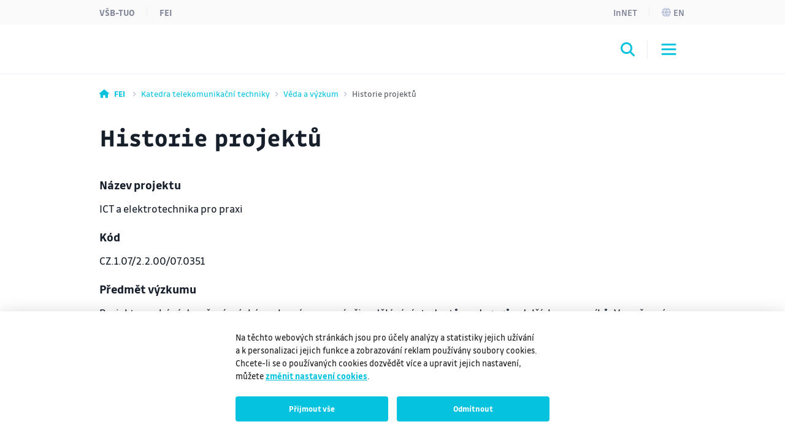

--- FILE ---
content_type: text/html;charset=UTF-8
request_url: https://www.fei.vsb.cz/440/cs/veda-a-vyzkum/historie-projektu/?projectDetailId=58465330&fromPage=/440/cs/veda-a-vyzkum/historie-projektu/index.html
body_size: 7247
content:
<!DOCTYPE html>
<html dir="ltr" lang="cs">
	<head>
		<!-- ADDITIONAL INFO START
generated time: Tue Jan 20 23:32:33 CET 2026
serverName: www.fei.vsb.cz
request uri: /440/cs/veda-a-vyzkum/historie-projektu/index.html
scheme: https

server : 158.196.149.159
server : wp3.vsb.cz
remote user: null
OpenCms user: Guest
user groups:
Guests, 
ADDITIONAL INFO END -->
<title>Historie projektů&nbsp;- Fakulta elektrotechniky a informatiky - VŠB-TUO</title>
				<meta name="description" content="">
		<meta http-equiv="Content-Type" content="text/html; charset=UTF-8">
		<meta http-equiv="X-UA-Compatible" content="IE=edge">
		<meta name="robots" content="index, follow">
		<meta name="revisit-after" content="7 days">
		<meta name="format-detection" content="telephone=no">
		<meta name="viewport" content="width=device-width, initial-scale=1.0">

		<link rel="apple-touch-icon" sizes="180x180" href="https://www.fei.vsb.cz/share/webresources/favicons/fei/apple-touch-icon.png">
			<link rel="icon" type="image/png" sizes="32x32" href="https://www.fei.vsb.cz/share/webresources/favicons/fei/favicon-32x32.png">
			<link rel="icon" type="image/png" sizes="16x16" href="https://www.fei.vsb.cz/share/webresources/favicons/fei/favicon-16x16.png">
			<link rel="manifest" href="https://www.fei.vsb.cz/share/webresources/favicons/fei/site.webmanifest">
			<link rel="mask-icon" href="https://www.fei.vsb.cz/share/webresources/favicons/fei/safari-pinned-tab.svg" color="#05C3DE">
			<meta name="msapplication-TileColor" content="#05C3DE">
			<meta name="theme-color" content="#05C3DE">
		<link rel="preload" href="/share/webresources/fonts/font-awesome/6.7.1/css/all.min.css" as="style" />
		<link rel="preload" href="/share/webresources/fonts/font-awesome/6.7.1/css/sharp-solid.min.css" as="style" />

		<link type="text/css" rel="stylesheet" href="/share/webresources/fonts/drive-font/vsb-drive-font.css" />
		<link type="text/css" rel="stylesheet" href="/share/webresources/fonts/font-awesome/6.7.1/css/all.min.css">
		<link type="text/css" rel="stylesheet" href="/share/webresources/fonts/font-awesome/6.7.1/css/sharp-solid.min.css">

		<link type="text/css" rel="stylesheet" href="/share/webresources/js/featherlight/1.7.13/featherlight.min.css"/>
		<link type="text/css" rel="stylesheet" href="/share/webresources/js/nprogress/0.2.0/css/nprogress.min.css"/>
		<link type="text/css" rel="stylesheet" href="/share/webresources/js/tooltipster/4.2.6/css/tooltipster.bundle.css"/>
		<link type="text/css" rel="stylesheet" href="/share/webresources/js/tooltipster/4.2.6/css/plugins/tooltipster/sideTip/themes/tooltipster-sideTip-punk.min.css"/>
		<link type="text/css" rel="stylesheet" href="/share/webresources/js/select2/4.0.13/css/select2.min.css"/>
		<link type="text/css" rel="stylesheet" href="/share/webresources/js/basictable/1.0.7-custom/css/basictable.css"/>
		<link type="text/css" rel="stylesheet" href="/share/webresources/js/lightgallery/1.7.2/css/lightgallery.min.css"/>
		<link type="text/css" rel="stylesheet" href="/share/webresources/js/jquery-ui/1.14.1/jquery-ui.css">
		<link type="text/css" rel="stylesheet" href="/share/webresources/js/cookieconsent/2.7.2/cookieconsent.css">
		<link type="text/css" rel="stylesheet" href="/share/webresources/js/iframemanager/1.0/iframemanager.css">
		<link type="text/css" rel="stylesheet" href="/share/webresources/js/leaflet/1.9.4/leaflet.css" />

		<link type="text/css" rel="stylesheet" href="/share/webresources/styles/vsb/styles.min.css" />
		<link type="text/css" rel="stylesheet" href="/share/webresources/styles/compiled/fei/style.css"/>
		<link type="text/css" rel="stylesheet" href="/440/.content/custom.css"/>

		<style>
			</style>

		<script type="text/javascript" src="/share/webresources/js/jquery/3.7.1/jquery.min.js"></script>
		<script type="text/javascript" src="/share/webresources/js/custom-elements/1.0.0/custom-elements.min.js"></script>
		<script type="text/javascript" src="/share/webresources/js/common.js"></script>
		<script type="text/javascript" src="/share/webresources/js/featherlight/1.7.13/featherlight.min.js"></script>
		<script type="text/javascript" src="/share/webresources/js/iframe-resizer/4.2.9/iframeResizer.min.js"></script>
		<script type="text/javascript" src="/share/webresources/js/jquery-tablesorter/2.0.5/jquery.tablesorter.min.js"></script>
		<script type="text/javascript" src="/share/webresources/js/nprogress/0.2.0/js/nprogress.min.js"></script>
		<script type="text/javascript" src="/share/webresources/js/select2/4.0.13/js/select2.full.min.js"></script>
		<script type="text/javascript" src="/share/webresources/js/select2/4.0.13/js/i18n/cs.js"></script>
		<script type="text/javascript" src="/share/webresources/js/easy-slider/1.7/easySlider.min.js"></script>
		<script type="text/javascript" src="/share/webresources/js/tooltipster/4.2.6/js/tooltipster.bundle.min.js"></script>
		<script type="text/javascript" src="/share/webresources/js/custom-select.js"></script>
		<script type="text/javascript" src="/share/webresources/js/what-input/4.2.0/what-input.min.js"></script>
		<script type="text/javascript" src="/share/webresources/js/math-trunc-polyfill.js"></script>
		<script type="text/javascript" src="/share/webresources/js/picturefill/3.0.2/picturefill.min.js"></script>
		<script type="text/javascript" src="/share/webresources/js/basictable/1.0.7-custom/js/jquery.basictable.min.js"></script>
		<script type="text/javascript" src="/share/webresources/js/lightgallery/1.7.2/js/lightgallery-all.min.js"></script>
		<script type="text/javascript" src="/share/webresources/js/progressive-image.js"></script>
		<script type="text/javascript" src="/share/webresources/js/jquery-ui/1.14.1/jquery-ui.min.js"></script>
		<script type="text/javascript" src="/share/webresources/js/leaflet/1.9.4/leaflet.js"></script>
		<script defer type="text/javascript" src="/share/webresources/js/cookieconsent/2.7.2/cookieconsent.js"></script>
		<script defer type="text/javascript" src="/share/webresources/js/iframemanager/1.0/iframemanager.js"></script>
		<script async defer type="module" src="/share/webresources/js/altcha/1.0.6/altcha.min.js"></script>

		<script type="text/javascript" src="/share/webresources/js/vsb/webutils.js"></script>
		<script defer type="text/javascript" src="/share/webresources/js/vsb/cookieconsent-init.js"></script>
		<script defer type="text/javascript" src="/share/webresources/js/vsb/altcha-config.js"></script>
		<script type="text/javascript" src="/share/webresources/js/vsb/functions.js"></script>
		</head>

	<body class="no-touch fei-color">
		<a href="#main-content" class="skip-content skip-to-main no-anchor">Přeskočit na hlavní obsah</a>

		<!-- HEADER -->
		<header class="header">
		<a href="#header-end" class="skip-content skip-header no-anchor">Přeskočit hlavičku</a>

		<div class="topbar">
			<div class="container g-0 d-flex justify-content-between">
				<ul class="nav">
						<li class="nav-item">
							<a class="nav-link" href="https://www.vsb.cz/cs">VŠB-TUO</a>
						</li>
						<li class="nav-item">
								<a class="nav-link" href="/cs">FEI</a>
							</li>
						</ul>
				<ul class="nav">
					<li class="nav-item">
							<a class="nav-link text-capitalize" href="/440/cs/innet">InNET</a>
								</li>
					<li class="nav-item">
								<a class="nav-link" href="/440/en"><i class="fa-sharp fa-solid fa-globe me-1"></i>en</a>
									</li>
						</ul>
			</div>
		</div>

		<div class="navbar-wrapper">
			<div class="container g-0">
				<nav id="main-menu-nav" class="navbar navbar-expand-lg">
					<a class="navbar-brand" href="/440/cs">
						<img src="/share/webresources/logos/full/colorful/fei/440_cs.svg" alt="Katedra telekomunikační techniky FEI VŠB-TUO" class="d-lg-none d-xl-block" />
						<img src="/share/webresources/logos/short/colorful/fei/440_cs.svg" alt="Katedra telekomunikační techniky FEI VŠB-TUO" class="d-none d-lg-block d-xl-none" />
					</a>

					<div class="order-lg-3 navbar-buttons">
						<button class="search-toggler" type="button" data-bs-toggle="collapse" data-bs-target="#search-form-collapse" aria-controls="search-form-collapse" aria-expanded="false" aria-label='Otevřít/zavřít vyhledávání'><i class="fa-sharp fa-solid fa-magnifying-glass"></i></button>
						<button class="navbar-toggler" type="button" data-bs-toggle="collapse" data-bs-target="#main-menu-collapse" aria-controls="main-menu-collapse" aria-expanded="false" aria-label='Otevřít/zavřít navigaci'>
							<span class="navbar-toggler-icon"></span>
						</button>
					</div>

					<div class="expanded-menu-overlay">
						<a class="navbar-brand" href="/440/cs">
							<img src="/share/webresources/logos/full/colorless/fei/440_cs.svg" alt="Katedra telekomunikační techniky FEI VŠB-TUO" id="vsb-logo" />
						</a>
						<button type="button" class="btn-close" aria-label='Zavřít'></button>
					</div>

					<div id="main-menu-collapse" class="collapse navbar-collapse order-lg-2">
						<div class="row g-0">
							<div class="col menu">
								<form class="d-lg-none menu-search-form" action="/440/cs/vyhledavani/">
										<div class="input-group">
											<input class="form-control" type="search" name="query" placeholder='Zadejte hledaný výraz' aria-label='Hledat'>
											<button class="btn" type="submit"><i class="fa-sharp fa-solid fa-magnifying-glass"></i></button>
										</div>
									</form>
								<ul class="navbar-nav">
									<li class="nav-item dropdown">
													<a class="nav-link dropdown-toggle" href="/440/cs/pro-zajemce-o-studium/" role="button" data-bs-toggle="dropdown" data-bs-auto-close="outside" aria-expanded="false">Pro zájemce o studium</a>
														<div class="dropdown-menu">
														<div class="container g-0 position-relative">
															<ul>
																<li>
																	<span class="dropdown-header">
																		<a class="d-lg-none">Hlavní menu</a>
																		<a class="d-none d-lg-inline">Zavřít</a>
																	</span>
																</li>
																<li>
																	<a class="dropdown-item main" href="/440/cs/pro-zajemce-o-studium/">Pro zájemce o studium</a>
																		</li>
																<li>
																				<a class="dropdown-item" href="/440/cs/pro-zajemce-o-studium/studijni-program-informacni-a-komunikacni-technologie/">Studijní program Komunikační a informační technologie</a>
																					</li>
																		<li>
																				<a class="dropdown-item" href="/440/cs/pro-zajemce-o-studium/prijimaci-rizeni/">Přijímací řízení</a>
																					</li>
																		</ul>
														</div>
													</div>
												</li>
											<li class="nav-item dropdown">
													<a class="nav-link dropdown-toggle" href="/440/cs/pro-studenty/" role="button" data-bs-toggle="dropdown" data-bs-auto-close="outside" aria-expanded="false">Pro studenty</a>
														<div class="dropdown-menu">
														<div class="container g-0 position-relative">
															<ul>
																<li>
																	<span class="dropdown-header">
																		<a class="d-lg-none">Hlavní menu</a>
																		<a class="d-none d-lg-inline">Zavřít</a>
																	</span>
																</li>
																<li>
																	<a class="dropdown-item main" href="/440/cs/pro-studenty/">Pro studenty</a>
																		</li>
																<li>
																				<a class="dropdown-item" href="/440/cs/pro-studenty/casovy-harmonogram/">Časový harmonogram</a>
																					</li>
																		<li>
																				<a class="dropdown-item" href="/440/cs/pro-studenty/planovaci-karty-programu-kit/">Plánovací karty studijního programu KIT</a>
																					</li>
																		<li>
																				<a class="dropdown-item" href="/440/cs/pro-studenty/statni-zaverecne-zkousky/">Státní závěrečné zkoušky</a>
																					</li>
																		<li>
																				<a class="dropdown-item" href="/440/cs/pro-studenty/informace-k-bp-a-dp/">Informace k BP a DP</a>
																					</li>
																		<li>
																				<a class="dropdown-item" href="/440/cs/pro-studenty/aktualni-nabidky-zamestnani-a-brigad/">Aktuální nabídky zaměstnání a brigád</a>
																					</li>
																		<li>
																				<a class="dropdown-item" href="/440/cs/pro-studenty/uzitecne-odkazy/">Užitečné odkazy</a>
																					</li>
																		</ul>
														</div>
													</div>
												</li>
											<li class="nav-item dropdown">
													<a class="nav-link dropdown-toggle active" href="/440/cs/veda-a-vyzkum/" role="button" data-bs-toggle="dropdown" data-bs-auto-close="outside" aria-expanded="false" aria-current="true">Věda a výzkum</a>
														<div class="dropdown-menu">
														<div class="container g-0 position-relative">
															<ul>
																<li>
																	<span class="dropdown-header">
																		<a class="d-lg-none">Hlavní menu</a>
																		<a class="d-none d-lg-inline">Zavřít</a>
																	</span>
																</li>
																<li>
																	<a class="dropdown-item main" href="/440/cs/veda-a-vyzkum/">Věda a výzkum</a>
																		</li>
																<li>
																				<a class="dropdown-item" href="/440/cs/veda-a-vyzkum/aktualne-resene-projekty/">Aktuálně řešené projekty</a>
																					</li>
																		<li>
																				<a class="dropdown-item" href="/440/cs/veda-a-vyzkum/historie-projektu/">Historie projektů</a>
																					</li>
																		</ul>
														</div>
													</div>
												</li>
											<li class="nav-item dropdown">
													<a class="nav-link dropdown-toggle" href="/440/cs/laboratore/" role="button" data-bs-toggle="dropdown" data-bs-auto-close="outside" aria-expanded="false">Laboratoře</a>
														<div class="dropdown-menu">
														<div class="container g-0 position-relative">
															<ul>
																<li>
																	<span class="dropdown-header">
																		<a class="d-lg-none">Hlavní menu</a>
																		<a class="d-none d-lg-inline">Zavřít</a>
																	</span>
																</li>
																<li>
																	<a class="dropdown-item main" href="/440/cs/laboratore/">Laboratoře</a>
																		</li>
																<li>
																				<a class="dropdown-item" href="/440/cs/laboratore/Laborator-Bezodrazove-Komory">Laboratoř bezodrazové komory</a>
																					</li>
																		<li>
																				<a class="dropdown-item" href="/440/cs/laboratore/eb209-laborator-radiovych-siti/">Laboratoř rádiových sítí</a>
																					</li>
																		<li>
																				<a class="dropdown-item" href="/440/cs/laboratore/eb210-laborator-ip-telefonie/">Laboratoř IP telefonie</a>
																					</li>
																		<li>
																				<a class="dropdown-item" href="/440/cs/laboratore/eb211-laborator-pristupovych-siti/">Laboratoř přístupových sítí</a>
																					</li>
																		<li>
																				<a class="dropdown-item" href="/440/cs/laboratore/eb212-laborator-virtualizace/">Laboratoř virtualizace</a>
																					</li>
																		<li>
																				<a class="dropdown-item" href="/440/cs/laboratore/eb215-laborator-pocitacovych-siti/">Laboratoř počítačových sítí</a>
																					</li>
																		<li>
																				<a class="dropdown-item" href="/440/cs/laboratore/eb218-pc-ucebna/">PC učebna</a>
																					</li>
																		<li>
																				<a class="dropdown-item" href="/440/cs/laboratore/eb315-laborator-prenosovych-systemu-a-medii/">Laboratoř přenosových systémů a médií</a>
																					</li>
																		<li>
																				<a class="dropdown-item" href="/440/cs/laboratore/eb316-laborator-optickych-komunikaci/">Laboratoř optických komunikací</a>
																					</li>
																		<li>
																				<a class="dropdown-item" href="/440/cs/laboratore/eb317-laborator-modelovani-siti-a-ucebna-esportu/">Laboratoř modelování sítí a učebna eSportu</a>
																					</li>
																		<li>
																				<a class="dropdown-item" href="/440/cs/laboratore/n204-laborator-jemne-elektroniky/">Laboratoř jemné elektroniky</a>
																					</li>
																		<li>
																				<a class="dropdown-item" href="/440/cs/laboratore/n304-laborator-optovlaknovych-senzorickych-systemu/">Laboratoř optovláknových senzorických systémů</a>
																					</li>
																		<li>
																				<a class="dropdown-item" href="/440/cs/laboratore/n308-opticka-laborator/">Optická laboratoř</a>
																					</li>
																		<li>
																				<a class="dropdown-item" href="/440/cs/laboratore/n211-laborator-qkd-a-sdn/">Laboratoř QKD a SDN</a>
																					</li>
																		<li class="dropdown">
																				<a class="dropdown-item dropdown-toggle" href="#" role="button" data-bs-toggle="dropdown" data-bs-auto-close="outside" aria-expanded="false">Multimediální laboratoř</a>
																				<div class="dropdown-menu">
																					<ul>
																						<li>
																							<span class="dropdown-header">
																								<a>Laboratoře</a>
																							</span>
																						</li>
																						<li>
																							<a class="dropdown-item main" href="/440/cs/laboratore/n315-multimedialni-laborator/">Multimediální laboratoř</a>
																								</li>
																						<li>
																										<a class="dropdown-item" href="/440/cs/laboratore/n315-multimedialni-laborator/studio-440/">Studio 440</a>
																											</li>
																								</ul>
																				</div>
																			</li>
																		<li>
																				<a class="dropdown-item" href="/440/cs/laboratore/nk431b-radioklub/">Radioklub</a>
																					</li>
																		<li>
																				<a class="dropdown-item" href="/440/cs/laboratore/ra302-temna-laborator-laserove-bludiste/">Temná laboratoř, laserové bludiště</a>
																					</li>
																		<li>
																				<a class="dropdown-item" href="/440/cs/laboratore/ra307-laborator-a-ucebna-optoelektroniky-a-optickych-komunikaci/">Laboratoř a učebna optoelektroniky a optických komunikací</a>
																					</li>
																		</ul>
														</div>
													</div>
												</li>
											<li class="nav-item dropdown">
													<a class="nav-link dropdown-toggle" href="/440/cs/o-katedre/" role="button" data-bs-toggle="dropdown" data-bs-auto-close="outside" aria-expanded="false">O katedře</a>
														<div class="dropdown-menu">
														<div class="container g-0 position-relative">
															<ul>
																<li>
																	<span class="dropdown-header">
																		<a class="d-lg-none">Hlavní menu</a>
																		<a class="d-none d-lg-inline">Zavřít</a>
																	</span>
																</li>
																<li>
																	<a class="dropdown-item main" href="/440/cs/o-katedre/">O katedře</a>
																		</li>
																<li>
																				<a class="dropdown-item" href="/440/cs/o-katedre/kontakt/">Kontakt</a>
																					</li>
																		<li>
																				<a class="dropdown-item" href="/440/cs/o-katedre/vedeni-katedry/">Vedení katedry</a>
																					</li>
																		<li>
																				<a class="dropdown-item" href="/440/cs/o-katedre/telefonni-seznam/">Zaměstnanci a doktorandi katedry</a>
																					</li>
																		<li>
																				<a class="dropdown-item" href="/440/cs/o-katedre/uredni-deska/">Úřední deska</a>
																					</li>
																		<li>
																				<a class="dropdown-item" href="/440/cs/o-katedre/vize-rozvoje/">Vize rozvoje</a>
																					</li>
																		<li>
																				<a class="dropdown-item" href="/440/cs/o-katedre/odborne-skupiny/">Odborné skupiny</a>
																					</li>
																		<li>
																				<a class="dropdown-item" href="/440/cs/o-katedre/udalosti-a-akce/">Události a akce</a>
																					</li>
																		</ul>
														</div>
													</div>
												</li>
											<li class="narrow-nav-items">
										<div class="row g-0 row-cols-2">
											<div class="col pe-2">
													<a class="nav-link text-capitalize" href="/440/cs/innet">InNET</a>
														</div>
											<div class="col ps-2">
													<a class="nav-link" href="https://www.vsb.cz/cs">VŠB-TUO</a>
												</div>
												<div class="col pe-2">
													<a class="nav-link" href="/cs">FEI</a>
													</div>
												<div class="col ps-2">
														<a class="nav-link" href="/440/en"><i class="fa-sharp fa-solid fa-globe me-2"></i>English</a>
															</div>
												</div>
									</li>
								</ul>
							</div>
						</div>
					</div><!-- /.navbar-collapse -->
				</nav><!-- /.navbar -->
			</div>

			<form id="search-form-collapse" class="collapse search-form" action="/440/cs/vyhledavani/">
					<div class="container g-0 clearfix">
						<div class="search-close">
							<button type="button" class="btn-close" aria-label='Zavřít'></button>
							<span>Zavřít</span>
						</div>
					</div>
					<div class="container g-0">
						<div class="search-inner">
							<h2>Vyhledávání</h2>
							<div class="input-group">
								<input class="form-control" type="search" name="query" placeholder='Zadejte hledaný výraz' aria-label='Hledat' aria-describedby="search-submit" data-clear-btn="true">
								<button id="search-submit" class="btn btn-dark" type="submit"><i class="fa-sharp fa-solid fa-magnifying-glass"></i></button>
							</div>
						</div>
					</div>
				</form>
			</div><!-- /.navbar-wrapper -->

		<span class="skip-to" id="header-end"></span>
	</header>
<!-- BREADCRUMB -->
		<div class="container g-0 breadcrumbs">
			<nav aria-label="breadcrumb">
	<ol class="breadcrumb">
		<li class="breadcrumb-item">
					<a href="/">
					<i class="fa-sharp fa-solid fa-house"></i><span class="fw-bold ms-2 d-none d-sm-inline">FEI</span>
					</a>
				</li>
			<li class="breadcrumb-item">
					<a href="/440/">
					Katedra telekomunikační techniky</a>
				</li>
			<li class="breadcrumb-item">
					<a href="/440/cs/veda-a-vyzkum/">
					Věda a výzkum</a>
				</li>
			<li class="breadcrumb-item active" aria-current="true">
					Historie projektů</li>
			</ol>
</nav>
</div>

		<!-- MIDDLE -->
		<div class="centercontainer">
			<span class="skip-to" id="main-content"></span>

			<div class="container">
					<h1>Historie projektů</h1>
				</div>
			<div  id="centercontainer" ><!--FORMATTER_RELOAD_g3jf9o0n-->
<div class="vsbExports">
			<div>

<div class='projects white'>
<div class='container'>
<div class='project-detail' id='58465330'>
<div class='attribute'>
Název projektu
</div>
<div class='value'>
ICT a elektrotechnika pro praxi
</div>
<div class='attribute'>
Kód
</div>
<div class='value'>
CZ.1.07/2.2.00/07.0351
</div>
<div class='attribute'>
Předmět výzkumu
</div>
<div class='value'>
Projekt se zabývá dosažením úzké spolupráce s praxí při vzdělávání studentů, pedagogů a dalších pracovníků. V současné době se jeví jako zcela nedostatečná úroveň praktických znalostí a dovedností posluchačů, kdy chybí užší návaznost na potřeby trhu práce. Jedním ze způsobů, jak tuto situaci zlepšit je vybudování nového pilotního pracoviště, jehož hlavním úkolem bude přenášet poznatky z praxe do vysokoškolské výuky a naopak v oblastech telekomunikační techniky, silno- a slaboproudých zařízení. Vzniklé pracoviště sdružující vysokoškolské pedagogy příslušných kateder, doktorandy bude za pomocí významných odborníků z praxe jako konzultantů, popř. přímých tvůrců připravovat studijní materiály pro praktickou výuku v podobě kurzů různé doby trvání od 1-2 denních po semestrální a tuto výuku testovat jak na vysokoškolských studentech, tak pracovnících z výzkumu, vývoje a technického rozvoje z praxe. Výsledkem bude vzájemné propojení praxe a vysokoškolského vzdělávání reagující na potřeby praxe a trhu práce použitelné v následujícím období pro další celoživotní vzdělávání a pro vznik nových studijních oborů (projektování, technický management, apod.). Dalším z výsledků bude vytvoření podmínek pro řízené stáže studentů a pedagogů v praxi pro zvýšení jejich schopností a dovedností a lepšímu porozumění problémům a potřebám praxe.
</div>
<div class='attribute'>
Rok zahájení
</div>
<div class='value'>
2009
</div>
<div class='attribute'>
Rok ukončení
</div>
<div class='value'>
2012
</div>
<div class='attribute'>
Poskytovatel
</div>
<div class='value'>
Ministerstvo školství, mládeže a tělovýchovy
</div>
<div class='attribute'>
Kategorie
</div>
<div class='value'>
Obecná forma
</div>
<div class='attribute'>
Typ
</div>
<div class='value'>
Operační program Vzdělávání pro konkurenceschopnost
</div>
<div class='attribute'>
Řešitel
</div>
<div class='value'>
<a href='https://profily.vsb.cz/VAS40' target='_blank'>Vašinek Vladimír prof. RNDr., CSc.</a>
</div>
<div class='attribute'>
Informační systém výzkumu, vývoje a inovací
</div>
<div class='value'>
<a href='https://www.isvavai.cz/cep?ss=detail&h=CZ.1.07%2F2.2.00%2F07.0351' target='_blank'>https://www.isvavai.cz/cep?ss=detail&h=CZ.1.07%2F2.2.00%2F07.0351</a>
</div>
<div class='logo'>
</div>
</div>
<a href='/440/cs/veda-a-vyzkum/historie-projektu/index.html' class='light-button back-button'>Zpět na seznam</a><script type="text/javascript">
	$(document).ready(function() {
		var element = $(".breadcrumbs a:last-of-type");
		var _href = element.attr("href");
		element.attr("href", _href + "?projectDetailId=58465330&fromPage=/440/cs/veda-a-vyzkum/historie-projektu/index.html");
	});
</script>
</div>
</div>
</div>

</div>
			</div></div><!-- /.centercontainer -->

		<!-- FOOTER -->
		<link rel="stylesheet" href="/share/webresources/js/vsb/backtotop-button/css/backtotop-button.css" />
	<script type="text/javascript" src="/share/webresources/js/vsb/backtotop-button/js/backtotop-button.js"></script>

	<footer data-iframe-heigh>
		<a href="#footer-end" class="skip-content skip-footer no-anchor">Přeskočit patičku</a>

		<div class="footer-top">
			<div class="container g-0">
				<div class="footer-logo"></div>

				<div class="row">
					<div class="col-sm-5 col-lg-3 col-xxl-4 contact-info">
						<h3>Fakulta elektrotechniky a informatiky</h3>
	<h3>Vysoká škola báňská – Technická univerzita Ostrava</h3>
	<p class="text-nowrap">
			17. listopadu 2172/15<br />
				708 00 Ostrava-Poruba<br />
				</p>
	<p>
			<strong>E-mail</strong>: sekretariat.fei@vsb.cz<br/>
				<strong>Telefon</strong>: <span class="text-nowrap">+420 596 996 001</span>
					<br/>
				</p>
	<p>
			<a class="btn" href="/cs/fakulta/kontakty/" role="button">Kontakty</a>
						<br/>
				</p>
	</div>

					<div class="col-sm-7 col-lg-9 col-xxl-8">
						<div class="accordion accordion-flush footer-menu cols4" id="footer-menu">
			</div><!-- /.footer-menu -->
	</div>
				</div>
			</div>
		</div><!-- /.footer-top -->

		<div class="footer-bottom">
			<div class="container g-0">
				<div class="row g-0">
					<div class="col-md-6 footer-icons">
						<ul class="list-group list-group-flush list-group-horizontal">
							</ul>
					</div><!-- /.footer-icons -->

					<div class="col-md-6 footer-certificates">
						<a title="CQS" href="https://www.vsb.cz/cs/o-univerzite/strategie-a-spolecenska-odpovednost/management-kvality/">
									<img alt="CQS logo" src="/share/webresources/files/vsb/cqs-logo.jpg" />
								</a>
								<a title="IQNET" href="https://www.vsb.cz/cs/o-univerzite/strategie-a-spolecenska-odpovednost/management-kvality/">
									<img alt="IQNET logo" src="/share/webresources/files/vsb/iqnet-logo.jpg" />
								</a>
								<a title="EFQM" href="https://www.vsb.cz/cs/efqm">
									<img alt="EFQM logo" src="/share/webresources/files/vsb/efqm-logo.jpg" />
								</a>
								<a title="HR Award" href="https://www.vsb.cz/cs/o-univerzite/strategie-a-spolecenska-odpovednost/hr-award/">
											<img alt="HR Award" src="/share/webresources/files/vsb/hr-award.jpg" />
										</a>
									<a title="U!REKA" href="https://www.vsb.cz/cs/spoluprace/clenstvi-v-organizacich/ureka/">
											<img alt="U!REKA" src="/share/webresources/files/vsb/ureka.jpg" />
										</a>
									</div><!-- /.footer-certificates -->
				</div>

				<div class="row g-0">
					<div class="col-md-8 order-md-2 footer-links">
						<nav class="nav justify-content-center justify-content-md-end">
							</nav>
					</div>

					<div class="col-md-4 order-md-1 footer-copyright">
						<p>&copy; VŠB–TUO, 2026, Všechna práva vyhrazena</p>
					</div>
				</div>
			</div>
		</div><!-- /.footer-bottom -->

		<span class="skip-to" id="footer-end"></span>
	</footer>
<script type="text/plain" data-cookiecategory="analytics">
				
					var newScript = document.createElement("script");
					newScript.type = "text/javascript";
					newScript.setAttribute("src", "https://www.googletagmanager.com/gtag/js?id=G-1PE11GVPRC");
					newScript.setAttribute("async", "");
					document.documentElement.firstChild.appendChild(newScript);
					window.dataLayer = window.dataLayer || [];
					function gtag(){dataLayer.push(arguments);}

					gtag('consent', 'update', {
						'analytics_storage': 'granted'
					});

					gtag('js', new Date());
					gtag('config', 'G-1PE11GVPRC');
				</script>
		<script type="text/plain" data-cookiecategory="targeting">
				
					window.dataLayer = window.dataLayer || [];
					function gtag(){dataLayer.push(arguments);}

					gtag('consent', 'update', {
						'ad_storage': 'granted',
						'ad_user_data': 'granted',
						'ad_personalization': 'granted',
					});
				</script>
		<script src="/share/webresources/js/bootstrap/5.3.3/bootstrap.bundle.min.js"></script>
		<script src="/share/webresources/js/vsb/scripts.min.js"></script>

		<script type="text/javascript">
			window.addEventListener("load", function () {
				$(".gallery-image").lightGallery();

				fixAnchors();
			});

			/*
			NProgress.configure({ showSpinner: false });
			NProgress.start();

			window.addEventListener("load", function () {
				$("a[rel^='prettyPhoto']").featherlight({targetAttr: "href"});  // for compatibility
				$("a[rel^='lightbox']").featherlight({targetAttr: "href"});
				$(".gallery-image").lightGallery();

				insertDelimiters();
				fixAnchors();

				NProgress.done();

				if ((navigator.userAgent.indexOf("MSIE ") !== -1) || (navigator.userAgent.indexOf("Trident/") !== -1)
					|| (navigator.userAgent.indexOf("Edge/") !== -1))
					document.body.classList.add("ms");	// microsoft detection for generated css in contents

				if ((navigator.userAgent.toLowerCase().indexOf("android") > -1)
					|| (navigator.userAgent.toLowerCase().indexOf("windows phone") > -1)
					|| (navigator.userAgent.toLowerCase().indexOf("blackberry") > -1)
					|| (navigator.userAgent.match(/(iPod|iPhone|iPad)/) && navigator.userAgent.match(/AppleWebKit/)))
					document.body.classList.remove("no-touch");  // disable hover for mobile devices
			});
			 */
		</script>
		</body>
</html>



--- FILE ---
content_type: text/css
request_url: https://www.fei.vsb.cz/share/webresources/styles/vsb/styles.min.css
body_size: 58680
content:
.vsb-color{--bs-primary: #00a499;--bs-primary-rgb: 0, 164, 153;--bs-link-color: #00a499;--bs-link-color-rgb: 0, 164, 153;--bs-link-hover-color-rgb: 0, 164, 153}.hgf-color{--bs-primary: #43b02a;--bs-primary-rgb: 67, 176, 42;--bs-link-color: #43b02a;--bs-link-color-rgb: 67, 176, 42;--bs-link-hover-color-rgb: 67, 176, 42}.fmt-color{--bs-primary: #e4002b;--bs-primary-rgb: 228, 0, 43;--bs-link-color: #e4002b;--bs-link-color-rgb: 228, 0, 43;--bs-link-hover-color-rgb: 228, 0, 43}.fs-color{--bs-primary: #ffb81c;--bs-primary-rgb: 255, 184, 28;--bs-link-color: #ffb81c;--bs-link-color-rgb: 255, 184, 28;--bs-link-hover-color-rgb: 255, 184, 28}.ekf-color{--bs-primary: #0047bb;--bs-primary-rgb: 0, 71, 187;--bs-link-color: #0047bb;--bs-link-color-rgb: 0, 71, 187;--bs-link-hover-color-rgb: 0, 71, 187}.fei-color{--bs-primary: #05c3de;--bs-primary-rgb: 5, 195, 222;--bs-link-color: #05c3de;--bs-link-color-rgb: 5, 195, 222;--bs-link-hover-color-rgb: 5, 195, 222}.fast-color{--bs-primary: #8246af;--bs-primary-rgb: 130, 70, 175;--bs-link-color: #8246af;--bs-link-color-rgb: 130, 70, 175;--bs-link-hover-color-rgb: 130, 70, 175}.fbi-color{--bs-primary: #ff8200;--bs-primary-rgb: 255, 130, 0;--bs-link-color: #ff8200;--bs-link-color-rgb: 255, 130, 0;--bs-link-hover-color-rgb: 255, 130, 0}.ceet-color{--bs-primary: #a28e2a;--bs-primary-rgb: 162, 142, 42;--bs-link-color: #a28e2a;--bs-link-color-rgb: 162, 142, 42;--bs-link-hover-color-rgb: 162, 142, 42}.it4i-color{--bs-primary: #818386;--bs-primary-rgb: 129, 131, 134;--bs-link-color: #818386;--bs-link-color-rgb: 129, 131, 134;--bs-link-hover-color-rgb: 129, 131, 134}.nce-color{--bs-primary: #0087cc;--bs-primary-rgb: 0, 135, 204;--bs-link-color: #0087cc;--bs-link-color-rgb: 0, 135, 204;--bs-link-hover-color-rgb: 0, 135, 204}/*!
   * Bootstrap  v5.3.3 (https://getbootstrap.com/)
   * Copyright 2011-2024 The Bootstrap Authors
   * Licensed under MIT (https://github.com/twbs/bootstrap/blob/main/LICENSE)
   */:root,[data-bs-theme="light"]{--bs-blue: #0d6efd;--bs-indigo: #6610f2;--bs-purple: #6f42c1;--bs-pink: #d63384;--bs-red: #f03;--bs-orange: #fd7e14;--bs-yellow: #ffc107;--bs-green: #198754;--bs-teal: #20c997;--bs-cyan: #0dcaf0;--bs-black: #000;--bs-white: #fff;--bs-gray: #495b77;--bs-gray-dark: #1e2838;--bs-gray-100: #fafafa;--bs-gray-200: #e9edf4;--bs-gray-300: #b8c1d9;--bs-gray-400: #9eacb9;--bs-gray-500: #828899;--bs-gray-600: #495b77;--bs-gray-700: #29374c;--bs-gray-800: #1e2838;--bs-gray-900: #101010;--bs-primary: #00a499;--bs-secondary: #495b77;--bs-success: #198754;--bs-info: #0dcaf0;--bs-warning: #ffa200;--bs-danger: #f03;--bs-light: #fafafa;--bs-dark: #1e2838;--bs-primary-rgb: 0,164,153;--bs-secondary-rgb: 73,91,119;--bs-success-rgb: 25,135,84;--bs-info-rgb: 13,202,240;--bs-warning-rgb: 255,162,0;--bs-danger-rgb: 255,0,51;--bs-light-rgb: 250,250,250;--bs-dark-rgb: 30,40,56;--bs-primary-text-emphasis: #00423d;--bs-secondary-text-emphasis: #1d2430;--bs-success-text-emphasis: #0a3622;--bs-info-text-emphasis: #055160;--bs-warning-text-emphasis: #664100;--bs-danger-text-emphasis: #660014;--bs-light-text-emphasis: #29374c;--bs-dark-text-emphasis: #29374c;--bs-primary-bg-subtle: #ccedeb;--bs-secondary-bg-subtle: #dbdee4;--bs-success-bg-subtle: #d1e7dd;--bs-info-bg-subtle: #cff4fc;--bs-warning-bg-subtle: #ffeccc;--bs-danger-bg-subtle: #ffccd6;--bs-light-bg-subtle: #fdfdfd;--bs-dark-bg-subtle: #9eacb9;--bs-primary-border-subtle: #99dbd6;--bs-secondary-border-subtle: #b6bdc9;--bs-success-border-subtle: #a3cfbb;--bs-info-border-subtle: #9eeaf9;--bs-warning-border-subtle: #ffda99;--bs-danger-border-subtle: #ff99ad;--bs-light-border-subtle: #e9edf4;--bs-dark-border-subtle: #828899;--bs-white-rgb: 255,255,255;--bs-black-rgb: 0,0,0;--bs-font-sans-serif: "Drive", "Verdana", sans-serif;--bs-font-monospace: SFMono-Regular, Menlo, Monaco, Consolas, "Liberation Mono", "Courier New", monospace;--bs-gradient: linear-gradient(180deg, rgba(255,255,255,0.15), rgba(255,255,255,0));--bs-body-font-family: var(--bs-font-sans-serif);--bs-body-font-size:1.125rem;--bs-body-font-weight: 400;--bs-body-line-height: 1.6666;--bs-body-color: #171f2b;--bs-body-color-rgb: 23,31,43;--bs-body-bg: #fff;--bs-body-bg-rgb: 255,255,255;--bs-emphasis-color: #000;--bs-emphasis-color-rgb: 0,0,0;--bs-secondary-color: rgba(23,31,43,0.75);--bs-secondary-color-rgb: 23,31,43;--bs-secondary-bg: #e9edf4;--bs-secondary-bg-rgb: 233,237,244;--bs-tertiary-color: rgba(23,31,43,0.5);--bs-tertiary-color-rgb: 23,31,43;--bs-tertiary-bg: #fafafa;--bs-tertiary-bg-rgb: 250,250,250;--bs-heading-color: inherit;--bs-link-color: #00a499;--bs-link-color-rgb: 0,164,153;--bs-link-decoration: underline;--bs-link-hover-color: #00837a;--bs-link-hover-color-rgb: 0,131,122;--bs-code-color: #d63384;--bs-highlight-color: #171f2b;--bs-highlight-bg: #fff3cd;--bs-border-width: 1px;--bs-border-style: solid;--bs-border-color: #e9edf4;--bs-border-color-translucent: rgba(0,0,0,0.175);--bs-border-radius: 0;--bs-border-radius-sm: 0;--bs-border-radius-lg: .5rem;--bs-border-radius-xl: 1rem;--bs-border-radius-xxl: 2rem;--bs-border-radius-2xl: var(--bs-border-radius-xxl);--bs-border-radius-pill: 50rem;--bs-box-shadow: 0px 1px 3px rgba(0,0,0,0.0784314);--bs-box-shadow-sm: 0 0.125rem 0.25rem rgba(0,0,0,0.075);--bs-box-shadow-lg: 0 1rem 3rem rgba(0,0,0,0.175);--bs-box-shadow-inset: inset 0 1px 2px rgba(0,0,0,0.075);--bs-focus-ring-width: .25rem;--bs-focus-ring-opacity: .25;--bs-focus-ring-color: rgba(0,164,153,0.25);--bs-form-valid-color: #198754;--bs-form-valid-border-color: #198754;--bs-form-invalid-color: #f03;--bs-form-invalid-border-color: #f03}[data-bs-theme="dark"]{color-scheme:dark;--bs-body-color: #b8c1d9;--bs-body-color-rgb: 184,193,217;--bs-body-bg: #101010;--bs-body-bg-rgb: 16,16,16;--bs-emphasis-color: #fff;--bs-emphasis-color-rgb: 255,255,255;--bs-secondary-color: rgba(184,193,217,0.75);--bs-secondary-color-rgb: 184,193,217;--bs-secondary-bg: #1e2838;--bs-secondary-bg-rgb: 30,40,56;--bs-tertiary-color: rgba(184,193,217,0.5);--bs-tertiary-color-rgb: 184,193,217;--bs-tertiary-bg: #171c24;--bs-tertiary-bg-rgb: 23,28,36;--bs-primary-text-emphasis: #66c8c2;--bs-secondary-text-emphasis: #929dad;--bs-success-text-emphasis: #75b798;--bs-info-text-emphasis: #6edff6;--bs-warning-text-emphasis: #ffc766;--bs-danger-text-emphasis: #ff6685;--bs-light-text-emphasis: #fafafa;--bs-dark-text-emphasis: #b8c1d9;--bs-primary-bg-subtle: #00211f;--bs-secondary-bg-subtle: #0f1218;--bs-success-bg-subtle: #051b11;--bs-info-bg-subtle: #032830;--bs-warning-bg-subtle: #332000;--bs-danger-bg-subtle: #33000a;--bs-light-bg-subtle: #1e2838;--bs-dark-bg-subtle: #0f141c;--bs-primary-border-subtle: #00625c;--bs-secondary-border-subtle: #2c3747;--bs-success-border-subtle: #0f5132;--bs-info-border-subtle: #087990;--bs-warning-border-subtle: #996100;--bs-danger-border-subtle: #99001f;--bs-light-border-subtle: #29374c;--bs-dark-border-subtle: #1e2838;--bs-heading-color: inherit;--bs-link-color: #66c8c2;--bs-link-hover-color: #85d3ce;--bs-link-color-rgb: 102,200,194;--bs-link-hover-color-rgb: 133,211,206;--bs-code-color: #e685b5;--bs-highlight-color: #b8c1d9;--bs-highlight-bg: #664d03;--bs-border-color: #29374c;--bs-border-color-translucent: rgba(255,255,255,0.15);--bs-form-valid-color: #75b798;--bs-form-valid-border-color: #75b798;--bs-form-invalid-color: #ff6685;--bs-form-invalid-border-color: #ff6685}*,*::before,*::after{box-sizing:border-box}@media (prefers-reduced-motion: no-preference){:root{scroll-behavior:smooth}}body{margin:0;font-family:var(--bs-body-font-family);font-size:var(--bs-body-font-size);font-weight:var(--bs-body-font-weight);line-height:var(--bs-body-line-height);color:var(--bs-body-color);text-align:var(--bs-body-text-align);background-color:var(--bs-body-bg);-webkit-text-size-adjust:100%;-webkit-tap-highlight-color:rgba(0,0,0,0)}hr{margin:1rem 0;color:inherit;border:0;border-top:var(--bs-border-width) solid;opacity:.25}h1,.h1,h2,.h2,h3,.h3,h4,.h4,h5,.h5,h6,.h6{margin-top:0;margin-bottom:1rem;font-weight:700;line-height:1.3;color:var(--bs-heading-color)}h1,.h1{font-size:2rem}h2,.h2{font-size:1.625rem}h3,.h3{font-size:1.4375rem}h4,.h4{font-size:1.3125rem}h5,.h5{font-size:1.25rem}h6,.h6{font-size:1.125rem}p{margin-top:0;margin-bottom:1rem}abbr[title]{-webkit-text-decoration:underline dotted;text-decoration:underline dotted;cursor:help;-webkit-text-decoration-skip-ink:none;text-decoration-skip-ink:none}address{margin-bottom:1rem;font-style:normal;line-height:inherit}ol,ul{padding-left:2rem}ol,ul,dl{margin-top:0;margin-bottom:1rem}ol ol,ul ul,ol ul,ul ol{margin-bottom:0}dt{font-weight:700}dd{margin-bottom:.5rem;margin-left:0}blockquote{margin:0 0 1rem}b,strong{font-weight:bolder}small,.small{font-size:.875em}mark,.mark{padding:.1875em;color:var(--bs-highlight-color);background-color:var(--bs-highlight-bg)}sub,sup{position:relative;font-size:.75em;line-height:0;vertical-align:baseline}sub{bottom:-.25em}sup{top:-.5em}a{color:rgba(var(--bs-link-color-rgb), var(--bs-link-opacity, 1));text-decoration:underline}a:hover{--bs-link-color-rgb: var(--bs-link-hover-color-rgb)}a:not([href]):not([class]),a:not([href]):not([class]):hover{color:inherit;text-decoration:none}pre,code,kbd,samp{font-family:var(--bs-font-monospace);font-size:1em}pre{display:block;margin-top:0;margin-bottom:1rem;overflow:auto;font-size:.875em}pre code{font-size:inherit;color:inherit;word-break:normal}code{font-size:.875em;color:var(--bs-code-color);word-wrap:break-word}a>code{color:inherit}kbd{padding:.1875rem .375rem;font-size:.875em;color:var(--bs-body-bg);background-color:var(--bs-body-color);border-radius:0}kbd kbd{padding:0;font-size:1em}figure{margin:0 0 1rem}img,svg{vertical-align:middle}table{caption-side:bottom;border-collapse:collapse}caption{padding-top:.4rem;padding-bottom:.4rem;color:#fff;text-align:left}th{text-align:inherit;text-align:-webkit-match-parent}thead,tbody,tfoot,tr,td,th{border-color:inherit;border-style:solid;border-width:0}label{display:inline-block}button{border-radius:0}button:focus:not(:focus-visible){outline:0}input,button,select,optgroup,textarea{margin:0;font-family:inherit;font-size:inherit;line-height:inherit}button,select{text-transform:none}[role="button"]{cursor:pointer}select{word-wrap:normal}select:disabled{opacity:1}[list]:not([type="date"]):not([type="datetime-local"]):not([type="month"]):not([type="week"]):not([type="time"])::-webkit-calendar-picker-indicator{display:none !important}button,[type="button"],[type="reset"],[type="submit"]{-webkit-appearance:button}button:not(:disabled),[type="button"]:not(:disabled),[type="reset"]:not(:disabled),[type="submit"]:not(:disabled){cursor:pointer}::-moz-focus-inner{padding:0;border-style:none}textarea{resize:vertical}fieldset{min-width:0;padding:0;margin:0;border:0}legend{float:left;width:100%;padding:0;margin-bottom:.5rem;font-size:calc(1.275rem + .3vw);line-height:inherit}@media (min-width: 1200px){legend{font-size:1.5rem}}legend+*{clear:left}::-webkit-datetime-edit-fields-wrapper,::-webkit-datetime-edit-text,::-webkit-datetime-edit-minute,::-webkit-datetime-edit-hour-field,::-webkit-datetime-edit-day-field,::-webkit-datetime-edit-month-field,::-webkit-datetime-edit-year-field{padding:0}::-webkit-inner-spin-button{height:auto}[type="search"]{-webkit-appearance:textfield;outline-offset:-2px}::-webkit-search-decoration{-webkit-appearance:none}::-webkit-color-swatch-wrapper{padding:0}::file-selector-button{font:inherit;-webkit-appearance:button}output{display:inline-block}iframe{border:0}summary{display:list-item;cursor:pointer}progress{vertical-align:baseline}[hidden]{display:none !important}.lead{font-size:1.125rem;font-weight:400}.display-1{font-size:calc(1.625rem + 4.5vw);font-weight:300;line-height:1.3}@media (min-width: 1200px){.display-1{font-size:5rem}}.display-2{font-size:calc(1.575rem + 3.9vw);font-weight:300;line-height:1.3}@media (min-width: 1200px){.display-2{font-size:4.5rem}}.display-3{font-size:calc(1.525rem + 3.3vw);font-weight:300;line-height:1.3}@media (min-width: 1200px){.display-3{font-size:4rem}}.display-4{font-size:calc(1.475rem + 2.7vw);font-weight:300;line-height:1.3}@media (min-width: 1200px){.display-4{font-size:3.5rem}}.display-5{font-size:calc(1.425rem + 2.1vw);font-weight:300;line-height:1.3}@media (min-width: 1200px){.display-5{font-size:3rem}}.display-6{font-size:calc(1.375rem + 1.5vw);font-weight:300;line-height:1.3}@media (min-width: 1200px){.display-6{font-size:2.5rem}}.list-unstyled{padding-left:0;list-style:none}.list-inline{padding-left:0;list-style:none}.list-inline-item{display:inline-block}.list-inline-item:not(:last-child){margin-right:.5rem}.initialism{font-size:.875em;text-transform:uppercase}.blockquote{margin-bottom:1rem;font-size:calc(1.265625rem + .1875vw)}@media (min-width: 1200px){.blockquote{font-size:1.40625rem}}.blockquote>:last-child{margin-bottom:0}.blockquote-footer{margin-top:-1rem;margin-bottom:1rem;font-size:.875em;color:#495b77}.blockquote-footer::before{content:"\2014\00A0"}.img-fluid{max-width:100%;height:auto}.img-thumbnail{padding:.25rem;background-color:var(--bs-body-bg);border:var(--bs-border-width) solid var(--bs-border-color);border-radius:var(--bs-border-radius);max-width:100%;height:auto}.figure{display:inline-block}.figure-img{margin-bottom:.5rem;line-height:1}.figure-caption{font-size:.875em;color:var(--bs-secondary-color)}.container,.container-fluid,.container-sm,.container-md,.container-lg,.container-xl,.container-xxl{--bs-gutter-x: 3.25rem;--bs-gutter-y: 0;width:100%;padding-right:calc(var(--bs-gutter-x) * .5);padding-left:calc(var(--bs-gutter-x) * .5);margin-right:auto;margin-left:auto}@media (min-width: 800px){.container,.container-sm{max-width:714px}}@media (min-width: 1040px){.container,.container-sm,.container-md{max-width:956px}}@media (min-width: 1440px){.container,.container-sm,.container-md,.container-lg{max-width:1136px}}@media (min-width: 1800px){.container,.container-sm,.container-md,.container-lg,.container-xl{max-width:1436px}}@media (min-width: 2560px){.container,.container-sm,.container-md,.container-lg,.container-xl,.container-xxl{max-width:1916px}}:root{--bs-breakpoint-xs: 0;--bs-breakpoint-sm: 800px;--bs-breakpoint-md: 1040px;--bs-breakpoint-lg: 1440px;--bs-breakpoint-xl: 1800px;--bs-breakpoint-xxl: 2560px}.row{--bs-gutter-x: 3.25rem;--bs-gutter-y: 0;display:flex;flex-wrap:wrap;margin-top:calc(-1 * var(--bs-gutter-y));margin-right:calc(-.5 * var(--bs-gutter-x));margin-left:calc(-.5 * var(--bs-gutter-x))}.row>*{flex-shrink:0;width:100%;max-width:100%;padding-right:calc(var(--bs-gutter-x) * .5);padding-left:calc(var(--bs-gutter-x) * .5);margin-top:var(--bs-gutter-y)}.col{flex:1 0 0%}.row-cols-auto>*{flex:0 0 auto;width:auto}.row-cols-1>*{flex:0 0 auto;width:100%}.row-cols-2>*{flex:0 0 auto;width:50%}.row-cols-3>*{flex:0 0 auto;width:33.33333333%}.row-cols-4>*{flex:0 0 auto;width:25%}.row-cols-5>*{flex:0 0 auto;width:20%}.row-cols-6>*{flex:0 0 auto;width:16.66666667%}.col-auto{flex:0 0 auto;width:auto}.col-1{flex:0 0 auto;width:8.33333333%}.col-2{flex:0 0 auto;width:16.66666667%}.col-3{flex:0 0 auto;width:25%}.col-4{flex:0 0 auto;width:33.33333333%}.col-5{flex:0 0 auto;width:41.66666667%}.col-6{flex:0 0 auto;width:50%}.col-7{flex:0 0 auto;width:58.33333333%}.col-8{flex:0 0 auto;width:66.66666667%}.col-9{flex:0 0 auto;width:75%}.col-10{flex:0 0 auto;width:83.33333333%}.col-11{flex:0 0 auto;width:91.66666667%}.col-12{flex:0 0 auto;width:100%}.offset-1{margin-left:8.33333333%}.offset-2{margin-left:16.66666667%}.offset-3{margin-left:25%}.offset-4{margin-left:33.33333333%}.offset-5{margin-left:41.66666667%}.offset-6{margin-left:50%}.offset-7{margin-left:58.33333333%}.offset-8{margin-left:66.66666667%}.offset-9{margin-left:75%}.offset-10{margin-left:83.33333333%}.offset-11{margin-left:91.66666667%}.g-0,.gx-0{--bs-gutter-x: 0}.g-0,.gy-0{--bs-gutter-y: 0}.g-1,.gx-1{--bs-gutter-x: .25rem}.g-1,.gy-1{--bs-gutter-y: .25rem}.g-2,.gx-2{--bs-gutter-x: .5rem}.g-2,.gy-2{--bs-gutter-y: .5rem}.g-3,.gx-3{--bs-gutter-x: 1rem}.g-3,.gy-3{--bs-gutter-y: 1rem}.g-4,.gx-4{--bs-gutter-x: 1.5rem}.g-4,.gy-4{--bs-gutter-y: 1.5rem}.g-5,.gx-5{--bs-gutter-x: 3rem}.g-5,.gy-5{--bs-gutter-y: 3rem}@media (min-width: 800px){.col-sm{flex:1 0 0%}.row-cols-sm-auto>*{flex:0 0 auto;width:auto}.row-cols-sm-1>*{flex:0 0 auto;width:100%}.row-cols-sm-2>*{flex:0 0 auto;width:50%}.row-cols-sm-3>*{flex:0 0 auto;width:33.33333333%}.row-cols-sm-4>*{flex:0 0 auto;width:25%}.row-cols-sm-5>*{flex:0 0 auto;width:20%}.row-cols-sm-6>*{flex:0 0 auto;width:16.66666667%}.col-sm-auto{flex:0 0 auto;width:auto}.col-sm-1{flex:0 0 auto;width:8.33333333%}.col-sm-2{flex:0 0 auto;width:16.66666667%}.col-sm-3{flex:0 0 auto;width:25%}.col-sm-4{flex:0 0 auto;width:33.33333333%}.col-sm-5{flex:0 0 auto;width:41.66666667%}.col-sm-6{flex:0 0 auto;width:50%}.col-sm-7{flex:0 0 auto;width:58.33333333%}.col-sm-8{flex:0 0 auto;width:66.66666667%}.col-sm-9{flex:0 0 auto;width:75%}.col-sm-10{flex:0 0 auto;width:83.33333333%}.col-sm-11{flex:0 0 auto;width:91.66666667%}.col-sm-12{flex:0 0 auto;width:100%}.offset-sm-0{margin-left:0}.offset-sm-1{margin-left:8.33333333%}.offset-sm-2{margin-left:16.66666667%}.offset-sm-3{margin-left:25%}.offset-sm-4{margin-left:33.33333333%}.offset-sm-5{margin-left:41.66666667%}.offset-sm-6{margin-left:50%}.offset-sm-7{margin-left:58.33333333%}.offset-sm-8{margin-left:66.66666667%}.offset-sm-9{margin-left:75%}.offset-sm-10{margin-left:83.33333333%}.offset-sm-11{margin-left:91.66666667%}.g-sm-0,.gx-sm-0{--bs-gutter-x: 0}.g-sm-0,.gy-sm-0{--bs-gutter-y: 0}.g-sm-1,.gx-sm-1{--bs-gutter-x: .25rem}.g-sm-1,.gy-sm-1{--bs-gutter-y: .25rem}.g-sm-2,.gx-sm-2{--bs-gutter-x: .5rem}.g-sm-2,.gy-sm-2{--bs-gutter-y: .5rem}.g-sm-3,.gx-sm-3{--bs-gutter-x: 1rem}.g-sm-3,.gy-sm-3{--bs-gutter-y: 1rem}.g-sm-4,.gx-sm-4{--bs-gutter-x: 1.5rem}.g-sm-4,.gy-sm-4{--bs-gutter-y: 1.5rem}.g-sm-5,.gx-sm-5{--bs-gutter-x: 3rem}.g-sm-5,.gy-sm-5{--bs-gutter-y: 3rem}}@media (min-width: 1040px){.col-md{flex:1 0 0%}.row-cols-md-auto>*{flex:0 0 auto;width:auto}.row-cols-md-1>*{flex:0 0 auto;width:100%}.row-cols-md-2>*{flex:0 0 auto;width:50%}.row-cols-md-3>*{flex:0 0 auto;width:33.33333333%}.row-cols-md-4>*{flex:0 0 auto;width:25%}.row-cols-md-5>*{flex:0 0 auto;width:20%}.row-cols-md-6>*{flex:0 0 auto;width:16.66666667%}.col-md-auto{flex:0 0 auto;width:auto}.col-md-1{flex:0 0 auto;width:8.33333333%}.col-md-2{flex:0 0 auto;width:16.66666667%}.col-md-3{flex:0 0 auto;width:25%}.col-md-4{flex:0 0 auto;width:33.33333333%}.col-md-5{flex:0 0 auto;width:41.66666667%}.col-md-6{flex:0 0 auto;width:50%}.col-md-7{flex:0 0 auto;width:58.33333333%}.col-md-8{flex:0 0 auto;width:66.66666667%}.col-md-9{flex:0 0 auto;width:75%}.col-md-10{flex:0 0 auto;width:83.33333333%}.col-md-11{flex:0 0 auto;width:91.66666667%}.col-md-12{flex:0 0 auto;width:100%}.offset-md-0{margin-left:0}.offset-md-1{margin-left:8.33333333%}.offset-md-2{margin-left:16.66666667%}.offset-md-3{margin-left:25%}.offset-md-4{margin-left:33.33333333%}.offset-md-5{margin-left:41.66666667%}.offset-md-6{margin-left:50%}.offset-md-7{margin-left:58.33333333%}.offset-md-8{margin-left:66.66666667%}.offset-md-9{margin-left:75%}.offset-md-10{margin-left:83.33333333%}.offset-md-11{margin-left:91.66666667%}.g-md-0,.gx-md-0{--bs-gutter-x: 0}.g-md-0,.gy-md-0{--bs-gutter-y: 0}.g-md-1,.gx-md-1{--bs-gutter-x: .25rem}.g-md-1,.gy-md-1{--bs-gutter-y: .25rem}.g-md-2,.gx-md-2{--bs-gutter-x: .5rem}.g-md-2,.gy-md-2{--bs-gutter-y: .5rem}.g-md-3,.gx-md-3{--bs-gutter-x: 1rem}.g-md-3,.gy-md-3{--bs-gutter-y: 1rem}.g-md-4,.gx-md-4{--bs-gutter-x: 1.5rem}.g-md-4,.gy-md-4{--bs-gutter-y: 1.5rem}.g-md-5,.gx-md-5{--bs-gutter-x: 3rem}.g-md-5,.gy-md-5{--bs-gutter-y: 3rem}}@media (min-width: 1440px){.col-lg{flex:1 0 0%}.row-cols-lg-auto>*{flex:0 0 auto;width:auto}.row-cols-lg-1>*{flex:0 0 auto;width:100%}.row-cols-lg-2>*{flex:0 0 auto;width:50%}.row-cols-lg-3>*{flex:0 0 auto;width:33.33333333%}.row-cols-lg-4>*{flex:0 0 auto;width:25%}.row-cols-lg-5>*{flex:0 0 auto;width:20%}.row-cols-lg-6>*{flex:0 0 auto;width:16.66666667%}.col-lg-auto{flex:0 0 auto;width:auto}.col-lg-1{flex:0 0 auto;width:8.33333333%}.col-lg-2{flex:0 0 auto;width:16.66666667%}.col-lg-3{flex:0 0 auto;width:25%}.col-lg-4{flex:0 0 auto;width:33.33333333%}.col-lg-5{flex:0 0 auto;width:41.66666667%}.col-lg-6{flex:0 0 auto;width:50%}.col-lg-7{flex:0 0 auto;width:58.33333333%}.col-lg-8{flex:0 0 auto;width:66.66666667%}.col-lg-9{flex:0 0 auto;width:75%}.col-lg-10{flex:0 0 auto;width:83.33333333%}.col-lg-11{flex:0 0 auto;width:91.66666667%}.col-lg-12{flex:0 0 auto;width:100%}.offset-lg-0{margin-left:0}.offset-lg-1{margin-left:8.33333333%}.offset-lg-2{margin-left:16.66666667%}.offset-lg-3{margin-left:25%}.offset-lg-4{margin-left:33.33333333%}.offset-lg-5{margin-left:41.66666667%}.offset-lg-6{margin-left:50%}.offset-lg-7{margin-left:58.33333333%}.offset-lg-8{margin-left:66.66666667%}.offset-lg-9{margin-left:75%}.offset-lg-10{margin-left:83.33333333%}.offset-lg-11{margin-left:91.66666667%}.g-lg-0,.gx-lg-0{--bs-gutter-x: 0}.g-lg-0,.gy-lg-0{--bs-gutter-y: 0}.g-lg-1,.gx-lg-1{--bs-gutter-x: .25rem}.g-lg-1,.gy-lg-1{--bs-gutter-y: .25rem}.g-lg-2,.gx-lg-2{--bs-gutter-x: .5rem}.g-lg-2,.gy-lg-2{--bs-gutter-y: .5rem}.g-lg-3,.gx-lg-3{--bs-gutter-x: 1rem}.g-lg-3,.gy-lg-3{--bs-gutter-y: 1rem}.g-lg-4,.gx-lg-4{--bs-gutter-x: 1.5rem}.g-lg-4,.gy-lg-4{--bs-gutter-y: 1.5rem}.g-lg-5,.gx-lg-5{--bs-gutter-x: 3rem}.g-lg-5,.gy-lg-5{--bs-gutter-y: 3rem}}@media (min-width: 1800px){.col-xl{flex:1 0 0%}.row-cols-xl-auto>*{flex:0 0 auto;width:auto}.row-cols-xl-1>*{flex:0 0 auto;width:100%}.row-cols-xl-2>*{flex:0 0 auto;width:50%}.row-cols-xl-3>*{flex:0 0 auto;width:33.33333333%}.row-cols-xl-4>*{flex:0 0 auto;width:25%}.row-cols-xl-5>*{flex:0 0 auto;width:20%}.row-cols-xl-6>*{flex:0 0 auto;width:16.66666667%}.col-xl-auto{flex:0 0 auto;width:auto}.col-xl-1{flex:0 0 auto;width:8.33333333%}.col-xl-2{flex:0 0 auto;width:16.66666667%}.col-xl-3{flex:0 0 auto;width:25%}.col-xl-4{flex:0 0 auto;width:33.33333333%}.col-xl-5{flex:0 0 auto;width:41.66666667%}.col-xl-6{flex:0 0 auto;width:50%}.col-xl-7{flex:0 0 auto;width:58.33333333%}.col-xl-8{flex:0 0 auto;width:66.66666667%}.col-xl-9{flex:0 0 auto;width:75%}.col-xl-10{flex:0 0 auto;width:83.33333333%}.col-xl-11{flex:0 0 auto;width:91.66666667%}.col-xl-12{flex:0 0 auto;width:100%}.offset-xl-0{margin-left:0}.offset-xl-1{margin-left:8.33333333%}.offset-xl-2{margin-left:16.66666667%}.offset-xl-3{margin-left:25%}.offset-xl-4{margin-left:33.33333333%}.offset-xl-5{margin-left:41.66666667%}.offset-xl-6{margin-left:50%}.offset-xl-7{margin-left:58.33333333%}.offset-xl-8{margin-left:66.66666667%}.offset-xl-9{margin-left:75%}.offset-xl-10{margin-left:83.33333333%}.offset-xl-11{margin-left:91.66666667%}.g-xl-0,.gx-xl-0{--bs-gutter-x: 0}.g-xl-0,.gy-xl-0{--bs-gutter-y: 0}.g-xl-1,.gx-xl-1{--bs-gutter-x: .25rem}.g-xl-1,.gy-xl-1{--bs-gutter-y: .25rem}.g-xl-2,.gx-xl-2{--bs-gutter-x: .5rem}.g-xl-2,.gy-xl-2{--bs-gutter-y: .5rem}.g-xl-3,.gx-xl-3{--bs-gutter-x: 1rem}.g-xl-3,.gy-xl-3{--bs-gutter-y: 1rem}.g-xl-4,.gx-xl-4{--bs-gutter-x: 1.5rem}.g-xl-4,.gy-xl-4{--bs-gutter-y: 1.5rem}.g-xl-5,.gx-xl-5{--bs-gutter-x: 3rem}.g-xl-5,.gy-xl-5{--bs-gutter-y: 3rem}}@media (min-width: 2560px){.col-xxl{flex:1 0 0%}.row-cols-xxl-auto>*{flex:0 0 auto;width:auto}.row-cols-xxl-1>*{flex:0 0 auto;width:100%}.row-cols-xxl-2>*{flex:0 0 auto;width:50%}.row-cols-xxl-3>*{flex:0 0 auto;width:33.33333333%}.row-cols-xxl-4>*{flex:0 0 auto;width:25%}.row-cols-xxl-5>*{flex:0 0 auto;width:20%}.row-cols-xxl-6>*{flex:0 0 auto;width:16.66666667%}.col-xxl-auto{flex:0 0 auto;width:auto}.col-xxl-1{flex:0 0 auto;width:8.33333333%}.col-xxl-2{flex:0 0 auto;width:16.66666667%}.col-xxl-3{flex:0 0 auto;width:25%}.col-xxl-4{flex:0 0 auto;width:33.33333333%}.col-xxl-5{flex:0 0 auto;width:41.66666667%}.col-xxl-6{flex:0 0 auto;width:50%}.col-xxl-7{flex:0 0 auto;width:58.33333333%}.col-xxl-8{flex:0 0 auto;width:66.66666667%}.col-xxl-9{flex:0 0 auto;width:75%}.col-xxl-10{flex:0 0 auto;width:83.33333333%}.col-xxl-11{flex:0 0 auto;width:91.66666667%}.col-xxl-12{flex:0 0 auto;width:100%}.offset-xxl-0{margin-left:0}.offset-xxl-1{margin-left:8.33333333%}.offset-xxl-2{margin-left:16.66666667%}.offset-xxl-3{margin-left:25%}.offset-xxl-4{margin-left:33.33333333%}.offset-xxl-5{margin-left:41.66666667%}.offset-xxl-6{margin-left:50%}.offset-xxl-7{margin-left:58.33333333%}.offset-xxl-8{margin-left:66.66666667%}.offset-xxl-9{margin-left:75%}.offset-xxl-10{margin-left:83.33333333%}.offset-xxl-11{margin-left:91.66666667%}.g-xxl-0,.gx-xxl-0{--bs-gutter-x: 0}.g-xxl-0,.gy-xxl-0{--bs-gutter-y: 0}.g-xxl-1,.gx-xxl-1{--bs-gutter-x: .25rem}.g-xxl-1,.gy-xxl-1{--bs-gutter-y: .25rem}.g-xxl-2,.gx-xxl-2{--bs-gutter-x: .5rem}.g-xxl-2,.gy-xxl-2{--bs-gutter-y: .5rem}.g-xxl-3,.gx-xxl-3{--bs-gutter-x: 1rem}.g-xxl-3,.gy-xxl-3{--bs-gutter-y: 1rem}.g-xxl-4,.gx-xxl-4{--bs-gutter-x: 1.5rem}.g-xxl-4,.gy-xxl-4{--bs-gutter-y: 1.5rem}.g-xxl-5,.gx-xxl-5{--bs-gutter-x: 3rem}.g-xxl-5,.gy-xxl-5{--bs-gutter-y: 3rem}}.table{--bs-table-color-type: initial;--bs-table-bg-type: initial;--bs-table-color-state: initial;--bs-table-bg-state: initial;--bs-table-color: #171f2b;--bs-table-bg: var(--bs-body-bg);--bs-table-border-color: #e9edf4;--bs-table-accent-bg: rgba(0,0,0,0);--bs-table-striped-color: #171f2b;--bs-table-striped-bg: rgba(var(--bs-emphasis-color-rgb), 0.05);--bs-table-active-color: #171f2b;--bs-table-active-bg: rgba(var(--bs-emphasis-color-rgb), 0.1);--bs-table-hover-color: #171f2b;--bs-table-hover-bg: rgba(var(--bs-emphasis-color-rgb), 0.075);width:100%;margin-bottom:1rem;vertical-align:top;border-color:var(--bs-table-border-color)}.table>:not(caption)>*>*{padding:.4rem .9rem;color:var(--bs-table-color-state, var(--bs-table-color-type, var(--bs-table-color)));background-color:var(--bs-table-bg);border-bottom-width:var(--bs-border-width);box-shadow:inset 0 0 0 9999px var(--bs-table-bg-state, var(--bs-table-bg-type, var(--bs-table-accent-bg)))}.table>tbody{vertical-align:inherit}.table>thead{vertical-align:bottom}.table-group-divider{border-top:calc(var(--bs-border-width) * 2) solid currentcolor}.caption-top{caption-side:top}.table-sm>:not(caption)>*>*{padding:.25rem .25rem}.table-bordered>:not(caption)>*{border-width:var(--bs-border-width) 0}.table-bordered>:not(caption)>*>*{border-width:0 var(--bs-border-width)}.table-borderless>:not(caption)>*>*{border-bottom-width:0}.table-borderless>:not(:first-child){border-top-width:0}.table-striped>tbody>tr:nth-of-type(odd)>*{--bs-table-color-type: var(--bs-table-striped-color);--bs-table-bg-type: var(--bs-table-striped-bg)}.table-striped-columns>:not(caption)>tr>:nth-child(even){--bs-table-color-type: var(--bs-table-striped-color);--bs-table-bg-type: var(--bs-table-striped-bg)}.table-active{--bs-table-color-state: var(--bs-table-active-color);--bs-table-bg-state: var(--bs-table-active-bg)}.table-hover>tbody>tr:hover>*{--bs-table-color-state: var(--bs-table-hover-color);--bs-table-bg-state: var(--bs-table-hover-bg)}.table-primary{--bs-table-color: #000;--bs-table-bg: #ccedeb;--bs-table-border-color: #a3bebc;--bs-table-striped-bg: #c2e1df;--bs-table-striped-color: #000;--bs-table-active-bg: #b8d5d4;--bs-table-active-color: #000;--bs-table-hover-bg: #bddbd9;--bs-table-hover-color: #000;color:var(--bs-table-color);border-color:var(--bs-table-border-color)}.table-secondary{--bs-table-color: #000;--bs-table-bg: #dbdee4;--bs-table-border-color: #afb2b6;--bs-table-striped-bg: #d0d3d9;--bs-table-striped-color: #000;--bs-table-active-bg: #c5c8cd;--bs-table-active-color: #000;--bs-table-hover-bg: #cbcdd3;--bs-table-hover-color: #000;color:var(--bs-table-color);border-color:var(--bs-table-border-color)}.table-success{--bs-table-color: #000;--bs-table-bg: #d1e7dd;--bs-table-border-color: #a7b9b1;--bs-table-striped-bg: #c7dbd2;--bs-table-striped-color: #000;--bs-table-active-bg: #bcd0c7;--bs-table-active-color: #000;--bs-table-hover-bg: #c1d6cc;--bs-table-hover-color: #000;color:var(--bs-table-color);border-color:var(--bs-table-border-color)}.table-info{--bs-table-color: #000;--bs-table-bg: #cff4fc;--bs-table-border-color: #a6c3ca;--bs-table-striped-bg: #c5e8ef;--bs-table-striped-color: #000;--bs-table-active-bg: #badce3;--bs-table-active-color: #000;--bs-table-hover-bg: #bfe2e9;--bs-table-hover-color: #000;color:var(--bs-table-color);border-color:var(--bs-table-border-color)}.table-warning{--bs-table-color: #000;--bs-table-bg: #ffeccc;--bs-table-border-color: #ccbda3;--bs-table-striped-bg: #f2e0c2;--bs-table-striped-color: #000;--bs-table-active-bg: #e6d4b8;--bs-table-active-color: #000;--bs-table-hover-bg: #ecdabd;--bs-table-hover-color: #000;color:var(--bs-table-color);border-color:var(--bs-table-border-color)}.table-danger{--bs-table-color: #000;--bs-table-bg: #ffccd6;--bs-table-border-color: #cca3ab;--bs-table-striped-bg: #f2c2cb;--bs-table-striped-color: #000;--bs-table-active-bg: #e6b8c1;--bs-table-active-color: #000;--bs-table-hover-bg: #ecbdc6;--bs-table-hover-color: #000;color:var(--bs-table-color);border-color:var(--bs-table-border-color)}.table-light{--bs-table-color: #000;--bs-table-bg: #fafafa;--bs-table-border-color: #c8c8c8;--bs-table-striped-bg: #eee;--bs-table-striped-color: #000;--bs-table-active-bg: #e1e1e1;--bs-table-active-color: #000;--bs-table-hover-bg: #e7e7e7;--bs-table-hover-color: #000;color:var(--bs-table-color);border-color:var(--bs-table-border-color)}.table-dark{--bs-table-color: #fff;--bs-table-bg: #1e2838;--bs-table-border-color: #4b5360;--bs-table-striped-bg: #293342;--bs-table-striped-color: #fff;--bs-table-active-bg: #353e4c;--bs-table-active-color: #fff;--bs-table-hover-bg: #2f3847;--bs-table-hover-color: #fff;color:var(--bs-table-color);border-color:var(--bs-table-border-color)}.table-responsive{overflow-x:auto;-webkit-overflow-scrolling:touch}@media (max-width: 799.98px){.table-responsive-sm{overflow-x:auto;-webkit-overflow-scrolling:touch}}@media (max-width: 1039.98px){.table-responsive-md{overflow-x:auto;-webkit-overflow-scrolling:touch}}@media (max-width: 1439.98px){.table-responsive-lg{overflow-x:auto;-webkit-overflow-scrolling:touch}}@media (max-width: 1799.98px){.table-responsive-xl{overflow-x:auto;-webkit-overflow-scrolling:touch}}@media (max-width: 2559.98px){.table-responsive-xxl{overflow-x:auto;-webkit-overflow-scrolling:touch}}.form-label{margin-bottom:.5rem}.col-form-label{padding-top:calc(.4rem + var(--bs-border-width));padding-bottom:calc(.4rem + var(--bs-border-width));margin-bottom:0;font-size:inherit;line-height:1.3}.col-form-label-lg{padding-top:calc(.5rem + var(--bs-border-width));padding-bottom:calc(.5rem + var(--bs-border-width));font-size:calc(1.265625rem + .1875vw)}@media (min-width: 1200px){.col-form-label-lg{font-size:1.40625rem}}.col-form-label-sm{padding-top:calc(.25rem + var(--bs-border-width));padding-bottom:calc(.25rem + var(--bs-border-width));font-size:.984375rem}.form-text{margin-top:.25rem;font-size:.875em;color:var(--bs-secondary-color)}.form-control{display:block;width:100%;padding:.4rem .95rem;font-size:1.125rem;font-weight:300;line-height:1.3;color:var(--bs-body-color);-webkit-appearance:none;-moz-appearance:none;appearance:none;background-color:var(--bs-body-bg);background-clip:padding-box;border:var(--bs-border-width) solid #828899;border-radius:var(--bs-border-radius);transition:border-color 0.15s ease-in-out,box-shadow 0.15s ease-in-out}@media (prefers-reduced-motion: reduce){.form-control{transition:none}}.form-control[type="file"]{overflow:hidden}.form-control[type="file"]:not(:disabled):not([readonly]){cursor:pointer}.form-control:focus{color:var(--bs-body-color);background-color:var(--bs-body-bg);border-color:#00a499;outline:0;box-shadow:none !important}.form-control::-webkit-date-and-time-value{min-width:85px;height:1.3em;margin:0}.form-control::-webkit-datetime-edit{display:block;padding:0}.form-control::-moz-placeholder{color:#828899;opacity:1}.form-control:-ms-input-placeholder{color:#828899;opacity:1}.form-control::placeholder{color:#828899;opacity:1}.form-control:disabled{background-color:var(--bs-secondary-bg);opacity:1}.form-control::file-selector-button{padding:.4rem .95rem;margin:-.4rem -.95rem;-webkit-margin-end:.95rem;margin-inline-end:.95rem;color:var(--bs-body-color);background-color:var(--bs-tertiary-bg);pointer-events:none;border-color:inherit;border-style:solid;border-width:0;border-inline-end-width:var(--bs-border-width);border-radius:0;transition:color 0.15s ease-in-out,background-color 0.15s ease-in-out,border-color 0.15s ease-in-out,box-shadow 0.15s ease-in-out}@media (prefers-reduced-motion: reduce){.form-control::file-selector-button{transition:none}}.form-control:hover:not(:disabled):not([readonly])::file-selector-button{background-color:var(--bs-secondary-bg)}.form-control-plaintext{display:block;width:100%;padding:.4rem 0;margin-bottom:0;line-height:1.3;color:var(--bs-body-color);background-color:transparent;border:solid transparent;border-width:var(--bs-border-width) 0}.form-control-plaintext:focus{outline:0}.form-control-plaintext.form-control-sm,.form-control-plaintext.form-control-lg{padding-right:0;padding-left:0}.form-control-sm{min-height:calc(1.3em + .5rem + calc(var(--bs-border-width) * 2));padding:.25rem .5rem;font-size:.984375rem;border-radius:var(--bs-border-radius-sm)}.form-control-sm::file-selector-button{padding:.25rem .5rem;margin:-.25rem -.5rem;-webkit-margin-end:.5rem;margin-inline-end:.5rem}.form-control-lg{min-height:calc(1.3em + 1rem + calc(var(--bs-border-width) * 2));padding:.5rem 1rem;font-size:calc(1.265625rem + .1875vw);border-radius:var(--bs-border-radius-lg)}@media (min-width: 1200px){.form-control-lg{font-size:1.40625rem}}.form-control-lg::file-selector-button{padding:.5rem 1rem;margin:-.5rem -1rem;-webkit-margin-end:1rem;margin-inline-end:1rem}textarea.form-control{min-height:auto}textarea.form-control-sm{min-height:calc(1.3em + .5rem + calc(var(--bs-border-width) * 2))}textarea.form-control-lg{min-height:calc(1.3em + 1rem + calc(var(--bs-border-width) * 2))}.form-control-color{width:3rem;height:auto;padding:.4rem}.form-control-color:not(:disabled):not([readonly]){cursor:pointer}.form-control-color::-moz-color-swatch{border:0 !important;border-radius:var(--bs-border-radius)}.form-control-color::-webkit-color-swatch{border:0 !important;border-radius:var(--bs-border-radius)}.form-control-color.form-control-sm{height:calc(1.3em + .5rem + calc(var(--bs-border-width) * 2))}.form-control-color.form-control-lg{height:calc(1.3em + 1rem + calc(var(--bs-border-width) * 2))}.form-select{--bs-form-select-bg-img: url("data:image/svg+xml,%3csvg xmlns='http://www.w3.org/2000/svg' viewBox='0 0 16 16'%3e%3cpath fill='none' stroke='%231e2838' stroke-linecap='round' stroke-linejoin='round' stroke-width='2' d='m2 5 6 6 6-6'/%3e%3c/svg%3e");display:block;width:100%;padding:.4rem 2.85rem .4rem .95rem;font-size:1.125rem;font-weight:300;line-height:1.3;color:var(--bs-body-color);-webkit-appearance:none;-moz-appearance:none;appearance:none;background-color:var(--bs-body-bg);background-image:var(--bs-form-select-bg-img),var(--bs-form-select-bg-icon, none);background-repeat:no-repeat;background-position:right .95rem center;background-size:16px 12px;border:var(--bs-border-width) solid #828899;border-radius:var(--bs-border-radius);transition:border-color 0.15s ease-in-out,box-shadow 0.15s ease-in-out}@media (prefers-reduced-motion: reduce){.form-select{transition:none}}.form-select:focus{border-color:#00a499;outline:0;box-shadow:none}.form-select[multiple],.form-select[size]:not([size="1"]){padding-right:.95rem;background-image:none}.form-select:disabled{background-color:var(--bs-secondary-bg)}.form-select:-moz-focusring{color:transparent;text-shadow:0 0 0 var(--bs-body-color)}.form-select-sm{padding-top:.25rem;padding-bottom:.25rem;padding-left:.5rem;font-size:.984375rem;border-radius:var(--bs-border-radius-sm)}.form-select-lg{padding-top:.5rem;padding-bottom:.5rem;padding-left:1rem;font-size:calc(1.265625rem + .1875vw);border-radius:var(--bs-border-radius-lg)}@media (min-width: 1200px){.form-select-lg{font-size:1.40625rem}}[data-bs-theme="dark"] .form-select{--bs-form-select-bg-img: url("data:image/svg+xml,%3csvg xmlns='http://www.w3.org/2000/svg' viewBox='0 0 16 16'%3e%3cpath fill='none' stroke='%23b8c1d9' stroke-linecap='round' stroke-linejoin='round' stroke-width='2' d='m2 5 6 6 6-6'/%3e%3c/svg%3e")}.form-check{display:block;min-height:1.874925rem;padding-left:1.5em;margin-bottom:.125rem}.form-check .form-check-input{float:left;margin-left:-1.5em}.form-check-reverse{padding-right:1.5em;padding-left:0;text-align:right}.form-check-reverse .form-check-input{float:right;margin-right:-1.5em;margin-left:0}.form-check-input{--bs-form-check-bg: var(--bs-body-bg);flex-shrink:0;width:1em;height:1em;margin-top:.3333em;vertical-align:top;-webkit-appearance:none;-moz-appearance:none;appearance:none;background-color:var(--bs-form-check-bg);background-image:var(--bs-form-check-bg-image);background-repeat:no-repeat;background-position:center;background-size:contain;border:var(--bs-border-width) solid var(--bs-border-color);print-color-adjust:exact}.form-check-input[type="checkbox"]{border-radius:.25em}.form-check-input[type="radio"]{border-radius:50%}.form-check-input:active{-webkit-filter:brightness(90%);filter:brightness(90%)}.form-check-input:focus{border-color:#00a499;outline:0;box-shadow:0 0 0 .25rem rgba(0,164,153,0.25)}.form-check-input:checked{background-color:#00a499;border-color:#00a499}.form-check-input:checked[type="checkbox"]{--bs-form-check-bg-image: url("data:image/svg+xml,%3csvg xmlns='http://www.w3.org/2000/svg' viewBox='0 0 20 20'%3e%3cpath fill='none' stroke='%23fff' stroke-linecap='round' stroke-linejoin='round' stroke-width='3' d='m6 10 3 3 6-6'/%3e%3c/svg%3e")}.form-check-input:checked[type="radio"]{--bs-form-check-bg-image: url("data:image/svg+xml,%3csvg xmlns='http://www.w3.org/2000/svg' viewBox='-4 -4 8 8'%3e%3ccircle r='2' fill='%23fff'/%3e%3c/svg%3e")}.form-check-input[type="checkbox"]:indeterminate{background-color:#00a499;border-color:#00a499;--bs-form-check-bg-image: url("data:image/svg+xml,%3csvg xmlns='http://www.w3.org/2000/svg' viewBox='0 0 20 20'%3e%3cpath fill='none' stroke='%23fff' stroke-linecap='round' stroke-linejoin='round' stroke-width='3' d='M6 10h8'/%3e%3c/svg%3e")}.form-check-input:disabled{pointer-events:none;-webkit-filter:none;filter:none;opacity:.5}.form-check-input[disabled] ~ .form-check-label,.form-check-input:disabled ~ .form-check-label{cursor:default;opacity:.5}.form-switch{padding-left:2.5em}.form-switch .form-check-input{--bs-form-switch-bg: url("data:image/svg+xml,%3csvg xmlns='http://www.w3.org/2000/svg' viewBox='-4 -4 8 8'%3e%3ccircle r='3' fill='rgba%280,0,0,0.25%29'/%3e%3c/svg%3e");width:2em;margin-left:-2.5em;background-image:var(--bs-form-switch-bg);background-position:left center;border-radius:2em;transition:background-position 0.15s ease-in-out}@media (prefers-reduced-motion: reduce){.form-switch .form-check-input{transition:none}}.form-switch .form-check-input:focus{--bs-form-switch-bg: url("data:image/svg+xml,%3csvg xmlns='http://www.w3.org/2000/svg' viewBox='-4 -4 8 8'%3e%3ccircle r='3' fill='%2300a499'/%3e%3c/svg%3e")}.form-switch .form-check-input:checked{background-position:right center;--bs-form-switch-bg: url("data:image/svg+xml,%3csvg xmlns='http://www.w3.org/2000/svg' viewBox='-4 -4 8 8'%3e%3ccircle r='3' fill='%23fff'/%3e%3c/svg%3e")}.form-switch.form-check-reverse{padding-right:2.5em;padding-left:0}.form-switch.form-check-reverse .form-check-input{margin-right:-2.5em;margin-left:0}.form-check-inline{display:inline-block;margin-right:1rem}.btn-check{position:absolute;clip:rect(0, 0, 0, 0);pointer-events:none}.btn-check[disabled]+.btn,.btn-check:disabled+.btn{pointer-events:none;-webkit-filter:none;filter:none;opacity:.65}[data-bs-theme="dark"] .form-switch .form-check-input:not(:checked):not(:focus){--bs-form-switch-bg: url("data:image/svg+xml,%3csvg xmlns='http://www.w3.org/2000/svg' viewBox='-4 -4 8 8'%3e%3ccircle r='3' fill='rgba%28255,255,255,0.25%29'/%3e%3c/svg%3e")}.form-range{width:100%;height:1.5rem;padding:0;-webkit-appearance:none;-moz-appearance:none;appearance:none;background-color:transparent}.form-range:focus{outline:0}.form-range:focus::-webkit-slider-thumb{box-shadow:0 0 0 1px #fff,none !important}.form-range:focus::-moz-range-thumb{box-shadow:0 0 0 1px #fff,none !important}.form-range::-moz-focus-outer{border:0}.form-range::-webkit-slider-thumb{width:1rem;height:1rem;margin-top:-.25rem;-webkit-appearance:none;appearance:none;background-color:#00a499;border:0;border-radius:1rem;-webkit-transition:background-color 0.15s ease-in-out,border-color 0.15s ease-in-out,box-shadow 0.15s ease-in-out;transition:background-color 0.15s ease-in-out,border-color 0.15s ease-in-out,box-shadow 0.15s ease-in-out}@media (prefers-reduced-motion: reduce){.form-range::-webkit-slider-thumb{-webkit-transition:none;transition:none}}.form-range::-webkit-slider-thumb:active{background-color:#b3e4e0}.form-range::-webkit-slider-runnable-track{width:100%;height:.5rem;color:transparent;cursor:pointer;background-color:var(--bs-secondary-bg);border-color:transparent;border-radius:1rem}.form-range::-moz-range-thumb{width:1rem;height:1rem;-moz-appearance:none;appearance:none;background-color:#00a499;border:0;border-radius:1rem;-moz-transition:background-color 0.15s ease-in-out,border-color 0.15s ease-in-out,box-shadow 0.15s ease-in-out;transition:background-color 0.15s ease-in-out,border-color 0.15s ease-in-out,box-shadow 0.15s ease-in-out}@media (prefers-reduced-motion: reduce){.form-range::-moz-range-thumb{-moz-transition:none;transition:none}}.form-range::-moz-range-thumb:active{background-color:#b3e4e0}.form-range::-moz-range-track{width:100%;height:.5rem;color:transparent;cursor:pointer;background-color:var(--bs-secondary-bg);border-color:transparent;border-radius:1rem}.form-range:disabled{pointer-events:none}.form-range:disabled::-webkit-slider-thumb{background-color:var(--bs-secondary-color)}.form-range:disabled::-moz-range-thumb{background-color:var(--bs-secondary-color)}.form-floating{position:relative}.form-floating>.form-control,.form-floating>.form-control-plaintext,.form-floating>.form-select{height:calc(3.5rem + calc(var(--bs-border-width) * 2));min-height:calc(3.5rem + calc(var(--bs-border-width) * 2));line-height:1.25}.form-floating>label{position:absolute;top:0;left:0;z-index:2;height:100%;padding:1rem .95rem;overflow:hidden;text-align:start;text-overflow:ellipsis;white-space:nowrap;pointer-events:none;border:var(--bs-border-width) solid transparent;transform-origin:0 0;transition:opacity 0.1s ease-in-out,transform 0.1s ease-in-out}@media (prefers-reduced-motion: reduce){.form-floating>label{transition:none}}.form-floating>.form-control,.form-floating>.form-control-plaintext{padding:1rem .95rem}.form-floating>.form-control::-moz-placeholder, .form-floating>.form-control-plaintext::-moz-placeholder{color:transparent}.form-floating>.form-control:-ms-input-placeholder, .form-floating>.form-control-plaintext:-ms-input-placeholder{color:transparent}.form-floating>.form-control::placeholder,.form-floating>.form-control-plaintext::placeholder{color:transparent}.form-floating>.form-control:not(:-moz-placeholder-shown), .form-floating>.form-control-plaintext:not(:-moz-placeholder-shown){padding-top:1.625rem;padding-bottom:.625rem}.form-floating>.form-control:not(:-ms-input-placeholder), .form-floating>.form-control-plaintext:not(:-ms-input-placeholder){padding-top:1.625rem;padding-bottom:.625rem}.form-floating>.form-control:focus,.form-floating>.form-control:not(:placeholder-shown),.form-floating>.form-control-plaintext:focus,.form-floating>.form-control-plaintext:not(:placeholder-shown){padding-top:1.625rem;padding-bottom:.625rem}.form-floating>.form-control:-webkit-autofill,.form-floating>.form-control-plaintext:-webkit-autofill{padding-top:1.625rem;padding-bottom:.625rem}.form-floating>.form-select{padding-top:1.625rem;padding-bottom:.625rem}.form-floating>.form-control:not(:-moz-placeholder-shown) ~ label{color:rgba(var(--bs-body-color-rgb), .65);transform:scale(0.85) translateY(-0.5rem) translateX(0.15rem)}.form-floating>.form-control:not(:-ms-input-placeholder) ~ label{color:rgba(var(--bs-body-color-rgb), .65);transform:scale(0.85) translateY(-0.5rem) translateX(0.15rem)}.form-floating>.form-control:focus ~ label,.form-floating>.form-control:not(:placeholder-shown) ~ label,.form-floating>.form-control-plaintext ~ label,.form-floating>.form-select ~ label{color:rgba(var(--bs-body-color-rgb), .65);transform:scale(0.85) translateY(-0.5rem) translateX(0.15rem)}.form-floating>.form-control:not(:-moz-placeholder-shown) ~ label::after{position:absolute;inset:1rem .475rem;z-index:-1;height:1.5em;content:"";background-color:var(--bs-body-bg);border-radius:var(--bs-border-radius)}.form-floating>.form-control:not(:-ms-input-placeholder) ~ label::after{position:absolute;inset:1rem .475rem;z-index:-1;height:1.5em;content:"";background-color:var(--bs-body-bg);border-radius:var(--bs-border-radius)}.form-floating>.form-control:focus ~ label::after,.form-floating>.form-control:not(:placeholder-shown) ~ label::after,.form-floating>.form-control-plaintext ~ label::after,.form-floating>.form-select ~ label::after{position:absolute;inset:1rem .475rem;z-index:-1;height:1.5em;content:"";background-color:var(--bs-body-bg);border-radius:var(--bs-border-radius)}.form-floating>.form-control:-webkit-autofill ~ label{color:rgba(var(--bs-body-color-rgb), .65);transform:scale(0.85) translateY(-0.5rem) translateX(0.15rem)}.form-floating>.form-control-plaintext ~ label{border-width:var(--bs-border-width) 0}.form-floating>:disabled ~ label,.form-floating>.form-control:disabled ~ label{color:#495b77}.form-floating>:disabled ~ label::after,.form-floating>.form-control:disabled ~ label::after{background-color:var(--bs-secondary-bg)}.input-group{position:relative;display:flex;flex-wrap:wrap;align-items:stretch;width:100%}.input-group>.form-control,.input-group>.form-select,.input-group>.form-floating{position:relative;flex:1 1 auto;width:1%;min-width:0}.input-group>.form-control:focus,.input-group>.form-select:focus,.input-group>.form-floating:focus-within{z-index:5}.input-group .btn{position:relative;z-index:2}.input-group .btn:focus{z-index:5}.input-group-text{display:flex;align-items:center;padding:.4rem .95rem;font-size:1.125rem;font-weight:300;line-height:1.3;color:var(--bs-body-color);text-align:center;white-space:nowrap;background-color:var(--bs-tertiary-bg);border:var(--bs-border-width) solid #828899;border-radius:var(--bs-border-radius)}.input-group-lg>.form-control,.input-group-lg>.form-select,.input-group-lg>.input-group-text,.input-group-lg>.btn{padding:.5rem 1rem;font-size:calc(1.265625rem + .1875vw);border-radius:var(--bs-border-radius-lg)}@media (min-width: 1200px){.input-group-lg>.form-control,.input-group-lg>.form-select,.input-group-lg>.input-group-text,.input-group-lg>.btn{font-size:1.40625rem}}.input-group-sm>.form-control,.input-group-sm>.form-select,.input-group-sm>.input-group-text,.input-group-sm>.btn{padding:.25rem .5rem;font-size:.984375rem;border-radius:var(--bs-border-radius-sm)}.input-group-lg>.form-select,.input-group-sm>.form-select{padding-right:3.8rem}.input-group:not(.has-validation)>:not(:last-child):not(.dropdown-toggle):not(.dropdown-menu):not(.form-floating),.input-group:not(.has-validation)>.dropdown-toggle:nth-last-child(n+3),.input-group:not(.has-validation)>.form-floating:not(:last-child)>.form-control,.input-group:not(.has-validation)>.form-floating:not(:last-child)>.form-select{border-top-right-radius:0;border-bottom-right-radius:0}.input-group.has-validation>:nth-last-child(n+3):not(.dropdown-toggle):not(.dropdown-menu):not(.form-floating),.input-group.has-validation>.dropdown-toggle:nth-last-child(n+4),.input-group.has-validation>.form-floating:nth-last-child(n+3)>.form-control,.input-group.has-validation>.form-floating:nth-last-child(n+3)>.form-select{border-top-right-radius:0;border-bottom-right-radius:0}.input-group>:not(:first-child):not(.dropdown-menu):not(.valid-tooltip):not(.valid-feedback):not(.invalid-tooltip):not(.invalid-feedback){margin-left:calc(var(--bs-border-width) * -1);border-top-left-radius:0;border-bottom-left-radius:0}.input-group>.form-floating:not(:first-child)>.form-control,.input-group>.form-floating:not(:first-child)>.form-select{border-top-left-radius:0;border-bottom-left-radius:0}.valid-feedback{display:none;width:100%;margin-top:.25rem;font-size:.875em;color:var(--bs-form-valid-color)}.valid-tooltip{position:absolute;top:100%;z-index:5;display:none;max-width:100%;padding:.25rem .5rem;margin-top:.1rem;font-size:.984375rem;color:#fff;background-color:var(--bs-success);border-radius:var(--bs-border-radius)}.was-validated :valid ~ .valid-feedback,.was-validated :valid ~ .valid-tooltip,.is-valid ~ .valid-feedback,.is-valid ~ .valid-tooltip{display:block}.was-validated .form-control:valid,.form-control.is-valid{border-color:var(--bs-form-valid-border-color);padding-right:calc(1.3em + .8rem);background-image:url("data:image/svg+xml,%3csvg xmlns='http://www.w3.org/2000/svg' viewBox='0 0 8 8'%3e%3cpath fill='%23198754' d='M2.3 6.73.6 4.53c-.4-1.04.46-1.4 1.1-.8l1.1 1.4 3.4-3.8c.6-.63 1.6-.27 1.2.7l-4 4.6c-.43.5-.8.4-1.1.1z'/%3e%3c/svg%3e");background-repeat:no-repeat;background-position:right calc(.325em + .2rem) center;background-size:calc(.65em + .4rem) calc(.65em + .4rem)}.was-validated .form-control:valid:focus,.form-control.is-valid:focus{border-color:var(--bs-form-valid-border-color);box-shadow:0 0 0 .25rem rgba(var(--bs-success-rgb), 0.25)}.was-validated textarea.form-control:valid,textarea.form-control.is-valid{padding-right:calc(1.3em + .8rem);background-position:top calc(.325em + .2rem) right calc(.325em + .2rem)}.was-validated .form-select:valid,.form-select.is-valid{border-color:var(--bs-form-valid-border-color)}.was-validated .form-select:valid:not([multiple]):not([size]),.was-validated .form-select:valid:not([multiple])[size="1"],.form-select.is-valid:not([multiple]):not([size]),.form-select.is-valid:not([multiple])[size="1"]{--bs-form-select-bg-icon: url("data:image/svg+xml,%3csvg xmlns='http://www.w3.org/2000/svg' viewBox='0 0 8 8'%3e%3cpath fill='%23198754' d='M2.3 6.73.6 4.53c-.4-1.04.46-1.4 1.1-.8l1.1 1.4 3.4-3.8c.6-.63 1.6-.27 1.2.7l-4 4.6c-.43.5-.8.4-1.1.1z'/%3e%3c/svg%3e");padding-right:5.225rem;background-position:right .95rem center,center right 2.85rem;background-size:16px 12px,calc(.65em + .4rem) calc(.65em + .4rem)}.was-validated .form-select:valid:focus,.form-select.is-valid:focus{border-color:var(--bs-form-valid-border-color);box-shadow:0 0 0 .25rem rgba(var(--bs-success-rgb), 0.25)}.was-validated .form-control-color:valid,.form-control-color.is-valid{width:calc(3rem + calc(1.3em + .8rem))}.was-validated .form-check-input:valid,.form-check-input.is-valid{border-color:var(--bs-form-valid-border-color)}.was-validated .form-check-input:valid:checked,.form-check-input.is-valid:checked{background-color:var(--bs-form-valid-color)}.was-validated .form-check-input:valid:focus,.form-check-input.is-valid:focus{box-shadow:0 0 0 .25rem rgba(var(--bs-success-rgb), 0.25)}.was-validated .form-check-input:valid ~ .form-check-label,.form-check-input.is-valid ~ .form-check-label{color:var(--bs-form-valid-color)}.form-check-inline .form-check-input ~ .valid-feedback{margin-left:.5em}.was-validated .input-group>.form-control:not(:focus):valid,.input-group>.form-control:not(:focus).is-valid,.was-validated .input-group>.form-select:not(:focus):valid,.input-group>.form-select:not(:focus).is-valid,.was-validated .input-group>.form-floating:not(:focus-within):valid,.input-group>.form-floating:not(:focus-within).is-valid{z-index:3}.invalid-feedback{display:none;width:100%;margin-top:.25rem;font-size:.875em;color:var(--bs-form-invalid-color)}.invalid-tooltip{position:absolute;top:100%;z-index:5;display:none;max-width:100%;padding:.25rem .5rem;margin-top:.1rem;font-size:.984375rem;color:#fff;background-color:var(--bs-danger);border-radius:var(--bs-border-radius)}.was-validated :invalid ~ .invalid-feedback,.was-validated :invalid ~ .invalid-tooltip,.is-invalid ~ .invalid-feedback,.is-invalid ~ .invalid-tooltip{display:block}.was-validated .form-control:invalid,.form-control.is-invalid{border-color:var(--bs-form-invalid-border-color);padding-right:calc(1.3em + .8rem);background-image:url("data:image/svg+xml,%3csvg xmlns='http://www.w3.org/2000/svg' viewBox='0 0 12 12' width='12' height='12' fill='none' stroke='%23f03'%3e%3ccircle cx='6' cy='6' r='4.5'/%3e%3cpath stroke-linejoin='round' d='M5.8 3.6h.4L6 6.5z'/%3e%3ccircle cx='6' cy='8.2' r='.6' fill='%23f03' stroke='none'/%3e%3c/svg%3e");background-repeat:no-repeat;background-position:right calc(.325em + .2rem) center;background-size:calc(.65em + .4rem) calc(.65em + .4rem)}.was-validated .form-control:invalid:focus,.form-control.is-invalid:focus{border-color:var(--bs-form-invalid-border-color);box-shadow:0 0 0 .25rem rgba(var(--bs-danger-rgb), 0.25)}.was-validated textarea.form-control:invalid,textarea.form-control.is-invalid{padding-right:calc(1.3em + .8rem);background-position:top calc(.325em + .2rem) right calc(.325em + .2rem)}.was-validated .form-select:invalid,.form-select.is-invalid{border-color:var(--bs-form-invalid-border-color)}.was-validated .form-select:invalid:not([multiple]):not([size]),.was-validated .form-select:invalid:not([multiple])[size="1"],.form-select.is-invalid:not([multiple]):not([size]),.form-select.is-invalid:not([multiple])[size="1"]{--bs-form-select-bg-icon: url("data:image/svg+xml,%3csvg xmlns='http://www.w3.org/2000/svg' viewBox='0 0 12 12' width='12' height='12' fill='none' stroke='%23f03'%3e%3ccircle cx='6' cy='6' r='4.5'/%3e%3cpath stroke-linejoin='round' d='M5.8 3.6h.4L6 6.5z'/%3e%3ccircle cx='6' cy='8.2' r='.6' fill='%23f03' stroke='none'/%3e%3c/svg%3e");padding-right:5.225rem;background-position:right .95rem center,center right 2.85rem;background-size:16px 12px,calc(.65em + .4rem) calc(.65em + .4rem)}.was-validated .form-select:invalid:focus,.form-select.is-invalid:focus{border-color:var(--bs-form-invalid-border-color);box-shadow:0 0 0 .25rem rgba(var(--bs-danger-rgb), 0.25)}.was-validated .form-control-color:invalid,.form-control-color.is-invalid{width:calc(3rem + calc(1.3em + .8rem))}.was-validated .form-check-input:invalid,.form-check-input.is-invalid{border-color:var(--bs-form-invalid-border-color)}.was-validated .form-check-input:invalid:checked,.form-check-input.is-invalid:checked{background-color:var(--bs-form-invalid-color)}.was-validated .form-check-input:invalid:focus,.form-check-input.is-invalid:focus{box-shadow:0 0 0 .25rem rgba(var(--bs-danger-rgb), 0.25)}.was-validated .form-check-input:invalid ~ .form-check-label,.form-check-input.is-invalid ~ .form-check-label{color:var(--bs-form-invalid-color)}.form-check-inline .form-check-input ~ .invalid-feedback{margin-left:.5em}.was-validated .input-group>.form-control:not(:focus):invalid,.input-group>.form-control:not(:focus).is-invalid,.was-validated .input-group>.form-select:not(:focus):invalid,.input-group>.form-select:not(:focus).is-invalid,.was-validated .input-group>.form-floating:not(:focus-within):invalid,.input-group>.form-floating:not(:focus-within).is-invalid{z-index:4}.btn{--bs-btn-padding-x: .95rem;--bs-btn-padding-y: .4rem;--bs-btn-font-family: Drive Prop,Verdana,sans-serif;--bs-btn-font-size:1.125rem;--bs-btn-font-weight: 700;--bs-btn-line-height: 1.6666;--bs-btn-color: var(--bs-body-color);--bs-btn-bg: transparent;--bs-btn-border-width: var(--bs-border-width);--bs-btn-border-color: transparent;--bs-btn-border-radius: var(--bs-border-radius);--bs-btn-hover-border-color: transparent;--bs-btn-box-shadow: inset 0 1px 0 rgba(255,255,255,0.15),0 1px 1px rgba(0,0,0,0.075);--bs-btn-disabled-opacity: .65;--bs-btn-focus-box-shadow: 0 0 0 .25rem rgba(var(--bs-btn-focus-shadow-rgb), .5);display:inline-block;padding:var(--bs-btn-padding-y) var(--bs-btn-padding-x);font-family:var(--bs-btn-font-family);font-size:var(--bs-btn-font-size);font-weight:var(--bs-btn-font-weight);line-height:var(--bs-btn-line-height);color:var(--bs-btn-color);text-align:center;text-decoration:none;vertical-align:middle;cursor:pointer;-webkit-user-select:none;-moz-user-select:none;-ms-user-select:none;user-select:none;border:var(--bs-btn-border-width) solid var(--bs-btn-border-color);border-radius:var(--bs-btn-border-radius);background-color:var(--bs-btn-bg);transition:color 0.15s ease-in-out,background-color 0.15s ease-in-out,border-color 0.15s ease-in-out,box-shadow 0.15s ease-in-out}@media (prefers-reduced-motion: reduce){.btn{transition:none}}.btn:hover{color:var(--bs-btn-hover-color);background-color:var(--bs-btn-hover-bg);border-color:var(--bs-btn-hover-border-color)}.btn-check+.btn:hover{color:var(--bs-btn-color);background-color:var(--bs-btn-bg);border-color:var(--bs-btn-border-color)}.btn:focus-visible{color:var(--bs-btn-hover-color);background-color:var(--bs-btn-hover-bg);border-color:var(--bs-btn-hover-border-color);outline:0;box-shadow:var(--bs-btn-focus-box-shadow)}.btn-check:focus-visible+.btn{border-color:var(--bs-btn-hover-border-color);outline:0;box-shadow:var(--bs-btn-focus-box-shadow)}.btn-check:checked+.btn,:not(.btn-check)+.btn:active,.btn:first-child:active,.btn.active,.btn.show{color:var(--bs-btn-active-color);background-color:var(--bs-btn-active-bg);border-color:var(--bs-btn-active-border-color)}.btn-check:checked+.btn:focus-visible,:not(.btn-check)+.btn:active:focus-visible,.btn:first-child:active:focus-visible,.btn.active:focus-visible,.btn.show:focus-visible{box-shadow:var(--bs-btn-focus-box-shadow)}.btn-check:checked:focus-visible+.btn{box-shadow:var(--bs-btn-focus-box-shadow)}.btn:disabled,.btn.disabled,fieldset:disabled .btn{color:var(--bs-btn-disabled-color);pointer-events:none;background-color:var(--bs-btn-disabled-bg);border-color:var(--bs-btn-disabled-border-color);opacity:var(--bs-btn-disabled-opacity)}.btn-primary{--bs-btn-color: #000;--bs-btn-bg: #00a499;--bs-btn-border-color: #00a499;--bs-btn-hover-color: #000;--bs-btn-hover-bg: #26b2a8;--bs-btn-hover-border-color: #1aada3;--bs-btn-focus-shadow-rgb: 0,139,130;--bs-btn-active-color: #000;--bs-btn-active-bg: #33b6ad;--bs-btn-active-border-color: #1aada3;--bs-btn-active-shadow: inset 0 3px 5px rgba(0,0,0,0.125);--bs-btn-disabled-color: #000;--bs-btn-disabled-bg: #00a499;--bs-btn-disabled-border-color: #00a499}.btn-secondary{--bs-btn-color: #fff;--bs-btn-bg: #495b77;--bs-btn-border-color: #495b77;--bs-btn-hover-color: #fff;--bs-btn-hover-bg: #495b77;--bs-btn-hover-border-color: #495b77;--bs-btn-focus-shadow-rgb: 100,116,139;--bs-btn-active-color: #fff;--bs-btn-active-bg: #3a495f;--bs-btn-active-border-color: #374459;--bs-btn-active-shadow: inset 0 3px 5px rgba(0,0,0,0.125);--bs-btn-disabled-color: #fff;--bs-btn-disabled-bg: #495b77;--bs-btn-disabled-border-color: #495b77}.btn-success{--bs-btn-color: #fff;--bs-btn-bg: #198754;--bs-btn-border-color: #198754;--bs-btn-hover-color: #fff;--bs-btn-hover-bg: #198754;--bs-btn-hover-border-color: #198754;--bs-btn-focus-shadow-rgb: 60,153,110;--bs-btn-active-color: #fff;--bs-btn-active-bg: #146c43;--bs-btn-active-border-color: #13653f;--bs-btn-active-shadow: inset 0 3px 5px rgba(0,0,0,0.125);--bs-btn-disabled-color: #fff;--bs-btn-disabled-bg: #198754;--bs-btn-disabled-border-color: #198754}.btn-info{--bs-btn-color: #000;--bs-btn-bg: #0dcaf0;--bs-btn-border-color: #0dcaf0;--bs-btn-hover-color: #000;--bs-btn-hover-bg: #31d2f2;--bs-btn-hover-border-color: #25cff2;--bs-btn-focus-shadow-rgb: 11,172,204;--bs-btn-active-color: #000;--bs-btn-active-bg: #3dd5f3;--bs-btn-active-border-color: #25cff2;--bs-btn-active-shadow: inset 0 3px 5px rgba(0,0,0,0.125);--bs-btn-disabled-color: #000;--bs-btn-disabled-bg: #0dcaf0;--bs-btn-disabled-border-color: #0dcaf0}.btn-warning{--bs-btn-color: #000;--bs-btn-bg: #ffa200;--bs-btn-border-color: #ffa200;--bs-btn-hover-color: #000;--bs-btn-hover-bg: #ffb026;--bs-btn-hover-border-color: #ffab1a;--bs-btn-focus-shadow-rgb: 217,138,0;--bs-btn-active-color: #000;--bs-btn-active-bg: #ffb533;--bs-btn-active-border-color: #ffab1a;--bs-btn-active-shadow: inset 0 3px 5px rgba(0,0,0,0.125);--bs-btn-disabled-color: #000;--bs-btn-disabled-bg: #ffa200;--bs-btn-disabled-border-color: #ffa200}.btn-danger{--bs-btn-color: #000;--bs-btn-bg: #f03;--bs-btn-border-color: #f03;--bs-btn-hover-color: #000;--bs-btn-hover-bg: #ff2652;--bs-btn-hover-border-color: #ff1a47;--bs-btn-focus-shadow-rgb: 217,0,43;--bs-btn-active-color: #000;--bs-btn-active-bg: #ff335c;--bs-btn-active-border-color: #ff1a47;--bs-btn-active-shadow: inset 0 3px 5px rgba(0,0,0,0.125);--bs-btn-disabled-color: #000;--bs-btn-disabled-bg: #f03;--bs-btn-disabled-border-color: #f03}.btn-light{--bs-btn-color: #000;--bs-btn-bg: #fafafa;--bs-btn-border-color: #fafafa;--bs-btn-hover-color: #000;--bs-btn-hover-bg: #fafafa;--bs-btn-hover-border-color: #fafafa;--bs-btn-focus-shadow-rgb: 213,213,213;--bs-btn-active-color: #000;--bs-btn-active-bg: #c8c8c8;--bs-btn-active-border-color: #bcbcbc;--bs-btn-active-shadow: inset 0 3px 5px rgba(0,0,0,0.125);--bs-btn-disabled-color: #000;--bs-btn-disabled-bg: #fafafa;--bs-btn-disabled-border-color: #fafafa}.btn-dark{--bs-btn-color: #fff;--bs-btn-bg: #1e2838;--bs-btn-border-color: #1e2838;--bs-btn-hover-color: #fff;--bs-btn-hover-bg: #404856;--bs-btn-hover-border-color: #353e4c;--bs-btn-focus-shadow-rgb: 64,72,86;--bs-btn-active-color: #fff;--bs-btn-active-bg: #4b5360;--bs-btn-active-border-color: #353e4c;--bs-btn-active-shadow: inset 0 3px 5px rgba(0,0,0,0.125);--bs-btn-disabled-color: #fff;--bs-btn-disabled-bg: #1e2838;--bs-btn-disabled-border-color: #1e2838}.btn-outline-primary{--bs-btn-color: #00a499;--bs-btn-border-color: #00a499;--bs-btn-hover-color: #000;--bs-btn-hover-bg: #00a499;--bs-btn-hover-border-color: #00a499;--bs-btn-focus-shadow-rgb: 0,164,153;--bs-btn-active-color: #000;--bs-btn-active-bg: #00a499;--bs-btn-active-border-color: #00a499;--bs-btn-active-shadow: inset 0 3px 5px rgba(0,0,0,0.125);--bs-btn-disabled-color: #00a499;--bs-btn-disabled-bg: transparent;--bs-btn-disabled-border-color: #00a499;--bs-gradient: none}.btn-outline-secondary{--bs-btn-color: #495b77;--bs-btn-border-color: #495b77;--bs-btn-hover-color: #fff;--bs-btn-hover-bg: #495b77;--bs-btn-hover-border-color: #495b77;--bs-btn-focus-shadow-rgb: 73,91,119;--bs-btn-active-color: #fff;--bs-btn-active-bg: #495b77;--bs-btn-active-border-color: #495b77;--bs-btn-active-shadow: inset 0 3px 5px rgba(0,0,0,0.125);--bs-btn-disabled-color: #495b77;--bs-btn-disabled-bg: transparent;--bs-btn-disabled-border-color: #495b77;--bs-gradient: none}.btn-outline-success{--bs-btn-color: #198754;--bs-btn-border-color: #198754;--bs-btn-hover-color: #fff;--bs-btn-hover-bg: #198754;--bs-btn-hover-border-color: #198754;--bs-btn-focus-shadow-rgb: 25,135,84;--bs-btn-active-color: #fff;--bs-btn-active-bg: #198754;--bs-btn-active-border-color: #198754;--bs-btn-active-shadow: inset 0 3px 5px rgba(0,0,0,0.125);--bs-btn-disabled-color: #198754;--bs-btn-disabled-bg: transparent;--bs-btn-disabled-border-color: #198754;--bs-gradient: none}.btn-outline-info{--bs-btn-color: #0dcaf0;--bs-btn-border-color: #0dcaf0;--bs-btn-hover-color: #000;--bs-btn-hover-bg: #0dcaf0;--bs-btn-hover-border-color: #0dcaf0;--bs-btn-focus-shadow-rgb: 13,202,240;--bs-btn-active-color: #000;--bs-btn-active-bg: #0dcaf0;--bs-btn-active-border-color: #0dcaf0;--bs-btn-active-shadow: inset 0 3px 5px rgba(0,0,0,0.125);--bs-btn-disabled-color: #0dcaf0;--bs-btn-disabled-bg: transparent;--bs-btn-disabled-border-color: #0dcaf0;--bs-gradient: none}.btn-outline-warning{--bs-btn-color: #ffa200;--bs-btn-border-color: #ffa200;--bs-btn-hover-color: #000;--bs-btn-hover-bg: #ffa200;--bs-btn-hover-border-color: #ffa200;--bs-btn-focus-shadow-rgb: 255,162,0;--bs-btn-active-color: #000;--bs-btn-active-bg: #ffa200;--bs-btn-active-border-color: #ffa200;--bs-btn-active-shadow: inset 0 3px 5px rgba(0,0,0,0.125);--bs-btn-disabled-color: #ffa200;--bs-btn-disabled-bg: transparent;--bs-btn-disabled-border-color: #ffa200;--bs-gradient: none}.btn-outline-danger{--bs-btn-color: #f03;--bs-btn-border-color: #f03;--bs-btn-hover-color: #000;--bs-btn-hover-bg: #f03;--bs-btn-hover-border-color: #f03;--bs-btn-focus-shadow-rgb: 255,0,51;--bs-btn-active-color: #000;--bs-btn-active-bg: #f03;--bs-btn-active-border-color: #f03;--bs-btn-active-shadow: inset 0 3px 5px rgba(0,0,0,0.125);--bs-btn-disabled-color: #f03;--bs-btn-disabled-bg: transparent;--bs-btn-disabled-border-color: #f03;--bs-gradient: none}.btn-outline-light{--bs-btn-color: #fafafa;--bs-btn-border-color: #fafafa;--bs-btn-hover-color: #000;--bs-btn-hover-bg: #fafafa;--bs-btn-hover-border-color: #fafafa;--bs-btn-focus-shadow-rgb: 250,250,250;--bs-btn-active-color: #000;--bs-btn-active-bg: #fafafa;--bs-btn-active-border-color: #fafafa;--bs-btn-active-shadow: inset 0 3px 5px rgba(0,0,0,0.125);--bs-btn-disabled-color: #fafafa;--bs-btn-disabled-bg: transparent;--bs-btn-disabled-border-color: #fafafa;--bs-gradient: none}.btn-outline-dark{--bs-btn-color: #1e2838;--bs-btn-border-color: #1e2838;--bs-btn-hover-color: #fff;--bs-btn-hover-bg: #1e2838;--bs-btn-hover-border-color: #1e2838;--bs-btn-focus-shadow-rgb: 30,40,56;--bs-btn-active-color: #fff;--bs-btn-active-bg: #1e2838;--bs-btn-active-border-color: #1e2838;--bs-btn-active-shadow: inset 0 3px 5px rgba(0,0,0,0.125);--bs-btn-disabled-color: #1e2838;--bs-btn-disabled-bg: transparent;--bs-btn-disabled-border-color: #1e2838;--bs-gradient: none}.btn-link{--bs-btn-font-weight: 400;--bs-btn-color: var(--bs-link-color);--bs-btn-bg: transparent;--bs-btn-border-color: transparent;--bs-btn-hover-color: var(--bs-link-hover-color);--bs-btn-hover-border-color: transparent;--bs-btn-active-color: var(--bs-link-hover-color);--bs-btn-active-border-color: transparent;--bs-btn-disabled-color: #495b77;--bs-btn-disabled-border-color: transparent;--bs-btn-box-shadow: 0 0 0 #000;--bs-btn-focus-shadow-rgb: 0,139,130;text-decoration:underline}.btn-link:focus-visible{color:var(--bs-btn-color)}.btn-link:hover{color:var(--bs-btn-hover-color)}.btn-lg,.btn-group-lg>.btn{--bs-btn-padding-y: .5rem;--bs-btn-padding-x: 1rem;--bs-btn-font-size:calc(1.265625rem + .1875vw);--bs-btn-border-radius: var(--bs-border-radius-lg)}@media (min-width: 1200px){.btn-lg,.btn-group-lg>.btn{--bs-btn-font-size:1.40625rem}}.btn-sm,.btn-group-sm>.btn{--bs-btn-padding-y: .25rem;--bs-btn-padding-x: .5rem;--bs-btn-font-size:.984375rem;--bs-btn-border-radius: var(--bs-border-radius-sm)}.fade{transition:opacity 0.15s linear}@media (prefers-reduced-motion: reduce){.fade{transition:none}}.fade:not(.show){opacity:0}.collapse:not(.show){display:none}.collapsing{height:0;overflow:hidden;transition:height 0.35s ease}@media (prefers-reduced-motion: reduce){.collapsing{transition:none}}.collapsing.collapse-horizontal{width:0;height:auto;transition:width 0.35s ease}@media (prefers-reduced-motion: reduce){.collapsing.collapse-horizontal{transition:none}}.dropup,.dropend,.dropdown,.dropstart,.dropup-center,.dropdown-center{position:relative}.dropdown-toggle{white-space:nowrap}.dropdown-toggle::after{display:inline-block;margin-left:.255em;vertical-align:.255em;content:"";border-top:.3em solid;border-right:.3em solid transparent;border-bottom:0;border-left:.3em solid transparent}.dropdown-toggle:empty::after{margin-left:0}.dropdown-menu{--bs-dropdown-zindex: 1000;--bs-dropdown-min-width: 0;--bs-dropdown-padding-x: 0;--bs-dropdown-padding-y: 0;--bs-dropdown-spacer: 0;--bs-dropdown-font-size:1.125rem;--bs-dropdown-color: var(--bs-body-color);--bs-dropdown-bg: var(--bs-body-bg);--bs-dropdown-border-color: var(--bs-border-color-translucent);--bs-dropdown-border-radius: var(--bs-border-radius);--bs-dropdown-border-width: 0;--bs-dropdown-inner-border-radius: calc(var(--bs-border-radius) - 0);--bs-dropdown-divider-bg: var(--bs-border-color-translucent);--bs-dropdown-divider-margin-y: .5rem;--bs-dropdown-box-shadow: var(--bs-box-shadow);--bs-dropdown-link-color: #fff;--bs-dropdown-link-hover-color: #fff;--bs-dropdown-link-hover-bg: rgba(0,0,0,0);--bs-dropdown-link-active-color: #fff;--bs-dropdown-link-active-bg: rgba(0,0,0,0);--bs-dropdown-link-disabled-color: var(--bs-tertiary-color);--bs-dropdown-item-padding-x: 0;--bs-dropdown-item-padding-y: 1rem;--bs-dropdown-header-color: #fff;--bs-dropdown-header-padding-x: 0;--bs-dropdown-header-padding-y: 0;position:absolute;z-index:var(--bs-dropdown-zindex);display:none;min-width:var(--bs-dropdown-min-width);padding:var(--bs-dropdown-padding-y) var(--bs-dropdown-padding-x);margin:0;font-size:var(--bs-dropdown-font-size);color:var(--bs-dropdown-color);text-align:left;list-style:none;background-color:var(--bs-dropdown-bg);background-clip:padding-box;border:var(--bs-dropdown-border-width) solid var(--bs-dropdown-border-color);border-radius:var(--bs-dropdown-border-radius)}.dropdown-menu[data-bs-popper]{top:100%;left:0;margin-top:var(--bs-dropdown-spacer)}.dropdown-menu>.dropdown-item:first-child,.dropdown-menu>li:first-child .dropdown-item{border-top-left-radius:var(--bs-dropdown-inner-border-radius);border-top-right-radius:var(--bs-dropdown-inner-border-radius)}.dropdown-menu>.dropdown-item:last-child,.dropdown-menu>li:last-child .dropdown-item{border-bottom-right-radius:var(--bs-dropdown-inner-border-radius);border-bottom-left-radius:var(--bs-dropdown-inner-border-radius)}.dropdown-menu-start{--bs-position: start}.dropdown-menu-start[data-bs-popper]{right:auto;left:0}.dropdown-menu-end{--bs-position: end}.dropdown-menu-end[data-bs-popper]{right:0;left:auto}@media (min-width: 800px){.dropdown-menu-sm-start{--bs-position: start}.dropdown-menu-sm-start[data-bs-popper]{right:auto;left:0}.dropdown-menu-sm-end{--bs-position: end}.dropdown-menu-sm-end[data-bs-popper]{right:0;left:auto}}@media (min-width: 1040px){.dropdown-menu-md-start{--bs-position: start}.dropdown-menu-md-start[data-bs-popper]{right:auto;left:0}.dropdown-menu-md-end{--bs-position: end}.dropdown-menu-md-end[data-bs-popper]{right:0;left:auto}}@media (min-width: 1440px){.dropdown-menu-lg-start{--bs-position: start}.dropdown-menu-lg-start[data-bs-popper]{right:auto;left:0}.dropdown-menu-lg-end{--bs-position: end}.dropdown-menu-lg-end[data-bs-popper]{right:0;left:auto}}@media (min-width: 1800px){.dropdown-menu-xl-start{--bs-position: start}.dropdown-menu-xl-start[data-bs-popper]{right:auto;left:0}.dropdown-menu-xl-end{--bs-position: end}.dropdown-menu-xl-end[data-bs-popper]{right:0;left:auto}}@media (min-width: 2560px){.dropdown-menu-xxl-start{--bs-position: start}.dropdown-menu-xxl-start[data-bs-popper]{right:auto;left:0}.dropdown-menu-xxl-end{--bs-position: end}.dropdown-menu-xxl-end[data-bs-popper]{right:0;left:auto}}.dropup .dropdown-menu[data-bs-popper]{top:auto;bottom:100%;margin-top:0;margin-bottom:var(--bs-dropdown-spacer)}.dropup .dropdown-toggle::after{display:inline-block;margin-left:.255em;vertical-align:.255em;content:"";border-top:0;border-right:.3em solid transparent;border-bottom:.3em solid;border-left:.3em solid transparent}.dropup .dropdown-toggle:empty::after{margin-left:0}.dropend .dropdown-menu[data-bs-popper]{top:0;right:auto;left:100%;margin-top:0;margin-left:var(--bs-dropdown-spacer)}.dropend .dropdown-toggle::after{display:inline-block;margin-left:.255em;vertical-align:.255em;content:"";border-top:.3em solid transparent;border-right:0;border-bottom:.3em solid transparent;border-left:.3em solid}.dropend .dropdown-toggle:empty::after{margin-left:0}.dropend .dropdown-toggle::after{vertical-align:0}.dropstart .dropdown-menu[data-bs-popper]{top:0;right:100%;left:auto;margin-top:0;margin-right:var(--bs-dropdown-spacer)}.dropstart .dropdown-toggle::after{display:inline-block;margin-left:.255em;vertical-align:.255em;content:""}.dropstart .dropdown-toggle::after{display:none}.dropstart .dropdown-toggle::before{display:inline-block;margin-right:.255em;vertical-align:.255em;content:"";border-top:.3em solid transparent;border-right:.3em solid;border-bottom:.3em solid transparent}.dropstart .dropdown-toggle:empty::after{margin-left:0}.dropstart .dropdown-toggle::before{vertical-align:0}.dropdown-divider{height:0;margin:var(--bs-dropdown-divider-margin-y) 0;overflow:hidden;border-top:1px solid var(--bs-dropdown-divider-bg);opacity:1}.dropdown-item{display:block;width:100%;padding:var(--bs-dropdown-item-padding-y) var(--bs-dropdown-item-padding-x);clear:both;font-weight:400;color:var(--bs-dropdown-link-color);text-align:inherit;text-decoration:none;white-space:nowrap;background-color:transparent;border:0;border-radius:var(--bs-dropdown-item-border-radius, 0)}.dropdown-item:hover,.dropdown-item:focus{color:var(--bs-dropdown-link-hover-color);background-color:var(--bs-dropdown-link-hover-bg)}.dropdown-item.active,.dropdown-item:active{color:var(--bs-dropdown-link-active-color);text-decoration:none;background-color:var(--bs-dropdown-link-active-bg)}.dropdown-item.disabled,.dropdown-item:disabled{color:var(--bs-dropdown-link-disabled-color);pointer-events:none;background-color:transparent}.dropdown-menu.show{display:block}.dropdown-header{display:block;padding:var(--bs-dropdown-header-padding-y) var(--bs-dropdown-header-padding-x);margin-bottom:0;font-size:.984375rem;color:var(--bs-dropdown-header-color);white-space:nowrap}.dropdown-item-text{display:block;padding:var(--bs-dropdown-item-padding-y) var(--bs-dropdown-item-padding-x);color:var(--bs-dropdown-link-color)}.dropdown-menu-dark{--bs-dropdown-color: #b8c1d9;--bs-dropdown-bg: #1e2838;--bs-dropdown-border-color: var(--bs-border-color-translucent);--bs-dropdown-box-shadow: ;--bs-dropdown-link-color: #b8c1d9;--bs-dropdown-link-hover-color: #fff;--bs-dropdown-divider-bg: var(--bs-border-color-translucent);--bs-dropdown-link-hover-bg: rgba(255,255,255,0.15);--bs-dropdown-link-active-color: #fff;--bs-dropdown-link-active-bg: rgba(0,0,0,0);--bs-dropdown-link-disabled-color: #828899;--bs-dropdown-header-color: #828899}.btn-group,.btn-group-vertical{position:relative;display:inline-flex;vertical-align:middle}.btn-group>.btn,.btn-group-vertical>.btn{position:relative;flex:1 1 auto}.btn-group>.btn-check:checked+.btn,.btn-group>.btn-check:focus+.btn,.btn-group>.btn:hover,.btn-group>.btn:focus,.btn-group>.btn:active,.btn-group>.btn.active,.btn-group-vertical>.btn-check:checked+.btn,.btn-group-vertical>.btn-check:focus+.btn,.btn-group-vertical>.btn:hover,.btn-group-vertical>.btn:focus,.btn-group-vertical>.btn:active,.btn-group-vertical>.btn.active{z-index:1}.btn-toolbar{display:flex;flex-wrap:wrap;justify-content:flex-start}.btn-toolbar .input-group{width:auto}.btn-group{border-radius:var(--bs-border-radius)}.btn-group>:not(.btn-check:first-child)+.btn,.btn-group>.btn-group:not(:first-child){margin-left:calc(var(--bs-border-width) * -1)}.btn-group>.btn:not(:last-child):not(.dropdown-toggle),.btn-group>.btn.dropdown-toggle-split:first-child,.btn-group>.btn-group:not(:last-child)>.btn{border-top-right-radius:0;border-bottom-right-radius:0}.btn-group>.btn:nth-child(n+3),.btn-group>:not(.btn-check)+.btn,.btn-group>.btn-group:not(:first-child)>.btn{border-top-left-radius:0;border-bottom-left-radius:0}.dropdown-toggle-split{padding-right:.7125rem;padding-left:.7125rem}.dropdown-toggle-split::after,.dropup .dropdown-toggle-split::after,.dropend .dropdown-toggle-split::after{margin-left:0}.dropstart .dropdown-toggle-split::before{margin-right:0}.btn-sm+.dropdown-toggle-split,.btn-group-sm>.btn+.dropdown-toggle-split{padding-right:.375rem;padding-left:.375rem}.btn-lg+.dropdown-toggle-split,.btn-group-lg>.btn+.dropdown-toggle-split{padding-right:.75rem;padding-left:.75rem}.btn-group-vertical{flex-direction:column;align-items:flex-start;justify-content:center}.btn-group-vertical>.btn,.btn-group-vertical>.btn-group{width:100%}.btn-group-vertical>.btn:not(:first-child),.btn-group-vertical>.btn-group:not(:first-child){margin-top:calc(var(--bs-border-width) * -1)}.btn-group-vertical>.btn:not(:last-child):not(.dropdown-toggle),.btn-group-vertical>.btn-group:not(:last-child)>.btn{border-bottom-right-radius:0;border-bottom-left-radius:0}.btn-group-vertical>.btn ~ .btn,.btn-group-vertical>.btn-group:not(:first-child)>.btn{border-top-left-radius:0;border-top-right-radius:0}.nav{--bs-nav-link-padding-x: 0;--bs-nav-link-padding-y: 1rem;--bs-nav-link-font-size:1.125rem;--bs-nav-link-font-weight: 500;--bs-nav-link-color: var(--bs-link-color);--bs-nav-link-hover-color: var(--bs-link-hover-color);--bs-nav-link-disabled-color: var(--bs-secondary-color);display:flex;flex-wrap:wrap;padding-left:0;margin-bottom:0;list-style:none}.nav-link{display:block;padding:var(--bs-nav-link-padding-y) var(--bs-nav-link-padding-x);font-size:var(--bs-nav-link-font-size);font-weight:var(--bs-nav-link-font-weight);color:var(--bs-nav-link-color);text-decoration:none;background:none;border:0;transition:color 0.15s ease-in-out,background-color 0.15s ease-in-out,border-color 0.15s ease-in-out}@media (prefers-reduced-motion: reduce){.nav-link{transition:none}}.nav-link:hover,.nav-link:focus{color:var(--bs-nav-link-hover-color)}.nav-link:focus-visible{outline:0;box-shadow:none}.nav-link.disabled,.nav-link:disabled{color:var(--bs-nav-link-disabled-color);pointer-events:none;cursor:default}.nav-tabs{--bs-nav-tabs-border-width: var(--bs-border-width);--bs-nav-tabs-border-color: var(--bs-border-color);--bs-nav-tabs-border-radius: var(--bs-border-radius);--bs-nav-tabs-link-hover-border-color: var(--bs-secondary-bg) var(--bs-secondary-bg) var(--bs-border-color);--bs-nav-tabs-link-active-color: var(--bs-emphasis-color);--bs-nav-tabs-link-active-bg: var(--bs-body-bg);--bs-nav-tabs-link-active-border-color: var(--bs-border-color) var(--bs-border-color) var(--bs-body-bg);border-bottom:var(--bs-nav-tabs-border-width) solid var(--bs-nav-tabs-border-color)}.nav-tabs .nav-link{margin-bottom:calc(-1 * var(--bs-nav-tabs-border-width));border:var(--bs-nav-tabs-border-width) solid transparent;border-top-left-radius:var(--bs-nav-tabs-border-radius);border-top-right-radius:var(--bs-nav-tabs-border-radius)}.nav-tabs .nav-link:hover,.nav-tabs .nav-link:focus{isolation:isolate;border-color:var(--bs-nav-tabs-link-hover-border-color)}.nav-tabs .nav-link.active,.nav-tabs .nav-item.show .nav-link{color:var(--bs-nav-tabs-link-active-color);background-color:var(--bs-nav-tabs-link-active-bg);border-color:var(--bs-nav-tabs-link-active-border-color)}.nav-tabs .dropdown-menu{margin-top:calc(-1 * var(--bs-nav-tabs-border-width));border-top-left-radius:0;border-top-right-radius:0}.nav-pills{--bs-nav-pills-border-radius: var(--bs-border-radius);--bs-nav-pills-link-active-color: #fff;--bs-nav-pills-link-active-bg: #00a499}.nav-pills .nav-link{border-radius:var(--bs-nav-pills-border-radius)}.nav-pills .nav-link.active,.nav-pills .show>.nav-link{color:var(--bs-nav-pills-link-active-color);background-color:var(--bs-nav-pills-link-active-bg)}.nav-underline{--bs-nav-underline-gap: 1rem;--bs-nav-underline-border-width: .125rem;--bs-nav-underline-link-active-color: var(--bs-emphasis-color);gap:var(--bs-nav-underline-gap)}.nav-underline .nav-link{padding-right:0;padding-left:0;border-bottom:var(--bs-nav-underline-border-width) solid transparent}.nav-underline .nav-link:hover,.nav-underline .nav-link:focus{border-bottom-color:currentcolor}.nav-underline .nav-link.active,.nav-underline .show>.nav-link{font-weight:700;color:var(--bs-nav-underline-link-active-color);border-bottom-color:currentcolor}.nav-fill>.nav-link,.nav-fill .nav-item{flex:1 1 auto;text-align:center}.nav-justified>.nav-link,.nav-justified .nav-item{flex-basis:0;flex-grow:1;text-align:center}.nav-fill .nav-item .nav-link,.nav-justified .nav-item .nav-link{width:100%}.tab-content>.tab-pane{display:none}.tab-content>.active{display:block}.navbar{--bs-navbar-padding-x: 0;--bs-navbar-padding-y: 0;--bs-navbar-color: #fff;--bs-navbar-hover-color: #fff;--bs-navbar-disabled-color: rgba(var(--bs-emphasis-color-rgb), 0.3);--bs-navbar-active-color: #fff;--bs-navbar-brand-padding-y: 0;--bs-navbar-brand-margin-end: 0;--bs-navbar-brand-font-size: 1.40625rem;--bs-navbar-brand-color: #fff;--bs-navbar-brand-hover-color: #fff;--bs-navbar-nav-link-padding-x: .5rem;--bs-navbar-toggler-padding-y: 0;--bs-navbar-toggler-padding-x: 0;--bs-navbar-toggler-font-size: 1.2rem;--bs-navbar-toggler-icon-bg: url("data:image/svg+xml,%3csvg xmlns='http://www.w3.org/2000/svg' viewBox='0 0 30 30'%3e%3cpath stroke='rgba%2823,31,43,0.75%29' stroke-linecap='round' stroke-miterlimit='10' stroke-width='2' d='M4 7h22M4 15h22M4 23h22'/%3e%3c/svg%3e");--bs-navbar-toggler-border-color: rgba(var(--bs-emphasis-color-rgb), 0.15);--bs-navbar-toggler-border-radius: var(--bs-border-radius);--bs-navbar-toggler-focus-width: 0;--bs-navbar-toggler-transition: box-shadow 0.15s ease-in-out;position:relative;display:flex;flex-wrap:wrap;align-items:center;justify-content:space-between;padding:var(--bs-navbar-padding-y) var(--bs-navbar-padding-x)}.navbar>.container,.navbar>.container-fluid,.navbar>.container-sm,.navbar>.container-md,.navbar>.container-lg,.navbar>.container-xl,.navbar>.container-xxl{display:flex;flex-wrap:inherit;align-items:center;justify-content:space-between}.navbar-brand{padding-top:var(--bs-navbar-brand-padding-y);padding-bottom:var(--bs-navbar-brand-padding-y);margin-right:var(--bs-navbar-brand-margin-end);font-size:var(--bs-navbar-brand-font-size);color:var(--bs-navbar-brand-color);text-decoration:none;white-space:nowrap}.navbar-brand:hover,.navbar-brand:focus{color:var(--bs-navbar-brand-hover-color)}.navbar-nav{--bs-nav-link-padding-x: 0;--bs-nav-link-padding-y: 1rem;--bs-nav-link-font-size:1.125rem;--bs-nav-link-font-weight: 500;--bs-nav-link-color: var(--bs-navbar-color);--bs-nav-link-hover-color: var(--bs-navbar-hover-color);--bs-nav-link-disabled-color: var(--bs-navbar-disabled-color);display:flex;flex-direction:column;padding-left:0;margin-bottom:0;list-style:none}.navbar-nav .nav-link.active,.navbar-nav .nav-link.show{color:var(--bs-navbar-active-color)}.navbar-nav .dropdown-menu{position:static}.navbar-text{padding-top:1rem;padding-bottom:1rem;color:var(--bs-navbar-color)}.navbar-text a,.navbar-text a:hover,.navbar-text a:focus{color:var(--bs-navbar-active-color)}.navbar-collapse{flex-basis:100%;flex-grow:1;align-items:center}.navbar-toggler{padding:var(--bs-navbar-toggler-padding-y) var(--bs-navbar-toggler-padding-x);font-size:var(--bs-navbar-toggler-font-size);line-height:1;color:var(--bs-navbar-color);background-color:transparent;border:var(--bs-border-width) solid var(--bs-navbar-toggler-border-color);border-radius:var(--bs-navbar-toggler-border-radius);transition:var(--bs-navbar-toggler-transition)}@media (prefers-reduced-motion: reduce){.navbar-toggler{transition:none}}.navbar-toggler:hover{text-decoration:none}.navbar-toggler:focus{text-decoration:none;outline:0;box-shadow:0 0 0 var(--bs-navbar-toggler-focus-width)}.navbar-toggler-icon{display:inline-block;width:1.5em;height:1.5em;vertical-align:middle;background-image:var(--bs-navbar-toggler-icon-bg);background-repeat:no-repeat;background-position:center;background-size:100%}.navbar-nav-scroll{max-height:var(--bs-scroll-height, 75vh);overflow-y:auto}@media (min-width: 800px){.navbar-expand-sm{flex-wrap:nowrap;justify-content:flex-start}.navbar-expand-sm .navbar-nav{flex-direction:row}.navbar-expand-sm .navbar-nav .dropdown-menu{position:absolute}.navbar-expand-sm .navbar-nav .nav-link{padding-right:var(--bs-navbar-nav-link-padding-x);padding-left:var(--bs-navbar-nav-link-padding-x)}.navbar-expand-sm .navbar-nav-scroll{overflow:visible}.navbar-expand-sm .navbar-collapse{display:flex !important;flex-basis:auto}.navbar-expand-sm .navbar-toggler{display:none}.navbar-expand-sm .offcanvas{position:static;z-index:auto;flex-grow:1;width:auto !important;height:auto !important;visibility:visible !important;background-color:transparent !important;border:0 !important;transform:none !important;transition:none}.navbar-expand-sm .offcanvas .offcanvas-header{display:none}.navbar-expand-sm .offcanvas .offcanvas-body{display:flex;flex-grow:0;padding:0;overflow-y:visible}}@media (min-width: 1040px){.navbar-expand-md{flex-wrap:nowrap;justify-content:flex-start}.navbar-expand-md .navbar-nav{flex-direction:row}.navbar-expand-md .navbar-nav .dropdown-menu{position:absolute}.navbar-expand-md .navbar-nav .nav-link{padding-right:var(--bs-navbar-nav-link-padding-x);padding-left:var(--bs-navbar-nav-link-padding-x)}.navbar-expand-md .navbar-nav-scroll{overflow:visible}.navbar-expand-md .navbar-collapse{display:flex !important;flex-basis:auto}.navbar-expand-md .navbar-toggler{display:none}.navbar-expand-md .offcanvas{position:static;z-index:auto;flex-grow:1;width:auto !important;height:auto !important;visibility:visible !important;background-color:transparent !important;border:0 !important;transform:none !important;transition:none}.navbar-expand-md .offcanvas .offcanvas-header{display:none}.navbar-expand-md .offcanvas .offcanvas-body{display:flex;flex-grow:0;padding:0;overflow-y:visible}}@media (min-width: 1440px){.navbar-expand-lg{flex-wrap:nowrap;justify-content:flex-start}.navbar-expand-lg .navbar-nav{flex-direction:row}.navbar-expand-lg .navbar-nav .dropdown-menu{position:absolute}.navbar-expand-lg .navbar-nav .nav-link{padding-right:var(--bs-navbar-nav-link-padding-x);padding-left:var(--bs-navbar-nav-link-padding-x)}.navbar-expand-lg .navbar-nav-scroll{overflow:visible}.navbar-expand-lg .navbar-collapse{display:flex !important;flex-basis:auto}.navbar-expand-lg .navbar-toggler{display:none}.navbar-expand-lg .offcanvas{position:static;z-index:auto;flex-grow:1;width:auto !important;height:auto !important;visibility:visible !important;background-color:transparent !important;border:0 !important;transform:none !important;transition:none}.navbar-expand-lg .offcanvas .offcanvas-header{display:none}.navbar-expand-lg .offcanvas .offcanvas-body{display:flex;flex-grow:0;padding:0;overflow-y:visible}}@media (min-width: 1800px){.navbar-expand-xl{flex-wrap:nowrap;justify-content:flex-start}.navbar-expand-xl .navbar-nav{flex-direction:row}.navbar-expand-xl .navbar-nav .dropdown-menu{position:absolute}.navbar-expand-xl .navbar-nav .nav-link{padding-right:var(--bs-navbar-nav-link-padding-x);padding-left:var(--bs-navbar-nav-link-padding-x)}.navbar-expand-xl .navbar-nav-scroll{overflow:visible}.navbar-expand-xl .navbar-collapse{display:flex !important;flex-basis:auto}.navbar-expand-xl .navbar-toggler{display:none}.navbar-expand-xl .offcanvas{position:static;z-index:auto;flex-grow:1;width:auto !important;height:auto !important;visibility:visible !important;background-color:transparent !important;border:0 !important;transform:none !important;transition:none}.navbar-expand-xl .offcanvas .offcanvas-header{display:none}.navbar-expand-xl .offcanvas .offcanvas-body{display:flex;flex-grow:0;padding:0;overflow-y:visible}}@media (min-width: 2560px){.navbar-expand-xxl{flex-wrap:nowrap;justify-content:flex-start}.navbar-expand-xxl .navbar-nav{flex-direction:row}.navbar-expand-xxl .navbar-nav .dropdown-menu{position:absolute}.navbar-expand-xxl .navbar-nav .nav-link{padding-right:var(--bs-navbar-nav-link-padding-x);padding-left:var(--bs-navbar-nav-link-padding-x)}.navbar-expand-xxl .navbar-nav-scroll{overflow:visible}.navbar-expand-xxl .navbar-collapse{display:flex !important;flex-basis:auto}.navbar-expand-xxl .navbar-toggler{display:none}.navbar-expand-xxl .offcanvas{position:static;z-index:auto;flex-grow:1;width:auto !important;height:auto !important;visibility:visible !important;background-color:transparent !important;border:0 !important;transform:none !important;transition:none}.navbar-expand-xxl .offcanvas .offcanvas-header{display:none}.navbar-expand-xxl .offcanvas .offcanvas-body{display:flex;flex-grow:0;padding:0;overflow-y:visible}}.navbar-expand{flex-wrap:nowrap;justify-content:flex-start}.navbar-expand .navbar-nav{flex-direction:row}.navbar-expand .navbar-nav .dropdown-menu{position:absolute}.navbar-expand .navbar-nav .nav-link{padding-right:var(--bs-navbar-nav-link-padding-x);padding-left:var(--bs-navbar-nav-link-padding-x)}.navbar-expand .navbar-nav-scroll{overflow:visible}.navbar-expand .navbar-collapse{display:flex !important;flex-basis:auto}.navbar-expand .navbar-toggler{display:none}.navbar-expand .offcanvas{position:static;z-index:auto;flex-grow:1;width:auto !important;height:auto !important;visibility:visible !important;background-color:transparent !important;border:0 !important;transform:none !important;transition:none}.navbar-expand .offcanvas .offcanvas-header{display:none}.navbar-expand .offcanvas .offcanvas-body{display:flex;flex-grow:0;padding:0;overflow-y:visible}.navbar-dark,.navbar[data-bs-theme="dark"]{--bs-navbar-color: #fff;--bs-navbar-hover-color: #fff;--bs-navbar-disabled-color: rgba(255,255,255,0.25);--bs-navbar-active-color: #fff;--bs-navbar-brand-color: #fff;--bs-navbar-brand-hover-color: #fff;--bs-navbar-toggler-border-color: rgba(0,0,0,0);--bs-navbar-toggler-icon-bg: url("data:image/svg+xml,%3csvg xmlns='http://www.w3.org/2000/svg' viewBox='0 0 30 30'%3e%3cpath stroke='%23fff' stroke-linecap='round' stroke-miterlimit='10' stroke-width='2' d='M4 7h22M4 15h22M4 23h22'/%3e%3c/svg%3e")}[data-bs-theme="dark"] .navbar-toggler-icon{--bs-navbar-toggler-icon-bg: url("data:image/svg+xml,%3csvg xmlns='http://www.w3.org/2000/svg' viewBox='0 0 30 30'%3e%3cpath stroke='%23fff' stroke-linecap='round' stroke-miterlimit='10' stroke-width='2' d='M4 7h22M4 15h22M4 23h22'/%3e%3c/svg%3e")}.card{--bs-card-spacer-y: 1rem;--bs-card-spacer-x: 0;--bs-card-title-spacer-y: .5rem;--bs-card-title-color: ;--bs-card-subtitle-color: ;--bs-card-border-width: 0;--bs-card-border-color: var(--bs-border-color-translucent);--bs-card-border-radius: var(--bs-border-radius);--bs-card-box-shadow: ;--bs-card-inner-border-radius: calc(var(--bs-border-radius) - 0);--bs-card-cap-padding-y: .5rem;--bs-card-cap-padding-x: 0;--bs-card-cap-bg: rgba(var(--bs-body-color-rgb), 0.03);--bs-card-cap-color: ;--bs-card-height: ;--bs-card-color: ;--bs-card-bg: rgba(0,0,0,0);--bs-card-img-overlay-padding: 1rem;--bs-card-group-margin: 1.625rem;position:relative;display:flex;flex-direction:column;min-width:0;height:var(--bs-card-height);color:var(--bs-body-color);word-wrap:break-word;background-color:var(--bs-card-bg);background-clip:border-box;border:var(--bs-card-border-width) solid var(--bs-card-border-color);border-radius:var(--bs-card-border-radius)}.card>hr{margin-right:0;margin-left:0}.card>.list-group{border-top:inherit;border-bottom:inherit}.card>.list-group:first-child{border-top-width:0;border-top-left-radius:var(--bs-card-inner-border-radius);border-top-right-radius:var(--bs-card-inner-border-radius)}.card>.list-group:last-child{border-bottom-width:0;border-bottom-right-radius:var(--bs-card-inner-border-radius);border-bottom-left-radius:var(--bs-card-inner-border-radius)}.card>.card-header+.list-group,.card>.list-group+.card-footer{border-top:0}.card-body{flex:1 1 auto;padding:var(--bs-card-spacer-y) var(--bs-card-spacer-x);color:var(--bs-card-color)}.card-title{margin-bottom:var(--bs-card-title-spacer-y);color:var(--bs-card-title-color)}.card-subtitle{margin-top:calc(-.5 * var(--bs-card-title-spacer-y));margin-bottom:0;color:var(--bs-card-subtitle-color)}.card-text:last-child{margin-bottom:0}.card-link+.card-link{margin-left:var(--bs-card-spacer-x)}.card-header{padding:var(--bs-card-cap-padding-y) var(--bs-card-cap-padding-x);margin-bottom:0;color:var(--bs-card-cap-color);background-color:var(--bs-card-cap-bg);border-bottom:var(--bs-card-border-width) solid var(--bs-card-border-color)}.card-header:first-child{border-radius:var(--bs-card-inner-border-radius) var(--bs-card-inner-border-radius) 0 0}.card-footer{padding:var(--bs-card-cap-padding-y) var(--bs-card-cap-padding-x);color:var(--bs-card-cap-color);background-color:var(--bs-card-cap-bg);border-top:var(--bs-card-border-width) solid var(--bs-card-border-color)}.card-footer:last-child{border-radius:0 0 var(--bs-card-inner-border-radius) var(--bs-card-inner-border-radius)}.card-header-tabs{margin-right:calc(-.5 * var(--bs-card-cap-padding-x));margin-bottom:calc(-1 * var(--bs-card-cap-padding-y));margin-left:calc(-.5 * var(--bs-card-cap-padding-x));border-bottom:0}.card-header-tabs .nav-link.active{background-color:var(--bs-card-bg);border-bottom-color:var(--bs-card-bg)}.card-header-pills{margin-right:calc(-.5 * var(--bs-card-cap-padding-x));margin-left:calc(-.5 * var(--bs-card-cap-padding-x))}.card-img-overlay{position:absolute;top:0;right:0;bottom:0;left:0;padding:var(--bs-card-img-overlay-padding);border-radius:var(--bs-card-inner-border-radius)}.card-img,.card-img-top,.card-img-bottom{width:100%}.card-img,.card-img-top{border-top-left-radius:var(--bs-card-inner-border-radius);border-top-right-radius:var(--bs-card-inner-border-radius)}.card-img,.card-img-bottom{border-bottom-right-radius:var(--bs-card-inner-border-radius);border-bottom-left-radius:var(--bs-card-inner-border-radius)}.card-group>.card{margin-bottom:var(--bs-card-group-margin)}@media (min-width: 800px){.card-group{display:flex;flex-flow:row wrap}.card-group>.card{flex:1 0 0%;margin-bottom:0}.card-group>.card+.card{margin-left:0;border-left:0}.card-group>.card:not(:last-child){border-top-right-radius:0;border-bottom-right-radius:0}.card-group>.card:not(:last-child) .card-img-top,.card-group>.card:not(:last-child) .card-header{border-top-right-radius:0}.card-group>.card:not(:last-child) .card-img-bottom,.card-group>.card:not(:last-child) .card-footer{border-bottom-right-radius:0}.card-group>.card:not(:first-child){border-top-left-radius:0;border-bottom-left-radius:0}.card-group>.card:not(:first-child) .card-img-top,.card-group>.card:not(:first-child) .card-header{border-top-left-radius:0}.card-group>.card:not(:first-child) .card-img-bottom,.card-group>.card:not(:first-child) .card-footer{border-bottom-left-radius:0}}.accordion{--bs-accordion-color: var(--bs-body-color);--bs-accordion-bg: var(--bs-body-bg);--bs-accordion-transition: color 0.15s ease-in-out,background-color 0.15s ease-in-out,border-color 0.15s ease-in-out,box-shadow 0.15s ease-in-out,border-radius 0.15s ease;--bs-accordion-border-color: rgba(233,237,244,0.3);--bs-accordion-border-width: var(--bs-border-width);--bs-accordion-border-radius: var(--bs-border-radius);--bs-accordion-inner-border-radius: calc(var(--bs-border-radius) - (var(--bs-border-width)));--bs-accordion-btn-padding-x: 0;--bs-accordion-btn-padding-y: 1rem;--bs-accordion-btn-color: var(--bs-body-color);--bs-accordion-btn-bg: var(--bs-accordion-bg);--bs-accordion-btn-icon: url("data:image/svg+xml,%3csvg xmlns='http://www.w3.org/2000/svg' viewBox='0 0 16 16' fill='none' stroke='%23171f2b' stroke-linecap='round' stroke-linejoin='round'%3e%3cpath d='M2 5L8 11L14 5'/%3e%3c/svg%3e");--bs-accordion-btn-icon-width: 1rem;--bs-accordion-btn-icon-transform: rotate(-180deg);--bs-accordion-btn-icon-transition: transform 0.2s ease-in-out;--bs-accordion-btn-active-icon: url("data:image/svg+xml,%3csvg xmlns='http://www.w3.org/2000/svg' viewBox='0 0 16 16' fill='none' stroke='%2300423d' stroke-linecap='round' stroke-linejoin='round'%3e%3cpath d='M2 5L8 11L14 5'/%3e%3c/svg%3e");--bs-accordion-btn-focus-box-shadow: none !important;--bs-accordion-body-padding-x: 0;--bs-accordion-body-padding-y: 1rem;--bs-accordion-active-color: var(--bs-primary-text-emphasis);--bs-accordion-active-bg: var(--bs-primary-bg-subtle)}.accordion-button{position:relative;display:flex;align-items:center;width:100%;padding:var(--bs-accordion-btn-padding-y) var(--bs-accordion-btn-padding-x);font-size:1.125rem;color:var(--bs-accordion-btn-color);text-align:left;background-color:var(--bs-accordion-btn-bg);border:0;border-radius:0;overflow-anchor:none;transition:var(--bs-accordion-transition)}@media (prefers-reduced-motion: reduce){.accordion-button{transition:none}}.accordion-button:not(.collapsed){color:var(--bs-accordion-active-color);background-color:var(--bs-accordion-active-bg);box-shadow:inset 0 calc(-1 * var(--bs-accordion-border-width)) 0 var(--bs-accordion-border-color)}.accordion-button:not(.collapsed)::after{background-image:var(--bs-accordion-btn-active-icon);transform:var(--bs-accordion-btn-icon-transform)}.accordion-button::after{flex-shrink:0;width:var(--bs-accordion-btn-icon-width);height:var(--bs-accordion-btn-icon-width);margin-left:auto;content:"";background-image:var(--bs-accordion-btn-icon);background-repeat:no-repeat;background-size:var(--bs-accordion-btn-icon-width);transition:var(--bs-accordion-btn-icon-transition)}@media (prefers-reduced-motion: reduce){.accordion-button::after{transition:none}}.accordion-button:hover{z-index:2}.accordion-button:focus{z-index:3;outline:0;box-shadow:var(--bs-accordion-btn-focus-box-shadow)}.accordion-header{margin-bottom:0}.accordion-item{color:var(--bs-accordion-color);background-color:var(--bs-accordion-bg);border:var(--bs-accordion-border-width) solid var(--bs-accordion-border-color)}.accordion-item:first-of-type{border-top-left-radius:var(--bs-accordion-border-radius);border-top-right-radius:var(--bs-accordion-border-radius)}.accordion-item:first-of-type>.accordion-header .accordion-button{border-top-left-radius:var(--bs-accordion-inner-border-radius);border-top-right-radius:var(--bs-accordion-inner-border-radius)}.accordion-item:not(:first-of-type){border-top:0}.accordion-item:last-of-type{border-bottom-right-radius:var(--bs-accordion-border-radius);border-bottom-left-radius:var(--bs-accordion-border-radius)}.accordion-item:last-of-type>.accordion-header .accordion-button.collapsed{border-bottom-right-radius:var(--bs-accordion-inner-border-radius);border-bottom-left-radius:var(--bs-accordion-inner-border-radius)}.accordion-item:last-of-type>.accordion-collapse{border-bottom-right-radius:var(--bs-accordion-border-radius);border-bottom-left-radius:var(--bs-accordion-border-radius)}.accordion-body{padding:var(--bs-accordion-body-padding-y) var(--bs-accordion-body-padding-x)}.accordion-flush>.accordion-item{border-right:0;border-left:0;border-radius:0}.accordion-flush>.accordion-item:first-child{border-top:0}.accordion-flush>.accordion-item:last-child{border-bottom:0}.accordion-flush>.accordion-item>.accordion-header .accordion-button,.accordion-flush>.accordion-item>.accordion-header .accordion-button.collapsed{border-radius:0}.accordion-flush>.accordion-item>.accordion-collapse{border-radius:0}[data-bs-theme="dark"] .accordion-button::after{--bs-accordion-btn-icon: url("data:image/svg+xml,%3csvg xmlns='http://www.w3.org/2000/svg' viewBox='0 0 16 16' fill='%2366c8c2'%3e%3cpath fill-rule='evenodd' d='M1.646 4.646a.5.5 0 0 1 .708 0L8 10.293l5.646-5.647a.5.5 0 0 1 .708.708l-6 6a.5.5 0 0 1-.708 0l-6-6a.5.5 0 0 1 0-.708z'/%3e%3c/svg%3e");--bs-accordion-btn-active-icon: url("data:image/svg+xml,%3csvg xmlns='http://www.w3.org/2000/svg' viewBox='0 0 16 16' fill='%2366c8c2'%3e%3cpath fill-rule='evenodd' d='M1.646 4.646a.5.5 0 0 1 .708 0L8 10.293l5.646-5.647a.5.5 0 0 1 .708.708l-6 6a.5.5 0 0 1-.708 0l-6-6a.5.5 0 0 1 0-.708z'/%3e%3c/svg%3e")}.breadcrumb{--bs-breadcrumb-padding-x: 0;--bs-breadcrumb-padding-y: 0;--bs-breadcrumb-margin-bottom: 1.8rem;--bs-breadcrumb-font-size:.875rem;--bs-breadcrumb-bg: ;--bs-breadcrumb-border-radius: ;--bs-breadcrumb-divider-color: #b8c1d9;--bs-breadcrumb-item-padding-x: .5rem;--bs-breadcrumb-item-active-color: var(--bs-secondary-color);display:flex;flex-wrap:wrap;padding:var(--bs-breadcrumb-padding-y) var(--bs-breadcrumb-padding-x);margin-bottom:var(--bs-breadcrumb-margin-bottom);font-size:var(--bs-breadcrumb-font-size);list-style:none;background-color:var(--bs-breadcrumb-bg);border-radius:var(--bs-breadcrumb-border-radius)}.breadcrumb-item+.breadcrumb-item{padding-left:var(--bs-breadcrumb-item-padding-x)}.breadcrumb-item+.breadcrumb-item::before{float:left;padding-right:var(--bs-breadcrumb-item-padding-x);color:var(--bs-breadcrumb-divider-color);content:var(--bs-breadcrumb-divider, url("data:image/svg+xml,%3csvg xmlns='http://www.w3.org/2000/svg' viewBox='0 0 320 512' fill='%23b8c1d9' width='6' height='11'%3e%3cpath d='M301.3 256l-22.6 22.6-160 160L96 461.3 50.7 416l22.6-22.6L210.7 256 73.4 118.6 50.7 96 96 50.7l22.6 22.6 160 160L301.3 256z'/%3e%3c/svg%3e")) /* rtl: var(--bs-breadcrumb-divider, url("data:image/svg+xml,%3csvg xmlns='http://www.w3.org/2000/svg' viewBox='0 0 320 512' fill='%23b8c1d9' width='6' height='11'%3e%3cpath d='M301.3 256l-22.6 22.6-160 160L96 461.3 50.7 416l22.6-22.6L210.7 256 73.4 118.6 50.7 96 96 50.7l22.6 22.6 160 160L301.3 256z'/%3e%3c/svg%3e")) */}.breadcrumb-item.active{color:var(--bs-breadcrumb-item-active-color)}.pagination{--bs-pagination-padding-x: .75rem;--bs-pagination-padding-y: .375rem;--bs-pagination-font-size:1.125rem;--bs-pagination-color: #29374c;--bs-pagination-bg: rgba(0,0,0,0);--bs-pagination-border-width: 0;--bs-pagination-border-color: var(--bs-border-color);--bs-pagination-border-radius: var(--bs-border-radius);--bs-pagination-hover-color: var(--bs-link-hover-color);--bs-pagination-hover-bg: rgba(0,0,0,0);--bs-pagination-hover-border-color: var(--bs-border-color);--bs-pagination-focus-color: var(--bs-link-hover-color);--bs-pagination-focus-bg: var(--bs-secondary-bg);--bs-pagination-focus-box-shadow: none;--bs-pagination-active-color: #fff;--bs-pagination-active-bg: #00a499;--bs-pagination-active-border-color: #00a499;--bs-pagination-disabled-color: var(--bs-secondary-color);--bs-pagination-disabled-bg: rgba(0,0,0,0);--bs-pagination-disabled-border-color: var(--bs-border-color);display:flex;padding-left:0;list-style:none}.page-link{position:relative;display:block;padding:var(--bs-pagination-padding-y) var(--bs-pagination-padding-x);font-size:var(--bs-pagination-font-size);color:var(--bs-pagination-color);text-decoration:none;background-color:var(--bs-pagination-bg);border:var(--bs-pagination-border-width) solid var(--bs-pagination-border-color);transition:color 0.15s ease-in-out,background-color 0.15s ease-in-out,border-color 0.15s ease-in-out,box-shadow 0.15s ease-in-out}@media (prefers-reduced-motion: reduce){.page-link{transition:none}}.page-link:hover{z-index:2;color:var(--bs-pagination-hover-color);background-color:var(--bs-pagination-hover-bg);border-color:var(--bs-pagination-hover-border-color)}.page-link:focus{z-index:3;color:var(--bs-pagination-focus-color);background-color:var(--bs-pagination-focus-bg);outline:0;box-shadow:var(--bs-pagination-focus-box-shadow)}.page-link.active,.active>.page-link{z-index:3;color:var(--bs-pagination-active-color);background-color:var(--bs-pagination-active-bg);border-color:var(--bs-pagination-active-border-color)}.page-link.disabled,.disabled>.page-link{color:var(--bs-pagination-disabled-color);pointer-events:none;background-color:var(--bs-pagination-disabled-bg);border-color:var(--bs-pagination-disabled-border-color)}.page-item:not(:first-child) .page-link{margin-left:calc(0 * -1)}.page-item:first-child .page-link{border-top-left-radius:var(--bs-pagination-border-radius);border-bottom-left-radius:var(--bs-pagination-border-radius)}.page-item:last-child .page-link{border-top-right-radius:var(--bs-pagination-border-radius);border-bottom-right-radius:var(--bs-pagination-border-radius)}.pagination-lg{--bs-pagination-padding-x: 1.5rem;--bs-pagination-padding-y: .75rem;--bs-pagination-font-size:calc(1.265625rem + .1875vw);--bs-pagination-border-radius: var(--bs-border-radius-lg)}@media (min-width: 1200px){.pagination-lg{--bs-pagination-font-size:1.40625rem}}.pagination-sm{--bs-pagination-padding-x: .5rem;--bs-pagination-padding-y: .25rem;--bs-pagination-font-size:.984375rem;--bs-pagination-border-radius: var(--bs-border-radius-sm)}.badge{--bs-badge-padding-x: .8em;--bs-badge-padding-y: .5em;--bs-badge-font-size:.75em;--bs-badge-font-weight: 400;--bs-badge-color: #fff;--bs-badge-border-radius: var(--bs-border-radius);display:inline-block;padding:var(--bs-badge-padding-y) var(--bs-badge-padding-x);font-size:var(--bs-badge-font-size);font-weight:var(--bs-badge-font-weight);line-height:1;color:var(--bs-badge-color);text-align:center;white-space:nowrap;vertical-align:baseline;border-radius:var(--bs-badge-border-radius)}.badge:empty{display:none}.btn .badge{position:relative;top:-1px}.alert{--bs-alert-bg: transparent;--bs-alert-padding-x: 1rem;--bs-alert-padding-y: .8rem;--bs-alert-margin-bottom: 1.3rem;--bs-alert-color: inherit;--bs-alert-border-color: transparent;--bs-alert-border: var(--bs-border-width) solid var(--bs-alert-border-color);--bs-alert-border-radius: 4px;--bs-alert-link-color: inherit;position:relative;padding:var(--bs-alert-padding-y) var(--bs-alert-padding-x);margin-bottom:var(--bs-alert-margin-bottom);color:var(--bs-alert-color);background-color:var(--bs-alert-bg);border:var(--bs-alert-border);border-radius:var(--bs-alert-border-radius)}.alert-heading{color:inherit}.alert-link{font-weight:700;color:var(--bs-alert-link-color)}.alert-dismissible{padding-right:3rem}.alert-dismissible .btn-close{position:absolute;top:0;right:0;z-index:2;padding:1rem 1rem}.alert-primary{--bs-alert-color: var(--bs-primary-text-emphasis);--bs-alert-bg: var(--bs-primary-bg-subtle);--bs-alert-border-color: var(--bs-primary-border-subtle);--bs-alert-link-color: var(--bs-primary-text-emphasis)}.alert-secondary{--bs-alert-color: var(--bs-secondary-text-emphasis);--bs-alert-bg: var(--bs-secondary-bg-subtle);--bs-alert-border-color: var(--bs-secondary-border-subtle);--bs-alert-link-color: var(--bs-secondary-text-emphasis)}.alert-success{--bs-alert-color: var(--bs-success-text-emphasis);--bs-alert-bg: var(--bs-success-bg-subtle);--bs-alert-border-color: var(--bs-success-border-subtle);--bs-alert-link-color: var(--bs-success-text-emphasis)}.alert-info{--bs-alert-color: var(--bs-info-text-emphasis);--bs-alert-bg: var(--bs-info-bg-subtle);--bs-alert-border-color: var(--bs-info-border-subtle);--bs-alert-link-color: var(--bs-info-text-emphasis)}.alert-warning{--bs-alert-color: var(--bs-warning-text-emphasis);--bs-alert-bg: var(--bs-warning-bg-subtle);--bs-alert-border-color: var(--bs-warning-border-subtle);--bs-alert-link-color: var(--bs-warning-text-emphasis)}.alert-danger{--bs-alert-color: var(--bs-danger-text-emphasis);--bs-alert-bg: var(--bs-danger-bg-subtle);--bs-alert-border-color: var(--bs-danger-border-subtle);--bs-alert-link-color: var(--bs-danger-text-emphasis)}.alert-light{--bs-alert-color: var(--bs-light-text-emphasis);--bs-alert-bg: var(--bs-light-bg-subtle);--bs-alert-border-color: var(--bs-light-border-subtle);--bs-alert-link-color: var(--bs-light-text-emphasis)}.alert-dark{--bs-alert-color: var(--bs-dark-text-emphasis);--bs-alert-bg: var(--bs-dark-bg-subtle);--bs-alert-border-color: var(--bs-dark-border-subtle);--bs-alert-link-color: var(--bs-dark-text-emphasis)}@-webkit-keyframes progress-bar-stripes{0%{background-position-x:1rem}}@keyframes progress-bar-stripes{0%{background-position-x:1rem}}.progress,.progress-stacked{--bs-progress-height: 1rem;--bs-progress-font-size:.84375rem;--bs-progress-bg: var(--bs-secondary-bg);--bs-progress-border-radius: var(--bs-border-radius);--bs-progress-box-shadow: var(--bs-box-shadow-inset);--bs-progress-bar-color: #fff;--bs-progress-bar-bg: #00a499;--bs-progress-bar-transition: width 0.6s ease;display:flex;height:var(--bs-progress-height);overflow:hidden;font-size:var(--bs-progress-font-size);background-color:var(--bs-progress-bg);border-radius:var(--bs-progress-border-radius)}.progress-bar{display:flex;flex-direction:column;justify-content:center;overflow:hidden;color:var(--bs-progress-bar-color);text-align:center;white-space:nowrap;background-color:var(--bs-progress-bar-bg);transition:var(--bs-progress-bar-transition)}@media (prefers-reduced-motion: reduce){.progress-bar{transition:none}}.progress-bar-striped{background-image:linear-gradient(45deg, rgba(255,255,255,0.15) 25%, transparent 25%, transparent 50%, rgba(255,255,255,0.15) 50%, rgba(255,255,255,0.15) 75%, transparent 75%, transparent);background-size:var(--bs-progress-height) var(--bs-progress-height)}.progress-stacked>.progress{overflow:visible}.progress-stacked>.progress>.progress-bar{width:100%}.progress-bar-animated{-webkit-animation:1s linear infinite progress-bar-stripes;animation:1s linear infinite progress-bar-stripes}@media (prefers-reduced-motion: reduce){.progress-bar-animated{-webkit-animation:none;animation:none}}.list-group{--bs-list-group-color: var(--bs-body-color);--bs-list-group-bg: rgba(0,0,0,0);--bs-list-group-border-color: var(--bs-border-color);--bs-list-group-border-width: var(--bs-border-width);--bs-list-group-border-radius: var(--bs-border-radius);--bs-list-group-item-padding-x: 0;--bs-list-group-item-padding-y: .5rem;--bs-list-group-action-color: var(--bs-secondary-color);--bs-list-group-action-hover-color: var(--bs-emphasis-color);--bs-list-group-action-hover-bg: var(--bs-tertiary-bg);--bs-list-group-action-active-color: var(--bs-body-color);--bs-list-group-action-active-bg: var(--bs-secondary-bg);--bs-list-group-disabled-color: var(--bs-secondary-color);--bs-list-group-disabled-bg: rgba(0,0,0,0);--bs-list-group-active-color: #fff;--bs-list-group-active-bg: #00a499;--bs-list-group-active-border-color: #00a499;display:flex;flex-direction:column;padding-left:0;margin-bottom:0;border-radius:var(--bs-list-group-border-radius)}.list-group-numbered{list-style-type:none;counter-reset:section}.list-group-numbered>.list-group-item::before{content:counters(section, ".") ". ";counter-increment:section}.list-group-item-action{width:100%;color:var(--bs-list-group-action-color);text-align:inherit}.list-group-item-action:hover,.list-group-item-action:focus{z-index:1;color:var(--bs-list-group-action-hover-color);text-decoration:none;background-color:var(--bs-list-group-action-hover-bg)}.list-group-item-action:active{color:var(--bs-list-group-action-active-color);background-color:var(--bs-list-group-action-active-bg)}.list-group-item{position:relative;display:block;padding:var(--bs-list-group-item-padding-y) var(--bs-list-group-item-padding-x);color:var(--bs-list-group-color);text-decoration:none;background-color:var(--bs-list-group-bg);border:var(--bs-list-group-border-width) solid var(--bs-list-group-border-color)}.list-group-item:first-child{border-top-left-radius:inherit;border-top-right-radius:inherit}.list-group-item:last-child{border-bottom-right-radius:inherit;border-bottom-left-radius:inherit}.list-group-item.disabled,.list-group-item:disabled{color:var(--bs-list-group-disabled-color);pointer-events:none;background-color:var(--bs-list-group-disabled-bg)}.list-group-item.active{z-index:2;color:var(--bs-list-group-active-color);background-color:var(--bs-list-group-active-bg);border-color:var(--bs-list-group-active-border-color)}.list-group-item+.list-group-item{border-top-width:0}.list-group-item+.list-group-item.active{margin-top:calc(-1 * var(--bs-list-group-border-width));border-top-width:var(--bs-list-group-border-width)}.list-group-horizontal{flex-direction:row}.list-group-horizontal>.list-group-item:first-child:not(:last-child){border-bottom-left-radius:var(--bs-list-group-border-radius);border-top-right-radius:0}.list-group-horizontal>.list-group-item:last-child:not(:first-child){border-top-right-radius:var(--bs-list-group-border-radius);border-bottom-left-radius:0}.list-group-horizontal>.list-group-item.active{margin-top:0}.list-group-horizontal>.list-group-item+.list-group-item{border-top-width:var(--bs-list-group-border-width);border-left-width:0}.list-group-horizontal>.list-group-item+.list-group-item.active{margin-left:calc(-1 * var(--bs-list-group-border-width));border-left-width:var(--bs-list-group-border-width)}@media (min-width: 800px){.list-group-horizontal-sm{flex-direction:row}.list-group-horizontal-sm>.list-group-item:first-child:not(:last-child){border-bottom-left-radius:var(--bs-list-group-border-radius);border-top-right-radius:0}.list-group-horizontal-sm>.list-group-item:last-child:not(:first-child){border-top-right-radius:var(--bs-list-group-border-radius);border-bottom-left-radius:0}.list-group-horizontal-sm>.list-group-item.active{margin-top:0}.list-group-horizontal-sm>.list-group-item+.list-group-item{border-top-width:var(--bs-list-group-border-width);border-left-width:0}.list-group-horizontal-sm>.list-group-item+.list-group-item.active{margin-left:calc(-1 * var(--bs-list-group-border-width));border-left-width:var(--bs-list-group-border-width)}}@media (min-width: 1040px){.list-group-horizontal-md{flex-direction:row}.list-group-horizontal-md>.list-group-item:first-child:not(:last-child){border-bottom-left-radius:var(--bs-list-group-border-radius);border-top-right-radius:0}.list-group-horizontal-md>.list-group-item:last-child:not(:first-child){border-top-right-radius:var(--bs-list-group-border-radius);border-bottom-left-radius:0}.list-group-horizontal-md>.list-group-item.active{margin-top:0}.list-group-horizontal-md>.list-group-item+.list-group-item{border-top-width:var(--bs-list-group-border-width);border-left-width:0}.list-group-horizontal-md>.list-group-item+.list-group-item.active{margin-left:calc(-1 * var(--bs-list-group-border-width));border-left-width:var(--bs-list-group-border-width)}}@media (min-width: 1440px){.list-group-horizontal-lg{flex-direction:row}.list-group-horizontal-lg>.list-group-item:first-child:not(:last-child){border-bottom-left-radius:var(--bs-list-group-border-radius);border-top-right-radius:0}.list-group-horizontal-lg>.list-group-item:last-child:not(:first-child){border-top-right-radius:var(--bs-list-group-border-radius);border-bottom-left-radius:0}.list-group-horizontal-lg>.list-group-item.active{margin-top:0}.list-group-horizontal-lg>.list-group-item+.list-group-item{border-top-width:var(--bs-list-group-border-width);border-left-width:0}.list-group-horizontal-lg>.list-group-item+.list-group-item.active{margin-left:calc(-1 * var(--bs-list-group-border-width));border-left-width:var(--bs-list-group-border-width)}}@media (min-width: 1800px){.list-group-horizontal-xl{flex-direction:row}.list-group-horizontal-xl>.list-group-item:first-child:not(:last-child){border-bottom-left-radius:var(--bs-list-group-border-radius);border-top-right-radius:0}.list-group-horizontal-xl>.list-group-item:last-child:not(:first-child){border-top-right-radius:var(--bs-list-group-border-radius);border-bottom-left-radius:0}.list-group-horizontal-xl>.list-group-item.active{margin-top:0}.list-group-horizontal-xl>.list-group-item+.list-group-item{border-top-width:var(--bs-list-group-border-width);border-left-width:0}.list-group-horizontal-xl>.list-group-item+.list-group-item.active{margin-left:calc(-1 * var(--bs-list-group-border-width));border-left-width:var(--bs-list-group-border-width)}}@media (min-width: 2560px){.list-group-horizontal-xxl{flex-direction:row}.list-group-horizontal-xxl>.list-group-item:first-child:not(:last-child){border-bottom-left-radius:var(--bs-list-group-border-radius);border-top-right-radius:0}.list-group-horizontal-xxl>.list-group-item:last-child:not(:first-child){border-top-right-radius:var(--bs-list-group-border-radius);border-bottom-left-radius:0}.list-group-horizontal-xxl>.list-group-item.active{margin-top:0}.list-group-horizontal-xxl>.list-group-item+.list-group-item{border-top-width:var(--bs-list-group-border-width);border-left-width:0}.list-group-horizontal-xxl>.list-group-item+.list-group-item.active{margin-left:calc(-1 * var(--bs-list-group-border-width));border-left-width:var(--bs-list-group-border-width)}}.list-group-flush{border-radius:0}.list-group-flush>.list-group-item{border-width:0 0 var(--bs-list-group-border-width)}.list-group-flush>.list-group-item:last-child{border-bottom-width:0}.list-group-item-primary{--bs-list-group-color: var(--bs-primary-text-emphasis);--bs-list-group-bg: var(--bs-primary-bg-subtle);--bs-list-group-border-color: var(--bs-primary-border-subtle);--bs-list-group-action-hover-color: var(--bs-emphasis-color);--bs-list-group-action-hover-bg: var(--bs-primary-border-subtle);--bs-list-group-action-active-color: var(--bs-emphasis-color);--bs-list-group-action-active-bg: var(--bs-primary-border-subtle);--bs-list-group-active-color: var(--bs-primary-bg-subtle);--bs-list-group-active-bg: var(--bs-primary-text-emphasis);--bs-list-group-active-border-color: var(--bs-primary-text-emphasis)}.list-group-item-secondary{--bs-list-group-color: var(--bs-secondary-text-emphasis);--bs-list-group-bg: var(--bs-secondary-bg-subtle);--bs-list-group-border-color: var(--bs-secondary-border-subtle);--bs-list-group-action-hover-color: var(--bs-emphasis-color);--bs-list-group-action-hover-bg: var(--bs-secondary-border-subtle);--bs-list-group-action-active-color: var(--bs-emphasis-color);--bs-list-group-action-active-bg: var(--bs-secondary-border-subtle);--bs-list-group-active-color: var(--bs-secondary-bg-subtle);--bs-list-group-active-bg: var(--bs-secondary-text-emphasis);--bs-list-group-active-border-color: var(--bs-secondary-text-emphasis)}.list-group-item-success{--bs-list-group-color: var(--bs-success-text-emphasis);--bs-list-group-bg: var(--bs-success-bg-subtle);--bs-list-group-border-color: var(--bs-success-border-subtle);--bs-list-group-action-hover-color: var(--bs-emphasis-color);--bs-list-group-action-hover-bg: var(--bs-success-border-subtle);--bs-list-group-action-active-color: var(--bs-emphasis-color);--bs-list-group-action-active-bg: var(--bs-success-border-subtle);--bs-list-group-active-color: var(--bs-success-bg-subtle);--bs-list-group-active-bg: var(--bs-success-text-emphasis);--bs-list-group-active-border-color: var(--bs-success-text-emphasis)}.list-group-item-info{--bs-list-group-color: var(--bs-info-text-emphasis);--bs-list-group-bg: var(--bs-info-bg-subtle);--bs-list-group-border-color: var(--bs-info-border-subtle);--bs-list-group-action-hover-color: var(--bs-emphasis-color);--bs-list-group-action-hover-bg: var(--bs-info-border-subtle);--bs-list-group-action-active-color: var(--bs-emphasis-color);--bs-list-group-action-active-bg: var(--bs-info-border-subtle);--bs-list-group-active-color: var(--bs-info-bg-subtle);--bs-list-group-active-bg: var(--bs-info-text-emphasis);--bs-list-group-active-border-color: var(--bs-info-text-emphasis)}.list-group-item-warning{--bs-list-group-color: var(--bs-warning-text-emphasis);--bs-list-group-bg: var(--bs-warning-bg-subtle);--bs-list-group-border-color: var(--bs-warning-border-subtle);--bs-list-group-action-hover-color: var(--bs-emphasis-color);--bs-list-group-action-hover-bg: var(--bs-warning-border-subtle);--bs-list-group-action-active-color: var(--bs-emphasis-color);--bs-list-group-action-active-bg: var(--bs-warning-border-subtle);--bs-list-group-active-color: var(--bs-warning-bg-subtle);--bs-list-group-active-bg: var(--bs-warning-text-emphasis);--bs-list-group-active-border-color: var(--bs-warning-text-emphasis)}.list-group-item-danger{--bs-list-group-color: var(--bs-danger-text-emphasis);--bs-list-group-bg: var(--bs-danger-bg-subtle);--bs-list-group-border-color: var(--bs-danger-border-subtle);--bs-list-group-action-hover-color: var(--bs-emphasis-color);--bs-list-group-action-hover-bg: var(--bs-danger-border-subtle);--bs-list-group-action-active-color: var(--bs-emphasis-color);--bs-list-group-action-active-bg: var(--bs-danger-border-subtle);--bs-list-group-active-color: var(--bs-danger-bg-subtle);--bs-list-group-active-bg: var(--bs-danger-text-emphasis);--bs-list-group-active-border-color: var(--bs-danger-text-emphasis)}.list-group-item-light{--bs-list-group-color: var(--bs-light-text-emphasis);--bs-list-group-bg: var(--bs-light-bg-subtle);--bs-list-group-border-color: var(--bs-light-border-subtle);--bs-list-group-action-hover-color: var(--bs-emphasis-color);--bs-list-group-action-hover-bg: var(--bs-light-border-subtle);--bs-list-group-action-active-color: var(--bs-emphasis-color);--bs-list-group-action-active-bg: var(--bs-light-border-subtle);--bs-list-group-active-color: var(--bs-light-bg-subtle);--bs-list-group-active-bg: var(--bs-light-text-emphasis);--bs-list-group-active-border-color: var(--bs-light-text-emphasis)}.list-group-item-dark{--bs-list-group-color: var(--bs-dark-text-emphasis);--bs-list-group-bg: var(--bs-dark-bg-subtle);--bs-list-group-border-color: var(--bs-dark-border-subtle);--bs-list-group-action-hover-color: var(--bs-emphasis-color);--bs-list-group-action-hover-bg: var(--bs-dark-border-subtle);--bs-list-group-action-active-color: var(--bs-emphasis-color);--bs-list-group-action-active-bg: var(--bs-dark-border-subtle);--bs-list-group-active-color: var(--bs-dark-bg-subtle);--bs-list-group-active-bg: var(--bs-dark-text-emphasis);--bs-list-group-active-border-color: var(--bs-dark-text-emphasis)}.btn-close{--bs-btn-close-color: #000;--bs-btn-close-bg: url("data:image/svg+xml,%3csvg xmlns='http://www.w3.org/2000/svg' viewBox='0 0 384 512'%3e%3cpath d='M342.6 150.6c12.5-12.5 12.5-32.8 0-45.3s-32.8-12.5-45.3 0L192 210.7 86.6 105.4c-12.5-12.5-32.8-12.5-45.3 0s-12.5 32.8 0 45.3L146.7 256 41.4 361.4c-12.5 12.5-12.5 32.8 0 45.3s32.8 12.5 45.3 0L192 301.3 297.4 406.6c12.5 12.5 32.8 12.5 45.3 0s12.5-32.8 0-45.3L237.3 256 342.6 150.6z'/%3e%3c/svg%3e");--bs-btn-close-opacity: 1;--bs-btn-close-hover-opacity: 1;--bs-btn-close-focus-shadow: none;--bs-btn-close-focus-opacity: 1;--bs-btn-close-disabled-opacity: .25;--bs-btn-close-white-filter: invert(1) grayscale(100%) brightness(200%);box-sizing:content-box;width:1em;height:1em;padding:0 0;color:var(--bs-btn-close-color);background:transparent var(--bs-btn-close-bg) center/1em auto no-repeat;border:0;border-radius:0;opacity:var(--bs-btn-close-opacity)}.btn-close:hover{color:var(--bs-btn-close-color);text-decoration:none;opacity:var(--bs-btn-close-hover-opacity)}.btn-close:focus{outline:0;box-shadow:var(--bs-btn-close-focus-shadow);opacity:var(--bs-btn-close-focus-opacity)}.btn-close:disabled,.btn-close.disabled{pointer-events:none;-webkit-user-select:none;-moz-user-select:none;-ms-user-select:none;user-select:none;opacity:var(--bs-btn-close-disabled-opacity)}.btn-close-white{-webkit-filter:var(--bs-btn-close-white-filter);filter:var(--bs-btn-close-white-filter)}[data-bs-theme="dark"] .btn-close{-webkit-filter:var(--bs-btn-close-white-filter);filter:var(--bs-btn-close-white-filter)}.toast{--bs-toast-zindex: 1090;--bs-toast-padding-x: .75rem;--bs-toast-padding-y: .5rem;--bs-toast-spacing: 3.25rem;--bs-toast-max-width: 350px;--bs-toast-font-size:.875rem;--bs-toast-color: ;--bs-toast-bg: rgba(var(--bs-body-bg-rgb), 0.85);--bs-toast-border-width: var(--bs-border-width);--bs-toast-border-color: var(--bs-border-color-translucent);--bs-toast-border-radius: var(--bs-border-radius);--bs-toast-box-shadow: var(--bs-box-shadow);--bs-toast-header-color: var(--bs-secondary-color);--bs-toast-header-bg: rgba(var(--bs-body-bg-rgb), 0.85);--bs-toast-header-border-color: var(--bs-border-color-translucent);width:var(--bs-toast-max-width);max-width:100%;font-size:var(--bs-toast-font-size);color:var(--bs-toast-color);pointer-events:auto;background-color:var(--bs-toast-bg);background-clip:padding-box;border:var(--bs-toast-border-width) solid var(--bs-toast-border-color);box-shadow:var(--bs-toast-box-shadow);border-radius:var(--bs-toast-border-radius)}.toast.showing{opacity:0}.toast:not(.show){display:none}.toast-container{--bs-toast-zindex: 1090;position:absolute;z-index:var(--bs-toast-zindex);width:-webkit-max-content;width:-moz-max-content;width:max-content;max-width:100%;pointer-events:none}.toast-container>:not(:last-child){margin-bottom:var(--bs-toast-spacing)}.toast-header{display:flex;align-items:center;padding:var(--bs-toast-padding-y) var(--bs-toast-padding-x);color:var(--bs-toast-header-color);background-color:var(--bs-toast-header-bg);background-clip:padding-box;border-bottom:var(--bs-toast-border-width) solid var(--bs-toast-header-border-color);border-top-left-radius:calc(var(--bs-toast-border-radius) - var(--bs-toast-border-width));border-top-right-radius:calc(var(--bs-toast-border-radius) - var(--bs-toast-border-width))}.toast-header .btn-close{margin-right:calc(-.5 * var(--bs-toast-padding-x));margin-left:var(--bs-toast-padding-x)}.toast-body{padding:var(--bs-toast-padding-x);word-wrap:break-word}.modal{--bs-modal-zindex: 1055;--bs-modal-width: 500px;--bs-modal-padding: 1rem;--bs-modal-margin: .5rem;--bs-modal-color: ;--bs-modal-bg: var(--bs-body-bg);--bs-modal-border-color: var(--bs-border-color-translucent);--bs-modal-border-width: 0;--bs-modal-border-radius: 0;--bs-modal-box-shadow: var(--bs-box-shadow-sm);--bs-modal-inner-border-radius: 0;--bs-modal-header-padding-x: 1rem;--bs-modal-header-padding-y: 1rem;--bs-modal-header-padding: 1rem 1rem 0 1rem;--bs-modal-header-border-color: var(--bs-border-color);--bs-modal-header-border-width: 0;--bs-modal-title-line-height: 1.6666;--bs-modal-footer-gap: .5rem;--bs-modal-footer-bg: ;--bs-modal-footer-border-color: var(--bs-border-color);--bs-modal-footer-border-width: 0;position:fixed;top:0;left:0;z-index:var(--bs-modal-zindex);display:none;width:100%;height:100%;overflow-x:hidden;overflow-y:auto;outline:0}.modal-dialog{position:relative;width:auto;margin:var(--bs-modal-margin);pointer-events:none}.modal.fade .modal-dialog{transition:transform 0.3s ease-out;transform:translate(0, -50px)}@media (prefers-reduced-motion: reduce){.modal.fade .modal-dialog{transition:none}}.modal.show .modal-dialog{transform:none}.modal.modal-static .modal-dialog{transform:scale(1.02)}.modal-dialog-scrollable{height:calc(100% - var(--bs-modal-margin) * 2)}.modal-dialog-scrollable .modal-content{max-height:100%;overflow:hidden}.modal-dialog-scrollable .modal-body{overflow-y:auto}.modal-dialog-centered{display:flex;align-items:center;min-height:calc(100% - var(--bs-modal-margin) * 2)}.modal-content{position:relative;display:flex;flex-direction:column;width:100%;color:var(--bs-modal-color);pointer-events:auto;background-color:var(--bs-modal-bg);background-clip:padding-box;border:var(--bs-modal-border-width) solid var(--bs-modal-border-color);border-radius:var(--bs-modal-border-radius);outline:0}.modal-backdrop{--bs-backdrop-zindex: 1050;--bs-backdrop-bg: rgba(0,0,0,0.6);--bs-backdrop-opacity: 1;position:fixed;top:0;left:0;z-index:var(--bs-backdrop-zindex);width:100vw;height:100vh;background-color:var(--bs-backdrop-bg)}.modal-backdrop.fade{opacity:0}.modal-backdrop.show{opacity:var(--bs-backdrop-opacity)}.modal-header{display:flex;flex-shrink:0;align-items:center;padding:var(--bs-modal-header-padding);border-bottom:var(--bs-modal-header-border-width) solid var(--bs-modal-header-border-color);border-top-left-radius:var(--bs-modal-inner-border-radius);border-top-right-radius:var(--bs-modal-inner-border-radius)}.modal-header .btn-close{padding:calc(var(--bs-modal-header-padding-y) * .5) calc(var(--bs-modal-header-padding-x) * .5);margin:calc(-.5 * var(--bs-modal-header-padding-y)) calc(-.5 * var(--bs-modal-header-padding-x)) calc(-.5 * var(--bs-modal-header-padding-y)) auto}.modal-title{margin-bottom:0;line-height:var(--bs-modal-title-line-height)}.modal-body{position:relative;flex:1 1 auto;padding:var(--bs-modal-padding)}.modal-footer{display:flex;flex-shrink:0;flex-wrap:wrap;align-items:center;justify-content:flex-end;padding:calc(var(--bs-modal-padding) - var(--bs-modal-footer-gap) * .5);background-color:var(--bs-modal-footer-bg);border-top:var(--bs-modal-footer-border-width) solid var(--bs-modal-footer-border-color);border-bottom-right-radius:var(--bs-modal-inner-border-radius);border-bottom-left-radius:var(--bs-modal-inner-border-radius)}.modal-footer>*{margin:calc(var(--bs-modal-footer-gap) * .5)}@media (min-width: 800px){.modal{--bs-modal-margin: 1.75rem;--bs-modal-box-shadow: var(--bs-box-shadow)}.modal-dialog{max-width:var(--bs-modal-width);margin-right:auto;margin-left:auto}.modal-sm{--bs-modal-width: 300px}}@media (min-width: 1440px){.modal-lg,.modal-xl{--bs-modal-width: 800px}}@media (min-width: 1800px){.modal-xl{--bs-modal-width: 1140px}}.modal-fullscreen{width:100vw;max-width:none;height:100%;margin:0}.modal-fullscreen .modal-content{height:100%;border:0;border-radius:0}.modal-fullscreen .modal-header,.modal-fullscreen .modal-footer{border-radius:0}.modal-fullscreen .modal-body{overflow-y:auto}@media (max-width: 799.98px){.modal-fullscreen-sm-down{width:100vw;max-width:none;height:100%;margin:0}.modal-fullscreen-sm-down .modal-content{height:100%;border:0;border-radius:0}.modal-fullscreen-sm-down .modal-header,.modal-fullscreen-sm-down .modal-footer{border-radius:0}.modal-fullscreen-sm-down .modal-body{overflow-y:auto}}@media (max-width: 1039.98px){.modal-fullscreen-md-down{width:100vw;max-width:none;height:100%;margin:0}.modal-fullscreen-md-down .modal-content{height:100%;border:0;border-radius:0}.modal-fullscreen-md-down .modal-header,.modal-fullscreen-md-down .modal-footer{border-radius:0}.modal-fullscreen-md-down .modal-body{overflow-y:auto}}@media (max-width: 1439.98px){.modal-fullscreen-lg-down{width:100vw;max-width:none;height:100%;margin:0}.modal-fullscreen-lg-down .modal-content{height:100%;border:0;border-radius:0}.modal-fullscreen-lg-down .modal-header,.modal-fullscreen-lg-down .modal-footer{border-radius:0}.modal-fullscreen-lg-down .modal-body{overflow-y:auto}}@media (max-width: 1799.98px){.modal-fullscreen-xl-down{width:100vw;max-width:none;height:100%;margin:0}.modal-fullscreen-xl-down .modal-content{height:100%;border:0;border-radius:0}.modal-fullscreen-xl-down .modal-header,.modal-fullscreen-xl-down .modal-footer{border-radius:0}.modal-fullscreen-xl-down .modal-body{overflow-y:auto}}@media (max-width: 2559.98px){.modal-fullscreen-xxl-down{width:100vw;max-width:none;height:100%;margin:0}.modal-fullscreen-xxl-down .modal-content{height:100%;border:0;border-radius:0}.modal-fullscreen-xxl-down .modal-header,.modal-fullscreen-xxl-down .modal-footer{border-radius:0}.modal-fullscreen-xxl-down .modal-body{overflow-y:auto}}.tooltip{--bs-tooltip-zindex: 1080;--bs-tooltip-max-width: 200px;--bs-tooltip-padding-x: .5rem;--bs-tooltip-padding-y: .25rem;--bs-tooltip-margin: ;--bs-tooltip-font-size:.984375rem;--bs-tooltip-color: var(--bs-body-bg);--bs-tooltip-bg: var(--bs-emphasis-color);--bs-tooltip-border-radius: var(--bs-border-radius);--bs-tooltip-opacity: .9;--bs-tooltip-arrow-width: .8rem;--bs-tooltip-arrow-height: .4rem;z-index:var(--bs-tooltip-zindex);display:block;margin:var(--bs-tooltip-margin);font-family:var(--bs-font-sans-serif);font-style:normal;font-weight:400;line-height:1.6666;text-align:left;text-align:start;text-decoration:none;text-shadow:none;text-transform:none;letter-spacing:normal;word-break:normal;white-space:normal;word-spacing:normal;line-break:auto;font-size:var(--bs-tooltip-font-size);word-wrap:break-word;opacity:0}.tooltip.show{opacity:var(--bs-tooltip-opacity)}.tooltip .tooltip-arrow{display:block;width:var(--bs-tooltip-arrow-width);height:var(--bs-tooltip-arrow-height)}.tooltip .tooltip-arrow::before{position:absolute;content:"";border-color:transparent;border-style:solid}.bs-tooltip-top .tooltip-arrow,.bs-tooltip-auto[data-popper-placement^="top"] .tooltip-arrow{bottom:calc(-1 * var(--bs-tooltip-arrow-height))}.bs-tooltip-top .tooltip-arrow::before,.bs-tooltip-auto[data-popper-placement^="top"] .tooltip-arrow::before{top:-1px;border-width:var(--bs-tooltip-arrow-height) calc(var(--bs-tooltip-arrow-width) * .5) 0;border-top-color:var(--bs-tooltip-bg)}.bs-tooltip-end .tooltip-arrow,.bs-tooltip-auto[data-popper-placement^="right"] .tooltip-arrow{left:calc(-1 * var(--bs-tooltip-arrow-height));width:var(--bs-tooltip-arrow-height);height:var(--bs-tooltip-arrow-width)}.bs-tooltip-end .tooltip-arrow::before,.bs-tooltip-auto[data-popper-placement^="right"] .tooltip-arrow::before{right:-1px;border-width:calc(var(--bs-tooltip-arrow-width) * .5) var(--bs-tooltip-arrow-height) calc(var(--bs-tooltip-arrow-width) * .5) 0;border-right-color:var(--bs-tooltip-bg)}.bs-tooltip-bottom .tooltip-arrow,.bs-tooltip-auto[data-popper-placement^="bottom"] .tooltip-arrow{top:calc(-1 * var(--bs-tooltip-arrow-height))}.bs-tooltip-bottom .tooltip-arrow::before,.bs-tooltip-auto[data-popper-placement^="bottom"] .tooltip-arrow::before{bottom:-1px;border-width:0 calc(var(--bs-tooltip-arrow-width) * .5) var(--bs-tooltip-arrow-height);border-bottom-color:var(--bs-tooltip-bg)}.bs-tooltip-start .tooltip-arrow,.bs-tooltip-auto[data-popper-placement^="left"] .tooltip-arrow{right:calc(-1 * var(--bs-tooltip-arrow-height));width:var(--bs-tooltip-arrow-height);height:var(--bs-tooltip-arrow-width)}.bs-tooltip-start .tooltip-arrow::before,.bs-tooltip-auto[data-popper-placement^="left"] .tooltip-arrow::before{left:-1px;border-width:calc(var(--bs-tooltip-arrow-width) * .5) 0 calc(var(--bs-tooltip-arrow-width) * .5) var(--bs-tooltip-arrow-height);border-left-color:var(--bs-tooltip-bg)}.tooltip-inner{max-width:var(--bs-tooltip-max-width);padding:var(--bs-tooltip-padding-y) var(--bs-tooltip-padding-x);color:var(--bs-tooltip-color);text-align:center;background-color:var(--bs-tooltip-bg);border-radius:var(--bs-tooltip-border-radius)}.popover{--bs-popover-zindex: 1070;--bs-popover-max-width: 276px;--bs-popover-font-size:.984375rem;--bs-popover-bg: var(--bs-body-bg);--bs-popover-border-width: var(--bs-border-width);--bs-popover-border-color: var(--bs-border-color-translucent);--bs-popover-border-radius: var(--bs-border-radius-lg);--bs-popover-inner-border-radius: calc(var(--bs-border-radius-lg) - var(--bs-border-width));--bs-popover-box-shadow: var(--bs-box-shadow);--bs-popover-header-padding-x: 1rem;--bs-popover-header-padding-y: .5rem;--bs-popover-header-font-size:1.125rem;--bs-popover-header-color: inherit;--bs-popover-header-bg: var(--bs-secondary-bg);--bs-popover-body-padding-x: 1rem;--bs-popover-body-padding-y: 1rem;--bs-popover-body-color: var(--bs-body-color);--bs-popover-arrow-width: 1rem;--bs-popover-arrow-height: .5rem;--bs-popover-arrow-border: var(--bs-popover-border-color);z-index:var(--bs-popover-zindex);display:block;max-width:var(--bs-popover-max-width);font-family:var(--bs-font-sans-serif);font-style:normal;font-weight:400;line-height:1.6666;text-align:left;text-align:start;text-decoration:none;text-shadow:none;text-transform:none;letter-spacing:normal;word-break:normal;white-space:normal;word-spacing:normal;line-break:auto;font-size:var(--bs-popover-font-size);word-wrap:break-word;background-color:var(--bs-popover-bg);background-clip:padding-box;border:var(--bs-popover-border-width) solid var(--bs-popover-border-color);border-radius:var(--bs-popover-border-radius)}.popover .popover-arrow{display:block;width:var(--bs-popover-arrow-width);height:var(--bs-popover-arrow-height)}.popover .popover-arrow::before,.popover .popover-arrow::after{position:absolute;display:block;content:"";border-color:transparent;border-style:solid;border-width:0}.bs-popover-top>.popover-arrow,.bs-popover-auto[data-popper-placement^="top"]>.popover-arrow{bottom:calc(-1 * (var(--bs-popover-arrow-height)) - var(--bs-popover-border-width))}.bs-popover-top>.popover-arrow::before,.bs-popover-auto[data-popper-placement^="top"]>.popover-arrow::before,.bs-popover-top>.popover-arrow::after,.bs-popover-auto[data-popper-placement^="top"]>.popover-arrow::after{border-width:var(--bs-popover-arrow-height) calc(var(--bs-popover-arrow-width) * .5) 0}.bs-popover-top>.popover-arrow::before,.bs-popover-auto[data-popper-placement^="top"]>.popover-arrow::before{bottom:0;border-top-color:var(--bs-popover-arrow-border)}.bs-popover-top>.popover-arrow::after,.bs-popover-auto[data-popper-placement^="top"]>.popover-arrow::after{bottom:var(--bs-popover-border-width);border-top-color:var(--bs-popover-bg)}.bs-popover-end>.popover-arrow,.bs-popover-auto[data-popper-placement^="right"]>.popover-arrow{left:calc(-1 * (var(--bs-popover-arrow-height)) - var(--bs-popover-border-width));width:var(--bs-popover-arrow-height);height:var(--bs-popover-arrow-width)}.bs-popover-end>.popover-arrow::before,.bs-popover-auto[data-popper-placement^="right"]>.popover-arrow::before,.bs-popover-end>.popover-arrow::after,.bs-popover-auto[data-popper-placement^="right"]>.popover-arrow::after{border-width:calc(var(--bs-popover-arrow-width) * .5) var(--bs-popover-arrow-height) calc(var(--bs-popover-arrow-width) * .5) 0}.bs-popover-end>.popover-arrow::before,.bs-popover-auto[data-popper-placement^="right"]>.popover-arrow::before{left:0;border-right-color:var(--bs-popover-arrow-border)}.bs-popover-end>.popover-arrow::after,.bs-popover-auto[data-popper-placement^="right"]>.popover-arrow::after{left:var(--bs-popover-border-width);border-right-color:var(--bs-popover-bg)}.bs-popover-bottom>.popover-arrow,.bs-popover-auto[data-popper-placement^="bottom"]>.popover-arrow{top:calc(-1 * (var(--bs-popover-arrow-height)) - var(--bs-popover-border-width))}.bs-popover-bottom>.popover-arrow::before,.bs-popover-auto[data-popper-placement^="bottom"]>.popover-arrow::before,.bs-popover-bottom>.popover-arrow::after,.bs-popover-auto[data-popper-placement^="bottom"]>.popover-arrow::after{border-width:0 calc(var(--bs-popover-arrow-width) * .5) var(--bs-popover-arrow-height)}.bs-popover-bottom>.popover-arrow::before,.bs-popover-auto[data-popper-placement^="bottom"]>.popover-arrow::before{top:0;border-bottom-color:var(--bs-popover-arrow-border)}.bs-popover-bottom>.popover-arrow::after,.bs-popover-auto[data-popper-placement^="bottom"]>.popover-arrow::after{top:var(--bs-popover-border-width);border-bottom-color:var(--bs-popover-bg)}.bs-popover-bottom .popover-header::before,.bs-popover-auto[data-popper-placement^="bottom"] .popover-header::before{position:absolute;top:0;left:50%;display:block;width:var(--bs-popover-arrow-width);margin-left:calc(-.5 * var(--bs-popover-arrow-width));content:"";border-bottom:var(--bs-popover-border-width) solid var(--bs-popover-header-bg)}.bs-popover-start>.popover-arrow,.bs-popover-auto[data-popper-placement^="left"]>.popover-arrow{right:calc(-1 * (var(--bs-popover-arrow-height)) - var(--bs-popover-border-width));width:var(--bs-popover-arrow-height);height:var(--bs-popover-arrow-width)}.bs-popover-start>.popover-arrow::before,.bs-popover-auto[data-popper-placement^="left"]>.popover-arrow::before,.bs-popover-start>.popover-arrow::after,.bs-popover-auto[data-popper-placement^="left"]>.popover-arrow::after{border-width:calc(var(--bs-popover-arrow-width) * .5) 0 calc(var(--bs-popover-arrow-width) * .5) var(--bs-popover-arrow-height)}.bs-popover-start>.popover-arrow::before,.bs-popover-auto[data-popper-placement^="left"]>.popover-arrow::before{right:0;border-left-color:var(--bs-popover-arrow-border)}.bs-popover-start>.popover-arrow::after,.bs-popover-auto[data-popper-placement^="left"]>.popover-arrow::after{right:var(--bs-popover-border-width);border-left-color:var(--bs-popover-bg)}.popover-header{padding:var(--bs-popover-header-padding-y) var(--bs-popover-header-padding-x);margin-bottom:0;font-size:var(--bs-popover-header-font-size);color:var(--bs-popover-header-color);background-color:var(--bs-popover-header-bg);border-bottom:var(--bs-popover-border-width) solid var(--bs-popover-border-color);border-top-left-radius:var(--bs-popover-inner-border-radius);border-top-right-radius:var(--bs-popover-inner-border-radius)}.popover-header:empty{display:none}.popover-body{padding:var(--bs-popover-body-padding-y) var(--bs-popover-body-padding-x);color:var(--bs-popover-body-color)}.carousel{position:relative}.carousel.pointer-event{touch-action:pan-y}.carousel-inner{position:relative;width:100%;overflow:hidden}.carousel-inner::after{display:block;clear:both;content:""}.carousel-item{position:relative;display:none;float:left;width:100%;margin-right:-100%;-webkit-backface-visibility:hidden;backface-visibility:hidden;transition:transform .6s ease-in-out}@media (prefers-reduced-motion: reduce){.carousel-item{transition:none}}.carousel-item.active,.carousel-item-next,.carousel-item-prev{display:block}.carousel-item-next:not(.carousel-item-start),.active.carousel-item-end{transform:translateX(100%)}.carousel-item-prev:not(.carousel-item-end),.active.carousel-item-start{transform:translateX(-100%)}.carousel-fade .carousel-item{opacity:0;transition-property:opacity;transform:none}.carousel-fade .carousel-item.active,.carousel-fade .carousel-item-next.carousel-item-start,.carousel-fade .carousel-item-prev.carousel-item-end{z-index:1;opacity:1}.carousel-fade .active.carousel-item-start,.carousel-fade .active.carousel-item-end{z-index:0;opacity:0;transition:opacity 0s .6s}@media (prefers-reduced-motion: reduce){.carousel-fade .active.carousel-item-start,.carousel-fade .active.carousel-item-end{transition:none}}.carousel-control-prev,.carousel-control-next{position:absolute;top:0;bottom:0;z-index:1;display:flex;align-items:center;justify-content:center;width:15%;padding:0;color:#fff;text-align:center;background:none;border:0;opacity:.5;transition:opacity 0.15s ease}@media (prefers-reduced-motion: reduce){.carousel-control-prev,.carousel-control-next{transition:none}}.carousel-control-prev:hover,.carousel-control-prev:focus,.carousel-control-next:hover,.carousel-control-next:focus{color:#fff;text-decoration:none;outline:0;opacity:.9}.carousel-control-prev{left:0}.carousel-control-next{right:0}.carousel-control-prev-icon,.carousel-control-next-icon{display:inline-block;width:2rem;height:2rem;background-repeat:no-repeat;background-position:50%;background-size:100% 100%}.carousel-control-prev-icon{background-image:url("data:image/svg+xml,%3csvg xmlns='http://www.w3.org/2000/svg' viewBox='0 0 16 16' fill='%23fff'%3e%3cpath d='M11.354 1.646a.5.5 0 0 1 0 .708L5.707 8l5.647 5.646a.5.5 0 0 1-.708.708l-6-6a.5.5 0 0 1 0-.708l6-6a.5.5 0 0 1 .708 0z'/%3e%3c/svg%3e") /*rtl:url("data:image/svg+xml,%3csvg xmlns='http://www.w3.org/2000/svg' viewBox='0 0 16 16' fill='%23fff'%3e%3cpath d='M4.646 1.646a.5.5 0 0 1 .708 0l6 6a.5.5 0 0 1 0 .708l-6 6a.5.5 0 0 1-.708-.708L10.293 8 4.646 2.354a.5.5 0 0 1 0-.708z'/%3e%3c/svg%3e")*/}.carousel-control-next-icon{background-image:url("data:image/svg+xml,%3csvg xmlns='http://www.w3.org/2000/svg' viewBox='0 0 16 16' fill='%23fff'%3e%3cpath d='M4.646 1.646a.5.5 0 0 1 .708 0l6 6a.5.5 0 0 1 0 .708l-6 6a.5.5 0 0 1-.708-.708L10.293 8 4.646 2.354a.5.5 0 0 1 0-.708z'/%3e%3c/svg%3e") /*rtl:url("data:image/svg+xml,%3csvg xmlns='http://www.w3.org/2000/svg' viewBox='0 0 16 16' fill='%23fff'%3e%3cpath d='M11.354 1.646a.5.5 0 0 1 0 .708L5.707 8l5.647 5.646a.5.5 0 0 1-.708.708l-6-6a.5.5 0 0 1 0-.708l6-6a.5.5 0 0 1 .708 0z'/%3e%3c/svg%3e")*/}.carousel-indicators{position:absolute;right:0;bottom:0;left:0;z-index:2;display:flex;justify-content:center;padding:0;margin-right:15%;margin-bottom:1rem;margin-left:15%}.carousel-indicators [data-bs-target]{box-sizing:content-box;flex:0 1 auto;width:46px;height:6px;padding:0;margin-right:7px;margin-left:7px;text-indent:-999px;cursor:pointer;background-color:#e9edf4;background-clip:padding-box;border:0;border-top:1px solid transparent;border-bottom:1px solid transparent;opacity:1;transition:opacity 0.6s ease}@media (prefers-reduced-motion: reduce){.carousel-indicators [data-bs-target]{transition:none}}.carousel-indicators .active{opacity:1}.carousel-caption{position:absolute;right:15%;bottom:1.25rem;left:15%;padding-top:1.25rem;padding-bottom:1.25rem;color:#fff;text-align:center}.carousel-dark .carousel-control-prev-icon,.carousel-dark .carousel-control-next-icon{-webkit-filter:invert(1) grayscale(100);filter:invert(1) grayscale(100)}.carousel-dark .carousel-indicators [data-bs-target]{background-color:#000}.carousel-dark .carousel-caption{color:#000}[data-bs-theme="dark"] .carousel .carousel-control-prev-icon,[data-bs-theme="dark"] .carousel .carousel-control-next-icon,[data-bs-theme="dark"].carousel .carousel-control-prev-icon,[data-bs-theme="dark"].carousel .carousel-control-next-icon{-webkit-filter:invert(1) grayscale(100);filter:invert(1) grayscale(100)}[data-bs-theme="dark"] .carousel .carousel-indicators [data-bs-target],[data-bs-theme="dark"].carousel .carousel-indicators [data-bs-target]{background-color:#000}[data-bs-theme="dark"] .carousel .carousel-caption,[data-bs-theme="dark"].carousel .carousel-caption{color:#000}.spinner-grow,.spinner-border{display:inline-block;width:var(--bs-spinner-width);height:var(--bs-spinner-height);vertical-align:var(--bs-spinner-vertical-align);border-radius:50%;-webkit-animation:var(--bs-spinner-animation-speed) linear infinite var(--bs-spinner-animation-name);animation:var(--bs-spinner-animation-speed) linear infinite var(--bs-spinner-animation-name)}@-webkit-keyframes spinner-border{to{transform:rotate(360deg) /* rtl:ignore */}}@keyframes spinner-border{to{transform:rotate(360deg) /* rtl:ignore */}}.spinner-border{--bs-spinner-width: 2rem;--bs-spinner-height: 2rem;--bs-spinner-vertical-align: -.125em;--bs-spinner-border-width: .25em;--bs-spinner-animation-speed: .75s;--bs-spinner-animation-name: spinner-border;border:var(--bs-spinner-border-width) solid currentcolor;border-right-color:transparent}.spinner-border-sm{--bs-spinner-width: 1rem;--bs-spinner-height: 1rem;--bs-spinner-border-width: .2em}@-webkit-keyframes spinner-grow{0%{transform:scale(0)}50%{opacity:1;transform:none}}@keyframes spinner-grow{0%{transform:scale(0)}50%{opacity:1;transform:none}}.spinner-grow{--bs-spinner-width: 2rem;--bs-spinner-height: 2rem;--bs-spinner-vertical-align: -.125em;--bs-spinner-animation-speed: .75s;--bs-spinner-animation-name: spinner-grow;background-color:currentcolor;opacity:0}.spinner-grow-sm{--bs-spinner-width: 1rem;--bs-spinner-height: 1rem}@media (prefers-reduced-motion: reduce){.spinner-border,.spinner-grow{--bs-spinner-animation-speed: 1.5s}}.offcanvas-sm,.offcanvas-md,.offcanvas-lg,.offcanvas-xl,.offcanvas-xxl,.offcanvas{--bs-offcanvas-zindex: 1045;--bs-offcanvas-width: 400px;--bs-offcanvas-height: 30vh;--bs-offcanvas-padding-x: 1rem;--bs-offcanvas-padding-y: 1rem;--bs-offcanvas-color: var(--bs-body-color);--bs-offcanvas-bg: var(--bs-body-bg);--bs-offcanvas-border-width: 0;--bs-offcanvas-border-color: var(--bs-border-color-translucent);--bs-offcanvas-box-shadow: var(--bs-box-shadow-sm);--bs-offcanvas-transition: transform .3s ease-in-out;--bs-offcanvas-title-line-height: 1.6666}@media (max-width: 799.98px){.offcanvas-sm{position:fixed;bottom:0;z-index:var(--bs-offcanvas-zindex);display:flex;flex-direction:column;max-width:100%;color:var(--bs-offcanvas-color);visibility:hidden;background-color:var(--bs-offcanvas-bg);background-clip:padding-box;outline:0;transition:var(--bs-offcanvas-transition)}}@media (max-width: 799.98px) and (prefers-reduced-motion: reduce){.offcanvas-sm{transition:none}}@media (max-width: 799.98px){.offcanvas-sm.offcanvas-start{top:0;left:0;width:var(--bs-offcanvas-width);border-right:var(--bs-offcanvas-border-width) solid var(--bs-offcanvas-border-color);transform:translateX(-100%)}.offcanvas-sm.offcanvas-end{top:0;right:0;width:var(--bs-offcanvas-width);border-left:var(--bs-offcanvas-border-width) solid var(--bs-offcanvas-border-color);transform:translateX(100%)}.offcanvas-sm.offcanvas-top{top:0;right:0;left:0;height:var(--bs-offcanvas-height);max-height:100%;border-bottom:var(--bs-offcanvas-border-width) solid var(--bs-offcanvas-border-color);transform:translateY(-100%)}.offcanvas-sm.offcanvas-bottom{right:0;left:0;height:var(--bs-offcanvas-height);max-height:100%;border-top:var(--bs-offcanvas-border-width) solid var(--bs-offcanvas-border-color);transform:translateY(100%)}.offcanvas-sm.showing,.offcanvas-sm.show:not(.hiding){transform:none}.offcanvas-sm.showing,.offcanvas-sm.hiding,.offcanvas-sm.show{visibility:visible}}@media (min-width: 800px){.offcanvas-sm{--bs-offcanvas-height: auto;--bs-offcanvas-border-width: 0;background-color:transparent !important}.offcanvas-sm .offcanvas-header{display:none}.offcanvas-sm .offcanvas-body{display:flex;flex-grow:0;padding:0;overflow-y:visible;background-color:transparent !important}}@media (max-width: 1039.98px){.offcanvas-md{position:fixed;bottom:0;z-index:var(--bs-offcanvas-zindex);display:flex;flex-direction:column;max-width:100%;color:var(--bs-offcanvas-color);visibility:hidden;background-color:var(--bs-offcanvas-bg);background-clip:padding-box;outline:0;transition:var(--bs-offcanvas-transition)}}@media (max-width: 1039.98px) and (prefers-reduced-motion: reduce){.offcanvas-md{transition:none}}@media (max-width: 1039.98px){.offcanvas-md.offcanvas-start{top:0;left:0;width:var(--bs-offcanvas-width);border-right:var(--bs-offcanvas-border-width) solid var(--bs-offcanvas-border-color);transform:translateX(-100%)}.offcanvas-md.offcanvas-end{top:0;right:0;width:var(--bs-offcanvas-width);border-left:var(--bs-offcanvas-border-width) solid var(--bs-offcanvas-border-color);transform:translateX(100%)}.offcanvas-md.offcanvas-top{top:0;right:0;left:0;height:var(--bs-offcanvas-height);max-height:100%;border-bottom:var(--bs-offcanvas-border-width) solid var(--bs-offcanvas-border-color);transform:translateY(-100%)}.offcanvas-md.offcanvas-bottom{right:0;left:0;height:var(--bs-offcanvas-height);max-height:100%;border-top:var(--bs-offcanvas-border-width) solid var(--bs-offcanvas-border-color);transform:translateY(100%)}.offcanvas-md.showing,.offcanvas-md.show:not(.hiding){transform:none}.offcanvas-md.showing,.offcanvas-md.hiding,.offcanvas-md.show{visibility:visible}}@media (min-width: 1040px){.offcanvas-md{--bs-offcanvas-height: auto;--bs-offcanvas-border-width: 0;background-color:transparent !important}.offcanvas-md .offcanvas-header{display:none}.offcanvas-md .offcanvas-body{display:flex;flex-grow:0;padding:0;overflow-y:visible;background-color:transparent !important}}@media (max-width: 1439.98px){.offcanvas-lg{position:fixed;bottom:0;z-index:var(--bs-offcanvas-zindex);display:flex;flex-direction:column;max-width:100%;color:var(--bs-offcanvas-color);visibility:hidden;background-color:var(--bs-offcanvas-bg);background-clip:padding-box;outline:0;transition:var(--bs-offcanvas-transition)}}@media (max-width: 1439.98px) and (prefers-reduced-motion: reduce){.offcanvas-lg{transition:none}}@media (max-width: 1439.98px){.offcanvas-lg.offcanvas-start{top:0;left:0;width:var(--bs-offcanvas-width);border-right:var(--bs-offcanvas-border-width) solid var(--bs-offcanvas-border-color);transform:translateX(-100%)}.offcanvas-lg.offcanvas-end{top:0;right:0;width:var(--bs-offcanvas-width);border-left:var(--bs-offcanvas-border-width) solid var(--bs-offcanvas-border-color);transform:translateX(100%)}.offcanvas-lg.offcanvas-top{top:0;right:0;left:0;height:var(--bs-offcanvas-height);max-height:100%;border-bottom:var(--bs-offcanvas-border-width) solid var(--bs-offcanvas-border-color);transform:translateY(-100%)}.offcanvas-lg.offcanvas-bottom{right:0;left:0;height:var(--bs-offcanvas-height);max-height:100%;border-top:var(--bs-offcanvas-border-width) solid var(--bs-offcanvas-border-color);transform:translateY(100%)}.offcanvas-lg.showing,.offcanvas-lg.show:not(.hiding){transform:none}.offcanvas-lg.showing,.offcanvas-lg.hiding,.offcanvas-lg.show{visibility:visible}}@media (min-width: 1440px){.offcanvas-lg{--bs-offcanvas-height: auto;--bs-offcanvas-border-width: 0;background-color:transparent !important}.offcanvas-lg .offcanvas-header{display:none}.offcanvas-lg .offcanvas-body{display:flex;flex-grow:0;padding:0;overflow-y:visible;background-color:transparent !important}}@media (max-width: 1799.98px){.offcanvas-xl{position:fixed;bottom:0;z-index:var(--bs-offcanvas-zindex);display:flex;flex-direction:column;max-width:100%;color:var(--bs-offcanvas-color);visibility:hidden;background-color:var(--bs-offcanvas-bg);background-clip:padding-box;outline:0;transition:var(--bs-offcanvas-transition)}}@media (max-width: 1799.98px) and (prefers-reduced-motion: reduce){.offcanvas-xl{transition:none}}@media (max-width: 1799.98px){.offcanvas-xl.offcanvas-start{top:0;left:0;width:var(--bs-offcanvas-width);border-right:var(--bs-offcanvas-border-width) solid var(--bs-offcanvas-border-color);transform:translateX(-100%)}.offcanvas-xl.offcanvas-end{top:0;right:0;width:var(--bs-offcanvas-width);border-left:var(--bs-offcanvas-border-width) solid var(--bs-offcanvas-border-color);transform:translateX(100%)}.offcanvas-xl.offcanvas-top{top:0;right:0;left:0;height:var(--bs-offcanvas-height);max-height:100%;border-bottom:var(--bs-offcanvas-border-width) solid var(--bs-offcanvas-border-color);transform:translateY(-100%)}.offcanvas-xl.offcanvas-bottom{right:0;left:0;height:var(--bs-offcanvas-height);max-height:100%;border-top:var(--bs-offcanvas-border-width) solid var(--bs-offcanvas-border-color);transform:translateY(100%)}.offcanvas-xl.showing,.offcanvas-xl.show:not(.hiding){transform:none}.offcanvas-xl.showing,.offcanvas-xl.hiding,.offcanvas-xl.show{visibility:visible}}@media (min-width: 1800px){.offcanvas-xl{--bs-offcanvas-height: auto;--bs-offcanvas-border-width: 0;background-color:transparent !important}.offcanvas-xl .offcanvas-header{display:none}.offcanvas-xl .offcanvas-body{display:flex;flex-grow:0;padding:0;overflow-y:visible;background-color:transparent !important}}@media (max-width: 2559.98px){.offcanvas-xxl{position:fixed;bottom:0;z-index:var(--bs-offcanvas-zindex);display:flex;flex-direction:column;max-width:100%;color:var(--bs-offcanvas-color);visibility:hidden;background-color:var(--bs-offcanvas-bg);background-clip:padding-box;outline:0;transition:var(--bs-offcanvas-transition)}}@media (max-width: 2559.98px) and (prefers-reduced-motion: reduce){.offcanvas-xxl{transition:none}}@media (max-width: 2559.98px){.offcanvas-xxl.offcanvas-start{top:0;left:0;width:var(--bs-offcanvas-width);border-right:var(--bs-offcanvas-border-width) solid var(--bs-offcanvas-border-color);transform:translateX(-100%)}.offcanvas-xxl.offcanvas-end{top:0;right:0;width:var(--bs-offcanvas-width);border-left:var(--bs-offcanvas-border-width) solid var(--bs-offcanvas-border-color);transform:translateX(100%)}.offcanvas-xxl.offcanvas-top{top:0;right:0;left:0;height:var(--bs-offcanvas-height);max-height:100%;border-bottom:var(--bs-offcanvas-border-width) solid var(--bs-offcanvas-border-color);transform:translateY(-100%)}.offcanvas-xxl.offcanvas-bottom{right:0;left:0;height:var(--bs-offcanvas-height);max-height:100%;border-top:var(--bs-offcanvas-border-width) solid var(--bs-offcanvas-border-color);transform:translateY(100%)}.offcanvas-xxl.showing,.offcanvas-xxl.show:not(.hiding){transform:none}.offcanvas-xxl.showing,.offcanvas-xxl.hiding,.offcanvas-xxl.show{visibility:visible}}@media (min-width: 2560px){.offcanvas-xxl{--bs-offcanvas-height: auto;--bs-offcanvas-border-width: 0;background-color:transparent !important}.offcanvas-xxl .offcanvas-header{display:none}.offcanvas-xxl .offcanvas-body{display:flex;flex-grow:0;padding:0;overflow-y:visible;background-color:transparent !important}}.offcanvas{position:fixed;bottom:0;z-index:var(--bs-offcanvas-zindex);display:flex;flex-direction:column;max-width:100%;color:var(--bs-offcanvas-color);visibility:hidden;background-color:var(--bs-offcanvas-bg);background-clip:padding-box;outline:0;transition:var(--bs-offcanvas-transition)}@media (prefers-reduced-motion: reduce){.offcanvas{transition:none}}.offcanvas.offcanvas-start{top:0;left:0;width:var(--bs-offcanvas-width);border-right:var(--bs-offcanvas-border-width) solid var(--bs-offcanvas-border-color);transform:translateX(-100%)}.offcanvas.offcanvas-end{top:0;right:0;width:var(--bs-offcanvas-width);border-left:var(--bs-offcanvas-border-width) solid var(--bs-offcanvas-border-color);transform:translateX(100%)}.offcanvas.offcanvas-top{top:0;right:0;left:0;height:var(--bs-offcanvas-height);max-height:100%;border-bottom:var(--bs-offcanvas-border-width) solid var(--bs-offcanvas-border-color);transform:translateY(-100%)}.offcanvas.offcanvas-bottom{right:0;left:0;height:var(--bs-offcanvas-height);max-height:100%;border-top:var(--bs-offcanvas-border-width) solid var(--bs-offcanvas-border-color);transform:translateY(100%)}.offcanvas.showing,.offcanvas.show:not(.hiding){transform:none}.offcanvas.showing,.offcanvas.hiding,.offcanvas.show{visibility:visible}.offcanvas-backdrop{position:fixed;top:0;left:0;z-index:1040;width:100vw;height:100vh;background-color:rgba(0,0,0,0.6)}.offcanvas-backdrop.fade{opacity:0}.offcanvas-backdrop.show{opacity:1}.offcanvas-header{display:flex;align-items:center;padding:var(--bs-offcanvas-padding-y) var(--bs-offcanvas-padding-x)}.offcanvas-header .btn-close{padding:calc(var(--bs-offcanvas-padding-y) * .5) calc(var(--bs-offcanvas-padding-x) * .5);margin:calc(-.5 * var(--bs-offcanvas-padding-y)) calc(-.5 * var(--bs-offcanvas-padding-x)) calc(-.5 * var(--bs-offcanvas-padding-y)) auto}.offcanvas-title{margin-bottom:0;line-height:var(--bs-offcanvas-title-line-height)}.offcanvas-body{flex-grow:1;padding:var(--bs-offcanvas-padding-y) var(--bs-offcanvas-padding-x);overflow-y:auto}.placeholder{display:inline-block;min-height:1em;vertical-align:middle;cursor:wait;background-color:currentcolor;opacity:.5}.placeholder.btn::before{display:inline-block;content:""}.placeholder-xs{min-height:.6em}.placeholder-sm{min-height:.8em}.placeholder-lg{min-height:1.2em}.placeholder-glow .placeholder{-webkit-animation:placeholder-glow 2s ease-in-out infinite;animation:placeholder-glow 2s ease-in-out infinite}@-webkit-keyframes placeholder-glow{50%{opacity:.2}}@keyframes placeholder-glow{50%{opacity:.2}}.placeholder-wave{-webkit-mask-image:linear-gradient(130deg, #000 55%, rgba(0,0,0,0.8) 75%, #000 95%);mask-image:linear-gradient(130deg, #000 55%, rgba(0,0,0,0.8) 75%, #000 95%);-webkit-mask-size:200% 100%;mask-size:200% 100%;-webkit-animation:placeholder-wave 2s linear infinite;animation:placeholder-wave 2s linear infinite}@-webkit-keyframes placeholder-wave{100%{-webkit-mask-position:-200% 0%;mask-position:-200% 0%}}@keyframes placeholder-wave{100%{-webkit-mask-position:-200% 0%;mask-position:-200% 0%}}.clearfix::after{display:block;clear:both;content:""}.text-bg-primary{color:#000 !important;background-color:RGBA(var(--bs-primary-rgb), var(--bs-bg-opacity, 1)) !important}.text-bg-secondary{color:#fff !important;background-color:RGBA(var(--bs-secondary-rgb), var(--bs-bg-opacity, 1)) !important}.text-bg-success{color:#fff !important;background-color:RGBA(var(--bs-success-rgb), var(--bs-bg-opacity, 1)) !important}.text-bg-info{color:#000 !important;background-color:RGBA(var(--bs-info-rgb), var(--bs-bg-opacity, 1)) !important}.text-bg-warning{color:#000 !important;background-color:RGBA(var(--bs-warning-rgb), var(--bs-bg-opacity, 1)) !important}.text-bg-danger{color:#000 !important;background-color:RGBA(var(--bs-danger-rgb), var(--bs-bg-opacity, 1)) !important}.text-bg-light{color:#000 !important;background-color:RGBA(var(--bs-light-rgb), var(--bs-bg-opacity, 1)) !important}.text-bg-dark{color:#fff !important;background-color:RGBA(var(--bs-dark-rgb), var(--bs-bg-opacity, 1)) !important}.link-primary{color:RGBA(var(--bs-primary-rgb), var(--bs-link-opacity, 1)) !important;-webkit-text-decoration-color:RGBA(var(--bs-primary-rgb), var(--bs-link-underline-opacity, 1)) !important;text-decoration-color:RGBA(var(--bs-primary-rgb), var(--bs-link-underline-opacity, 1)) !important}.link-primary:hover,.link-primary:focus{color:RGBA(51,182,173, var(--bs-link-opacity, 1)) !important;-webkit-text-decoration-color:RGBA(51,182,173, var(--bs-link-underline-opacity, 1)) !important;text-decoration-color:RGBA(51,182,173, var(--bs-link-underline-opacity, 1)) !important}.link-secondary{color:RGBA(var(--bs-secondary-rgb), var(--bs-link-opacity, 1)) !important;-webkit-text-decoration-color:RGBA(var(--bs-secondary-rgb), var(--bs-link-underline-opacity, 1)) !important;text-decoration-color:RGBA(var(--bs-secondary-rgb), var(--bs-link-underline-opacity, 1)) !important}.link-secondary:hover,.link-secondary:focus{color:RGBA(58,73,95, var(--bs-link-opacity, 1)) !important;-webkit-text-decoration-color:RGBA(58,73,95, var(--bs-link-underline-opacity, 1)) !important;text-decoration-color:RGBA(58,73,95, var(--bs-link-underline-opacity, 1)) !important}.link-success{color:RGBA(var(--bs-success-rgb), var(--bs-link-opacity, 1)) !important;-webkit-text-decoration-color:RGBA(var(--bs-success-rgb), var(--bs-link-underline-opacity, 1)) !important;text-decoration-color:RGBA(var(--bs-success-rgb), var(--bs-link-underline-opacity, 1)) !important}.link-success:hover,.link-success:focus{color:RGBA(20,108,67, var(--bs-link-opacity, 1)) !important;-webkit-text-decoration-color:RGBA(20,108,67, var(--bs-link-underline-opacity, 1)) !important;text-decoration-color:RGBA(20,108,67, var(--bs-link-underline-opacity, 1)) !important}.link-info{color:RGBA(var(--bs-info-rgb), var(--bs-link-opacity, 1)) !important;-webkit-text-decoration-color:RGBA(var(--bs-info-rgb), var(--bs-link-underline-opacity, 1)) !important;text-decoration-color:RGBA(var(--bs-info-rgb), var(--bs-link-underline-opacity, 1)) !important}.link-info:hover,.link-info:focus{color:RGBA(61,213,243, var(--bs-link-opacity, 1)) !important;-webkit-text-decoration-color:RGBA(61,213,243, var(--bs-link-underline-opacity, 1)) !important;text-decoration-color:RGBA(61,213,243, var(--bs-link-underline-opacity, 1)) !important}.link-warning{color:RGBA(var(--bs-warning-rgb), var(--bs-link-opacity, 1)) !important;-webkit-text-decoration-color:RGBA(var(--bs-warning-rgb), var(--bs-link-underline-opacity, 1)) !important;text-decoration-color:RGBA(var(--bs-warning-rgb), var(--bs-link-underline-opacity, 1)) !important}.link-warning:hover,.link-warning:focus{color:RGBA(255,181,51, var(--bs-link-opacity, 1)) !important;-webkit-text-decoration-color:RGBA(255,181,51, var(--bs-link-underline-opacity, 1)) !important;text-decoration-color:RGBA(255,181,51, var(--bs-link-underline-opacity, 1)) !important}.link-danger{color:RGBA(var(--bs-danger-rgb), var(--bs-link-opacity, 1)) !important;-webkit-text-decoration-color:RGBA(var(--bs-danger-rgb), var(--bs-link-underline-opacity, 1)) !important;text-decoration-color:RGBA(var(--bs-danger-rgb), var(--bs-link-underline-opacity, 1)) !important}.link-danger:hover,.link-danger:focus{color:RGBA(255,51,92, var(--bs-link-opacity, 1)) !important;-webkit-text-decoration-color:RGBA(255,51,92, var(--bs-link-underline-opacity, 1)) !important;text-decoration-color:RGBA(255,51,92, var(--bs-link-underline-opacity, 1)) !important}.link-light{color:RGBA(var(--bs-light-rgb), var(--bs-link-opacity, 1)) !important;-webkit-text-decoration-color:RGBA(var(--bs-light-rgb), var(--bs-link-underline-opacity, 1)) !important;text-decoration-color:RGBA(var(--bs-light-rgb), var(--bs-link-underline-opacity, 1)) !important}.link-light:hover,.link-light:focus{color:RGBA(251,251,251, var(--bs-link-opacity, 1)) !important;-webkit-text-decoration-color:RGBA(251,251,251, var(--bs-link-underline-opacity, 1)) !important;text-decoration-color:RGBA(251,251,251, var(--bs-link-underline-opacity, 1)) !important}.link-dark{color:RGBA(var(--bs-dark-rgb), var(--bs-link-opacity, 1)) !important;-webkit-text-decoration-color:RGBA(var(--bs-dark-rgb), var(--bs-link-underline-opacity, 1)) !important;text-decoration-color:RGBA(var(--bs-dark-rgb), var(--bs-link-underline-opacity, 1)) !important}.link-dark:hover,.link-dark:focus{color:RGBA(24,32,45, var(--bs-link-opacity, 1)) !important;-webkit-text-decoration-color:RGBA(24,32,45, var(--bs-link-underline-opacity, 1)) !important;text-decoration-color:RGBA(24,32,45, var(--bs-link-underline-opacity, 1)) !important}.link-body-emphasis{color:RGBA(var(--bs-emphasis-color-rgb), var(--bs-link-opacity, 1)) !important;-webkit-text-decoration-color:RGBA(var(--bs-emphasis-color-rgb), var(--bs-link-underline-opacity, 1)) !important;text-decoration-color:RGBA(var(--bs-emphasis-color-rgb), var(--bs-link-underline-opacity, 1)) !important}.link-body-emphasis:hover,.link-body-emphasis:focus{color:RGBA(var(--bs-emphasis-color-rgb), var(--bs-link-opacity, 0.75)) !important;-webkit-text-decoration-color:RGBA(var(--bs-emphasis-color-rgb), var(--bs-link-underline-opacity, 0.75)) !important;text-decoration-color:RGBA(var(--bs-emphasis-color-rgb), var(--bs-link-underline-opacity, 0.75)) !important}.focus-ring:focus{outline:0;box-shadow:var(--bs-focus-ring-x, 0) var(--bs-focus-ring-y, 0) var(--bs-focus-ring-blur, 0) var(--bs-focus-ring-width) var(--bs-focus-ring-color)}.icon-link{display:inline-flex;gap:.375rem;align-items:center;-webkit-text-decoration-color:rgba(var(--bs-link-color-rgb), var(--bs-link-opacity, 0.5));text-decoration-color:rgba(var(--bs-link-color-rgb), var(--bs-link-opacity, 0.5));text-underline-offset:.25em;-webkit-backface-visibility:hidden;backface-visibility:hidden}.icon-link>.bi{flex-shrink:0;width:1em;height:1em;fill:currentcolor;transition:0.2s ease-in-out transform}@media (prefers-reduced-motion: reduce){.icon-link>.bi{transition:none}}.icon-link-hover:hover>.bi,.icon-link-hover:focus-visible>.bi{transform:var(--bs-icon-link-transform, translate3d(0.25em, 0, 0))}.ratio{position:relative;width:100%}.ratio::before{display:block;padding-top:var(--bs-aspect-ratio);content:""}.ratio>*{position:absolute;top:0;left:0;width:100%;height:100%}.ratio-1x1{--bs-aspect-ratio: 100%}.ratio-4x3{--bs-aspect-ratio: calc(3 / 4 * 100%)}.ratio-16x9{--bs-aspect-ratio: calc(9 / 16 * 100%)}.ratio-21x9{--bs-aspect-ratio: calc(9 / 21 * 100%)}.fixed-top{position:fixed;top:0;right:0;left:0;z-index:1030}.fixed-bottom{position:fixed;right:0;bottom:0;left:0;z-index:1030}.sticky-top{position:-webkit-sticky;position:sticky;top:0;z-index:1020}.sticky-bottom{position:-webkit-sticky;position:sticky;bottom:0;z-index:1020}@media (min-width: 800px){.sticky-sm-top{position:-webkit-sticky;position:sticky;top:0;z-index:1020}.sticky-sm-bottom{position:-webkit-sticky;position:sticky;bottom:0;z-index:1020}}@media (min-width: 1040px){.sticky-md-top{position:-webkit-sticky;position:sticky;top:0;z-index:1020}.sticky-md-bottom{position:-webkit-sticky;position:sticky;bottom:0;z-index:1020}}@media (min-width: 1440px){.sticky-lg-top{position:-webkit-sticky;position:sticky;top:0;z-index:1020}.sticky-lg-bottom{position:-webkit-sticky;position:sticky;bottom:0;z-index:1020}}@media (min-width: 1800px){.sticky-xl-top{position:-webkit-sticky;position:sticky;top:0;z-index:1020}.sticky-xl-bottom{position:-webkit-sticky;position:sticky;bottom:0;z-index:1020}}@media (min-width: 2560px){.sticky-xxl-top{position:-webkit-sticky;position:sticky;top:0;z-index:1020}.sticky-xxl-bottom{position:-webkit-sticky;position:sticky;bottom:0;z-index:1020}}.hstack{display:flex;flex-direction:row;align-items:center;align-self:stretch}.vstack{display:flex;flex:1 1 auto;flex-direction:column;align-self:stretch}.visually-hidden,.visually-hidden-focusable:not(:focus):not(:focus-within){width:1px !important;height:1px !important;padding:0 !important;margin:-1px !important;overflow:hidden !important;clip:rect(0, 0, 0, 0) !important;white-space:nowrap !important;border:0 !important}.visually-hidden:not(caption),.visually-hidden-focusable:not(:focus):not(:focus-within):not(caption){position:absolute !important}.stretched-link::after{position:absolute;top:0;right:0;bottom:0;left:0;z-index:1;content:""}.text-truncate{overflow:hidden;text-overflow:ellipsis;white-space:nowrap}.vr{display:inline-block;align-self:stretch;width:var(--bs-border-width);min-height:1em;background-color:currentcolor;opacity:.25}.align-baseline{vertical-align:baseline !important}.align-top{vertical-align:top !important}.align-middle{vertical-align:middle !important}.align-bottom{vertical-align:bottom !important}.align-text-bottom{vertical-align:text-bottom !important}.align-text-top{vertical-align:text-top !important}.float-start{float:left !important}.float-end{float:right !important}.float-none{float:none !important}.object-fit-contain{-o-object-fit:contain !important;object-fit:contain !important}.object-fit-cover{-o-object-fit:cover !important;object-fit:cover !important}.object-fit-fill{-o-object-fit:fill !important;object-fit:fill !important}.object-fit-scale{-o-object-fit:scale-down !important;object-fit:scale-down !important}.object-fit-none{-o-object-fit:none !important;object-fit:none !important}.opacity-0{opacity:0 !important}.opacity-25{opacity:.25 !important}.opacity-50{opacity:.5 !important}.opacity-75{opacity:.75 !important}.opacity-100{opacity:1 !important}.overflow-auto{overflow:auto !important}.overflow-hidden{overflow:hidden !important}.overflow-visible{overflow:visible !important}.overflow-scroll{overflow:scroll !important}.overflow-x-auto{overflow-x:auto !important}.overflow-x-hidden{overflow-x:hidden !important}.overflow-x-visible{overflow-x:visible !important}.overflow-x-scroll{overflow-x:scroll !important}.overflow-y-auto{overflow-y:auto !important}.overflow-y-hidden{overflow-y:hidden !important}.overflow-y-visible{overflow-y:visible !important}.overflow-y-scroll{overflow-y:scroll !important}.d-inline{display:inline !important}.d-inline-block{display:inline-block !important}.d-block{display:block !important}.d-grid{display:grid !important}.d-inline-grid{display:inline-grid !important}.d-table{display:table !important}.d-table-row{display:table-row !important}.d-table-cell{display:table-cell !important}.d-flex{display:flex !important}.d-inline-flex{display:inline-flex !important}.d-none{display:none !important}.shadow{box-shadow:var(--bs-box-shadow) !important}.shadow-sm{box-shadow:var(--bs-box-shadow-sm) !important}.shadow-lg{box-shadow:var(--bs-box-shadow-lg) !important}.shadow-none{box-shadow:none !important}.focus-ring-primary{--bs-focus-ring-color: rgba(var(--bs-primary-rgb), var(--bs-focus-ring-opacity))}.focus-ring-secondary{--bs-focus-ring-color: rgba(var(--bs-secondary-rgb), var(--bs-focus-ring-opacity))}.focus-ring-success{--bs-focus-ring-color: rgba(var(--bs-success-rgb), var(--bs-focus-ring-opacity))}.focus-ring-info{--bs-focus-ring-color: rgba(var(--bs-info-rgb), var(--bs-focus-ring-opacity))}.focus-ring-warning{--bs-focus-ring-color: rgba(var(--bs-warning-rgb), var(--bs-focus-ring-opacity))}.focus-ring-danger{--bs-focus-ring-color: rgba(var(--bs-danger-rgb), var(--bs-focus-ring-opacity))}.focus-ring-light{--bs-focus-ring-color: rgba(var(--bs-light-rgb), var(--bs-focus-ring-opacity))}.focus-ring-dark{--bs-focus-ring-color: rgba(var(--bs-dark-rgb), var(--bs-focus-ring-opacity))}.position-static{position:static !important}.position-relative{position:relative !important}.position-absolute{position:absolute !important}.position-fixed{position:fixed !important}.position-sticky{position:-webkit-sticky !important;position:sticky !important}.top-0{top:0 !important}.top-50{top:50% !important}.top-100{top:100% !important}.bottom-0{bottom:0 !important}.bottom-50{bottom:50% !important}.bottom-100{bottom:100% !important}.start-0{left:0 !important}.start-50{left:50% !important}.start-100{left:100% !important}.end-0{right:0 !important}.end-50{right:50% !important}.end-100{right:100% !important}.translate-middle{transform:translate(-50%, -50%) !important}.translate-middle-x{transform:translateX(-50%) !important}.translate-middle-y{transform:translateY(-50%) !important}.border{border:var(--bs-border-width) var(--bs-border-style) var(--bs-border-color) !important}.border-0{border:0 !important}.border-top{border-top:var(--bs-border-width) var(--bs-border-style) var(--bs-border-color) !important}.border-top-0{border-top:0 !important}.border-end{border-right:var(--bs-border-width) var(--bs-border-style) var(--bs-border-color) !important}.border-end-0{border-right:0 !important}.border-bottom{border-bottom:var(--bs-border-width) var(--bs-border-style) var(--bs-border-color) !important}.border-bottom-0{border-bottom:0 !important}.border-start{border-left:var(--bs-border-width) var(--bs-border-style) var(--bs-border-color) !important}.border-start-0{border-left:0 !important}.border-primary{--bs-border-opacity: 1;border-color:rgba(var(--bs-primary-rgb), var(--bs-border-opacity)) !important}.border-secondary{--bs-border-opacity: 1;border-color:rgba(var(--bs-secondary-rgb), var(--bs-border-opacity)) !important}.border-success{--bs-border-opacity: 1;border-color:rgba(var(--bs-success-rgb), var(--bs-border-opacity)) !important}.border-info{--bs-border-opacity: 1;border-color:rgba(var(--bs-info-rgb), var(--bs-border-opacity)) !important}.border-warning{--bs-border-opacity: 1;border-color:rgba(var(--bs-warning-rgb), var(--bs-border-opacity)) !important}.border-danger{--bs-border-opacity: 1;border-color:rgba(var(--bs-danger-rgb), var(--bs-border-opacity)) !important}.border-light{--bs-border-opacity: 1;border-color:rgba(var(--bs-light-rgb), var(--bs-border-opacity)) !important}.border-dark{--bs-border-opacity: 1;border-color:rgba(var(--bs-dark-rgb), var(--bs-border-opacity)) !important}.border-black{--bs-border-opacity: 1;border-color:rgba(var(--bs-black-rgb), var(--bs-border-opacity)) !important}.border-white{--bs-border-opacity: 1;border-color:rgba(var(--bs-white-rgb), var(--bs-border-opacity)) !important}.border-primary-subtle{border-color:var(--bs-primary-border-subtle) !important}.border-secondary-subtle{border-color:var(--bs-secondary-border-subtle) !important}.border-success-subtle{border-color:var(--bs-success-border-subtle) !important}.border-info-subtle{border-color:var(--bs-info-border-subtle) !important}.border-warning-subtle{border-color:var(--bs-warning-border-subtle) !important}.border-danger-subtle{border-color:var(--bs-danger-border-subtle) !important}.border-light-subtle{border-color:var(--bs-light-border-subtle) !important}.border-dark-subtle{border-color:var(--bs-dark-border-subtle) !important}.border-1{border-width:1px !important}.border-2{border-width:2px !important}.border-3{border-width:3px !important}.border-4{border-width:4px !important}.border-5{border-width:5px !important}.border-opacity-10{--bs-border-opacity: .1}.border-opacity-25{--bs-border-opacity: .25}.border-opacity-50{--bs-border-opacity: .5}.border-opacity-75{--bs-border-opacity: .75}.border-opacity-100{--bs-border-opacity: 1}.w-25{width:25% !important}.w-50{width:50% !important}.w-75{width:75% !important}.w-100{width:100% !important}.w-auto{width:auto !important}.mw-100{max-width:100% !important}.vw-100{width:100vw !important}.min-vw-100{min-width:100vw !important}.h-25{height:25% !important}.h-50{height:50% !important}.h-75{height:75% !important}.h-100{height:100% !important}.h-auto{height:auto !important}.mh-100{max-height:100% !important}.vh-100{height:100vh !important}.min-vh-100{min-height:100vh !important}.flex-fill{flex:1 1 auto !important}.flex-row{flex-direction:row !important}.flex-column{flex-direction:column !important}.flex-row-reverse{flex-direction:row-reverse !important}.flex-column-reverse{flex-direction:column-reverse !important}.flex-grow-0{flex-grow:0 !important}.flex-grow-1{flex-grow:1 !important}.flex-shrink-0{flex-shrink:0 !important}.flex-shrink-1{flex-shrink:1 !important}.flex-wrap{flex-wrap:wrap !important}.flex-nowrap{flex-wrap:nowrap !important}.flex-wrap-reverse{flex-wrap:wrap-reverse !important}.justify-content-start{justify-content:flex-start !important}.justify-content-end{justify-content:flex-end !important}.justify-content-center{justify-content:center !important}.justify-content-between{justify-content:space-between !important}.justify-content-around{justify-content:space-around !important}.justify-content-evenly{justify-content:space-evenly !important}.align-items-start{align-items:flex-start !important}.align-items-end{align-items:flex-end !important}.align-items-center{align-items:center !important}.align-items-baseline{align-items:baseline !important}.align-items-stretch{align-items:stretch !important}.align-content-start{align-content:flex-start !important}.align-content-end{align-content:flex-end !important}.align-content-center{align-content:center !important}.align-content-between{align-content:space-between !important}.align-content-around{align-content:space-around !important}.align-content-stretch{align-content:stretch !important}.align-self-auto{align-self:auto !important}.align-self-start{align-self:flex-start !important}.align-self-end{align-self:flex-end !important}.align-self-center{align-self:center !important}.align-self-baseline{align-self:baseline !important}.align-self-stretch{align-self:stretch !important}.order-first{order:-1 !important}.order-0{order:0 !important}.order-1{order:1 !important}.order-2{order:2 !important}.order-3{order:3 !important}.order-4{order:4 !important}.order-5{order:5 !important}.order-last{order:6 !important}.m-0{margin:0 !important}.m-1{margin:.25rem !important}.m-2{margin:.5rem !important}.m-3{margin:1rem !important}.m-4{margin:1.5rem !important}.m-5{margin:3rem !important}.m-auto{margin:auto !important}.mx-0{margin-right:0 !important;margin-left:0 !important}.mx-1{margin-right:.25rem !important;margin-left:.25rem !important}.mx-2{margin-right:.5rem !important;margin-left:.5rem !important}.mx-3{margin-right:1rem !important;margin-left:1rem !important}.mx-4{margin-right:1.5rem !important;margin-left:1.5rem !important}.mx-5{margin-right:3rem !important;margin-left:3rem !important}.mx-auto{margin-right:auto !important;margin-left:auto !important}.my-0{margin-top:0 !important;margin-bottom:0 !important}.my-1{margin-top:.25rem !important;margin-bottom:.25rem !important}.my-2{margin-top:.5rem !important;margin-bottom:.5rem !important}.my-3{margin-top:1rem !important;margin-bottom:1rem !important}.my-4{margin-top:1.5rem !important;margin-bottom:1.5rem !important}.my-5{margin-top:3rem !important;margin-bottom:3rem !important}.my-auto{margin-top:auto !important;margin-bottom:auto !important}.mt-0{margin-top:0 !important}.mt-1{margin-top:.25rem !important}.mt-2{margin-top:.5rem !important}.mt-3{margin-top:1rem !important}.mt-4{margin-top:1.5rem !important}.mt-5{margin-top:3rem !important}.mt-auto{margin-top:auto !important}.me-0{margin-right:0 !important}.me-1{margin-right:.25rem !important}.me-2{margin-right:.5rem !important}.me-3{margin-right:1rem !important}.me-4{margin-right:1.5rem !important}.me-5{margin-right:3rem !important}.me-auto{margin-right:auto !important}.mb-0{margin-bottom:0 !important}.mb-1{margin-bottom:.25rem !important}.mb-2{margin-bottom:.5rem !important}.mb-3{margin-bottom:1rem !important}.mb-4{margin-bottom:1.5rem !important}.mb-5{margin-bottom:3rem !important}.mb-auto{margin-bottom:auto !important}.ms-0{margin-left:0 !important}.ms-1{margin-left:.25rem !important}.ms-2{margin-left:.5rem !important}.ms-3{margin-left:1rem !important}.ms-4{margin-left:1.5rem !important}.ms-5{margin-left:3rem !important}.ms-auto{margin-left:auto !important}.p-0{padding:0 !important}.p-1{padding:.25rem !important}.p-2{padding:.5rem !important}.p-3{padding:1rem !important}.p-4{padding:1.5rem !important}.p-5{padding:3rem !important}.px-0{padding-right:0 !important;padding-left:0 !important}.px-1{padding-right:.25rem !important;padding-left:.25rem !important}.px-2{padding-right:.5rem !important;padding-left:.5rem !important}.px-3{padding-right:1rem !important;padding-left:1rem !important}.px-4{padding-right:1.5rem !important;padding-left:1.5rem !important}.px-5{padding-right:3rem !important;padding-left:3rem !important}.py-0{padding-top:0 !important;padding-bottom:0 !important}.py-1{padding-top:.25rem !important;padding-bottom:.25rem !important}.py-2{padding-top:.5rem !important;padding-bottom:.5rem !important}.py-3{padding-top:1rem !important;padding-bottom:1rem !important}.py-4{padding-top:1.5rem !important;padding-bottom:1.5rem !important}.py-5{padding-top:3rem !important;padding-bottom:3rem !important}.pt-0{padding-top:0 !important}.pt-1{padding-top:.25rem !important}.pt-2{padding-top:.5rem !important}.pt-3{padding-top:1rem !important}.pt-4{padding-top:1.5rem !important}.pt-5{padding-top:3rem !important}.pe-0{padding-right:0 !important}.pe-1{padding-right:.25rem !important}.pe-2{padding-right:.5rem !important}.pe-3{padding-right:1rem !important}.pe-4{padding-right:1.5rem !important}.pe-5{padding-right:3rem !important}.pb-0{padding-bottom:0 !important}.pb-1{padding-bottom:.25rem !important}.pb-2{padding-bottom:.5rem !important}.pb-3{padding-bottom:1rem !important}.pb-4{padding-bottom:1.5rem !important}.pb-5{padding-bottom:3rem !important}.ps-0{padding-left:0 !important}.ps-1{padding-left:.25rem !important}.ps-2{padding-left:.5rem !important}.ps-3{padding-left:1rem !important}.ps-4{padding-left:1.5rem !important}.ps-5{padding-left:3rem !important}.gap-0{gap:0 !important}.gap-1{gap:.25rem !important}.gap-2{gap:.5rem !important}.gap-3{gap:1rem !important}.gap-4{gap:1.5rem !important}.gap-5{gap:3rem !important}.row-gap-0{row-gap:0 !important}.row-gap-1{row-gap:.25rem !important}.row-gap-2{row-gap:.5rem !important}.row-gap-3{row-gap:1rem !important}.row-gap-4{row-gap:1.5rem !important}.row-gap-5{row-gap:3rem !important}.column-gap-0{-moz-column-gap:0 !important;column-gap:0 !important}.column-gap-1{-moz-column-gap:.25rem !important;column-gap:.25rem !important}.column-gap-2{-moz-column-gap:.5rem !important;column-gap:.5rem !important}.column-gap-3{-moz-column-gap:1rem !important;column-gap:1rem !important}.column-gap-4{-moz-column-gap:1.5rem !important;column-gap:1.5rem !important}.column-gap-5{-moz-column-gap:3rem !important;column-gap:3rem !important}.font-monospace{font-family:var(--bs-font-monospace) !important}.fs-1{font-size:2rem !important}.fs-2{font-size:1.625rem !important}.fs-3{font-size:1.4375rem !important}.fs-4{font-size:1.3125rem !important}.fs-5{font-size:1.25rem !important}.fs-6{font-size:1.125rem !important}.fst-italic{font-style:italic !important}.fst-normal{font-style:normal !important}.fw-lighter{font-weight:lighter !important}.fw-light{font-weight:300 !important}.fw-normal{font-weight:400 !important}.fw-medium{font-weight:500 !important}.fw-semibold{font-weight:600 !important}.fw-bold{font-weight:700 !important}.fw-bolder{font-weight:bolder !important}.lh-1{line-height:1 !important}.lh-sm{line-height:1.25 !important}.lh-base{line-height:1.6666 !important}.lh-lg{line-height:2 !important}.text-start{text-align:left !important}.text-end{text-align:right !important}.text-center{text-align:center !important}.text-decoration-none{text-decoration:none !important}.text-decoration-underline{text-decoration:underline !important}.text-decoration-line-through{text-decoration:line-through !important}.text-lowercase{text-transform:lowercase !important}.text-uppercase{text-transform:uppercase !important}.text-capitalize{text-transform:capitalize !important}.text-wrap{white-space:normal !important}.text-nowrap{white-space:nowrap !important}.text-break{word-wrap:break-word !important;word-break:break-word !important}.text-primary{--bs-text-opacity: 1;color:rgba(var(--bs-primary-rgb), var(--bs-text-opacity)) !important}.text-secondary{--bs-text-opacity: 1;color:rgba(var(--bs-secondary-rgb), var(--bs-text-opacity)) !important}.text-success{--bs-text-opacity: 1;color:rgba(var(--bs-success-rgb), var(--bs-text-opacity)) !important}.text-info{--bs-text-opacity: 1;color:rgba(var(--bs-info-rgb), var(--bs-text-opacity)) !important}.text-warning{--bs-text-opacity: 1;color:rgba(var(--bs-warning-rgb), var(--bs-text-opacity)) !important}.text-danger{--bs-text-opacity: 1;color:rgba(var(--bs-danger-rgb), var(--bs-text-opacity)) !important}.text-light{--bs-text-opacity: 1;color:rgba(var(--bs-light-rgb), var(--bs-text-opacity)) !important}.text-dark{--bs-text-opacity: 1;color:rgba(var(--bs-dark-rgb), var(--bs-text-opacity)) !important}.text-black{--bs-text-opacity: 1;color:rgba(var(--bs-black-rgb), var(--bs-text-opacity)) !important}.text-white{--bs-text-opacity: 1;color:rgba(var(--bs-white-rgb), var(--bs-text-opacity)) !important}.text-body{--bs-text-opacity: 1;color:rgba(var(--bs-body-color-rgb), var(--bs-text-opacity)) !important}.text-muted{--bs-text-opacity: 1;color:var(--bs-secondary-color) !important}.text-black-50{--bs-text-opacity: 1;color:rgba(0,0,0,0.5) !important}.text-white-50{--bs-text-opacity: 1;color:rgba(255,255,255,0.5) !important}.text-body-secondary{--bs-text-opacity: 1;color:var(--bs-secondary-color) !important}.text-body-tertiary{--bs-text-opacity: 1;color:var(--bs-tertiary-color) !important}.text-body-emphasis{--bs-text-opacity: 1;color:var(--bs-emphasis-color) !important}.text-reset{--bs-text-opacity: 1;color:inherit !important}.text-opacity-25{--bs-text-opacity: .25}.text-opacity-50{--bs-text-opacity: .5}.text-opacity-75{--bs-text-opacity: .75}.text-opacity-100{--bs-text-opacity: 1}.text-primary-emphasis{color:var(--bs-primary-text-emphasis) !important}.text-secondary-emphasis{color:var(--bs-secondary-text-emphasis) !important}.text-success-emphasis{color:var(--bs-success-text-emphasis) !important}.text-info-emphasis{color:var(--bs-info-text-emphasis) !important}.text-warning-emphasis{color:var(--bs-warning-text-emphasis) !important}.text-danger-emphasis{color:var(--bs-danger-text-emphasis) !important}.text-light-emphasis{color:var(--bs-light-text-emphasis) !important}.text-dark-emphasis{color:var(--bs-dark-text-emphasis) !important}.link-opacity-10{--bs-link-opacity: .1}.link-opacity-10-hover:hover{--bs-link-opacity: .1}.link-opacity-25{--bs-link-opacity: .25}.link-opacity-25-hover:hover{--bs-link-opacity: .25}.link-opacity-50{--bs-link-opacity: .5}.link-opacity-50-hover:hover{--bs-link-opacity: .5}.link-opacity-75{--bs-link-opacity: .75}.link-opacity-75-hover:hover{--bs-link-opacity: .75}.link-opacity-100{--bs-link-opacity: 1}.link-opacity-100-hover:hover{--bs-link-opacity: 1}.link-offset-1{text-underline-offset:.125em !important}.link-offset-1-hover:hover{text-underline-offset:.125em !important}.link-offset-2{text-underline-offset:.25em !important}.link-offset-2-hover:hover{text-underline-offset:.25em !important}.link-offset-3{text-underline-offset:.375em !important}.link-offset-3-hover:hover{text-underline-offset:.375em !important}.link-underline-primary{--bs-link-underline-opacity: 1;-webkit-text-decoration-color:rgba(var(--bs-primary-rgb), var(--bs-link-underline-opacity)) !important;text-decoration-color:rgba(var(--bs-primary-rgb), var(--bs-link-underline-opacity)) !important}.link-underline-secondary{--bs-link-underline-opacity: 1;-webkit-text-decoration-color:rgba(var(--bs-secondary-rgb), var(--bs-link-underline-opacity)) !important;text-decoration-color:rgba(var(--bs-secondary-rgb), var(--bs-link-underline-opacity)) !important}.link-underline-success{--bs-link-underline-opacity: 1;-webkit-text-decoration-color:rgba(var(--bs-success-rgb), var(--bs-link-underline-opacity)) !important;text-decoration-color:rgba(var(--bs-success-rgb), var(--bs-link-underline-opacity)) !important}.link-underline-info{--bs-link-underline-opacity: 1;-webkit-text-decoration-color:rgba(var(--bs-info-rgb), var(--bs-link-underline-opacity)) !important;text-decoration-color:rgba(var(--bs-info-rgb), var(--bs-link-underline-opacity)) !important}.link-underline-warning{--bs-link-underline-opacity: 1;-webkit-text-decoration-color:rgba(var(--bs-warning-rgb), var(--bs-link-underline-opacity)) !important;text-decoration-color:rgba(var(--bs-warning-rgb), var(--bs-link-underline-opacity)) !important}.link-underline-danger{--bs-link-underline-opacity: 1;-webkit-text-decoration-color:rgba(var(--bs-danger-rgb), var(--bs-link-underline-opacity)) !important;text-decoration-color:rgba(var(--bs-danger-rgb), var(--bs-link-underline-opacity)) !important}.link-underline-light{--bs-link-underline-opacity: 1;-webkit-text-decoration-color:rgba(var(--bs-light-rgb), var(--bs-link-underline-opacity)) !important;text-decoration-color:rgba(var(--bs-light-rgb), var(--bs-link-underline-opacity)) !important}.link-underline-dark{--bs-link-underline-opacity: 1;-webkit-text-decoration-color:rgba(var(--bs-dark-rgb), var(--bs-link-underline-opacity)) !important;text-decoration-color:rgba(var(--bs-dark-rgb), var(--bs-link-underline-opacity)) !important}.link-underline{--bs-link-underline-opacity: 1;-webkit-text-decoration-color:rgba(var(--bs-link-color-rgb), var(--bs-link-underline-opacity, 1)) !important;text-decoration-color:rgba(var(--bs-link-color-rgb), var(--bs-link-underline-opacity, 1)) !important}.link-underline-opacity-0{--bs-link-underline-opacity: 0}.link-underline-opacity-0-hover:hover{--bs-link-underline-opacity: 0}.link-underline-opacity-10{--bs-link-underline-opacity: .1}.link-underline-opacity-10-hover:hover{--bs-link-underline-opacity: .1}.link-underline-opacity-25{--bs-link-underline-opacity: .25}.link-underline-opacity-25-hover:hover{--bs-link-underline-opacity: .25}.link-underline-opacity-50{--bs-link-underline-opacity: .5}.link-underline-opacity-50-hover:hover{--bs-link-underline-opacity: .5}.link-underline-opacity-75{--bs-link-underline-opacity: .75}.link-underline-opacity-75-hover:hover{--bs-link-underline-opacity: .75}.link-underline-opacity-100{--bs-link-underline-opacity: 1}.link-underline-opacity-100-hover:hover{--bs-link-underline-opacity: 1}.bg-primary{--bs-bg-opacity: 1;background-color:rgba(var(--bs-primary-rgb), var(--bs-bg-opacity)) !important}.bg-secondary{--bs-bg-opacity: 1;background-color:rgba(var(--bs-secondary-rgb), var(--bs-bg-opacity)) !important}.bg-success{--bs-bg-opacity: 1;background-color:rgba(var(--bs-success-rgb), var(--bs-bg-opacity)) !important}.bg-info{--bs-bg-opacity: 1;background-color:rgba(var(--bs-info-rgb), var(--bs-bg-opacity)) !important}.bg-warning{--bs-bg-opacity: 1;background-color:rgba(var(--bs-warning-rgb), var(--bs-bg-opacity)) !important}.bg-danger{--bs-bg-opacity: 1;background-color:rgba(var(--bs-danger-rgb), var(--bs-bg-opacity)) !important}.bg-light{--bs-bg-opacity: 1;background-color:rgba(var(--bs-light-rgb), var(--bs-bg-opacity)) !important}.bg-dark{--bs-bg-opacity: 1;background-color:rgba(var(--bs-dark-rgb), var(--bs-bg-opacity)) !important}.bg-black{--bs-bg-opacity: 1;background-color:rgba(var(--bs-black-rgb), var(--bs-bg-opacity)) !important}.bg-white{--bs-bg-opacity: 1;background-color:rgba(var(--bs-white-rgb), var(--bs-bg-opacity)) !important}.bg-body{--bs-bg-opacity: 1;background-color:rgba(var(--bs-body-bg-rgb), var(--bs-bg-opacity)) !important}.bg-transparent{--bs-bg-opacity: 1;background-color:rgba(0,0,0,0) !important}.bg-body-secondary{--bs-bg-opacity: 1;background-color:rgba(var(--bs-secondary-bg-rgb), var(--bs-bg-opacity)) !important}.bg-body-tertiary{--bs-bg-opacity: 1;background-color:rgba(var(--bs-tertiary-bg-rgb), var(--bs-bg-opacity)) !important}.bg-opacity-10{--bs-bg-opacity: .1}.bg-opacity-25{--bs-bg-opacity: .25}.bg-opacity-50{--bs-bg-opacity: .5}.bg-opacity-75{--bs-bg-opacity: .75}.bg-opacity-100{--bs-bg-opacity: 1}.bg-primary-subtle{background-color:var(--bs-primary-bg-subtle) !important}.bg-secondary-subtle{background-color:var(--bs-secondary-bg-subtle) !important}.bg-success-subtle{background-color:var(--bs-success-bg-subtle) !important}.bg-info-subtle{background-color:var(--bs-info-bg-subtle) !important}.bg-warning-subtle{background-color:var(--bs-warning-bg-subtle) !important}.bg-danger-subtle{background-color:var(--bs-danger-bg-subtle) !important}.bg-light-subtle{background-color:var(--bs-light-bg-subtle) !important}.bg-dark-subtle{background-color:var(--bs-dark-bg-subtle) !important}.bg-gradient{background-image:var(--bs-gradient) !important}.user-select-all{-webkit-user-select:all !important;-moz-user-select:all !important;-ms-user-select:all !important;user-select:all !important}.user-select-auto{-webkit-user-select:auto !important;-moz-user-select:auto !important;-ms-user-select:auto !important;user-select:auto !important}.user-select-none{-webkit-user-select:none !important;-moz-user-select:none !important;-ms-user-select:none !important;user-select:none !important}.pe-none{pointer-events:none !important}.pe-auto{pointer-events:auto !important}.rounded{border-radius:var(--bs-border-radius) !important}.rounded-0{border-radius:0 !important}.rounded-1{border-radius:var(--bs-border-radius-sm) !important}.rounded-2{border-radius:var(--bs-border-radius) !important}.rounded-3{border-radius:var(--bs-border-radius-lg) !important}.rounded-4{border-radius:var(--bs-border-radius-xl) !important}.rounded-5{border-radius:var(--bs-border-radius-xxl) !important}.rounded-circle{border-radius:50% !important}.rounded-pill{border-radius:var(--bs-border-radius-pill) !important}.rounded-top{border-top-left-radius:var(--bs-border-radius) !important;border-top-right-radius:var(--bs-border-radius) !important}.rounded-top-0{border-top-left-radius:0 !important;border-top-right-radius:0 !important}.rounded-top-1{border-top-left-radius:var(--bs-border-radius-sm) !important;border-top-right-radius:var(--bs-border-radius-sm) !important}.rounded-top-2{border-top-left-radius:var(--bs-border-radius) !important;border-top-right-radius:var(--bs-border-radius) !important}.rounded-top-3{border-top-left-radius:var(--bs-border-radius-lg) !important;border-top-right-radius:var(--bs-border-radius-lg) !important}.rounded-top-4{border-top-left-radius:var(--bs-border-radius-xl) !important;border-top-right-radius:var(--bs-border-radius-xl) !important}.rounded-top-5{border-top-left-radius:var(--bs-border-radius-xxl) !important;border-top-right-radius:var(--bs-border-radius-xxl) !important}.rounded-top-circle{border-top-left-radius:50% !important;border-top-right-radius:50% !important}.rounded-top-pill{border-top-left-radius:var(--bs-border-radius-pill) !important;border-top-right-radius:var(--bs-border-radius-pill) !important}.rounded-end{border-top-right-radius:var(--bs-border-radius) !important;border-bottom-right-radius:var(--bs-border-radius) !important}.rounded-end-0{border-top-right-radius:0 !important;border-bottom-right-radius:0 !important}.rounded-end-1{border-top-right-radius:var(--bs-border-radius-sm) !important;border-bottom-right-radius:var(--bs-border-radius-sm) !important}.rounded-end-2{border-top-right-radius:var(--bs-border-radius) !important;border-bottom-right-radius:var(--bs-border-radius) !important}.rounded-end-3{border-top-right-radius:var(--bs-border-radius-lg) !important;border-bottom-right-radius:var(--bs-border-radius-lg) !important}.rounded-end-4{border-top-right-radius:var(--bs-border-radius-xl) !important;border-bottom-right-radius:var(--bs-border-radius-xl) !important}.rounded-end-5{border-top-right-radius:var(--bs-border-radius-xxl) !important;border-bottom-right-radius:var(--bs-border-radius-xxl) !important}.rounded-end-circle{border-top-right-radius:50% !important;border-bottom-right-radius:50% !important}.rounded-end-pill{border-top-right-radius:var(--bs-border-radius-pill) !important;border-bottom-right-radius:var(--bs-border-radius-pill) !important}.rounded-bottom{border-bottom-right-radius:var(--bs-border-radius) !important;border-bottom-left-radius:var(--bs-border-radius) !important}.rounded-bottom-0{border-bottom-right-radius:0 !important;border-bottom-left-radius:0 !important}.rounded-bottom-1{border-bottom-right-radius:var(--bs-border-radius-sm) !important;border-bottom-left-radius:var(--bs-border-radius-sm) !important}.rounded-bottom-2{border-bottom-right-radius:var(--bs-border-radius) !important;border-bottom-left-radius:var(--bs-border-radius) !important}.rounded-bottom-3{border-bottom-right-radius:var(--bs-border-radius-lg) !important;border-bottom-left-radius:var(--bs-border-radius-lg) !important}.rounded-bottom-4{border-bottom-right-radius:var(--bs-border-radius-xl) !important;border-bottom-left-radius:var(--bs-border-radius-xl) !important}.rounded-bottom-5{border-bottom-right-radius:var(--bs-border-radius-xxl) !important;border-bottom-left-radius:var(--bs-border-radius-xxl) !important}.rounded-bottom-circle{border-bottom-right-radius:50% !important;border-bottom-left-radius:50% !important}.rounded-bottom-pill{border-bottom-right-radius:var(--bs-border-radius-pill) !important;border-bottom-left-radius:var(--bs-border-radius-pill) !important}.rounded-start{border-bottom-left-radius:var(--bs-border-radius) !important;border-top-left-radius:var(--bs-border-radius) !important}.rounded-start-0{border-bottom-left-radius:0 !important;border-top-left-radius:0 !important}.rounded-start-1{border-bottom-left-radius:var(--bs-border-radius-sm) !important;border-top-left-radius:var(--bs-border-radius-sm) !important}.rounded-start-2{border-bottom-left-radius:var(--bs-border-radius) !important;border-top-left-radius:var(--bs-border-radius) !important}.rounded-start-3{border-bottom-left-radius:var(--bs-border-radius-lg) !important;border-top-left-radius:var(--bs-border-radius-lg) !important}.rounded-start-4{border-bottom-left-radius:var(--bs-border-radius-xl) !important;border-top-left-radius:var(--bs-border-radius-xl) !important}.rounded-start-5{border-bottom-left-radius:var(--bs-border-radius-xxl) !important;border-top-left-radius:var(--bs-border-radius-xxl) !important}.rounded-start-circle{border-bottom-left-radius:50% !important;border-top-left-radius:50% !important}.rounded-start-pill{border-bottom-left-radius:var(--bs-border-radius-pill) !important;border-top-left-radius:var(--bs-border-radius-pill) !important}.visible{visibility:visible !important}.invisible{visibility:hidden !important}.z-n1{z-index:-1 !important}.z-0{z-index:0 !important}.z-1{z-index:1 !important}.z-2{z-index:2 !important}.z-3{z-index:3 !important}@media (min-width: 800px){.float-sm-start{float:left !important}.float-sm-end{float:right !important}.float-sm-none{float:none !important}.object-fit-sm-contain{-o-object-fit:contain !important;object-fit:contain !important}.object-fit-sm-cover{-o-object-fit:cover !important;object-fit:cover !important}.object-fit-sm-fill{-o-object-fit:fill !important;object-fit:fill !important}.object-fit-sm-scale{-o-object-fit:scale-down !important;object-fit:scale-down !important}.object-fit-sm-none{-o-object-fit:none !important;object-fit:none !important}.d-sm-inline{display:inline !important}.d-sm-inline-block{display:inline-block !important}.d-sm-block{display:block !important}.d-sm-grid{display:grid !important}.d-sm-inline-grid{display:inline-grid !important}.d-sm-table{display:table !important}.d-sm-table-row{display:table-row !important}.d-sm-table-cell{display:table-cell !important}.d-sm-flex{display:flex !important}.d-sm-inline-flex{display:inline-flex !important}.d-sm-none{display:none !important}.flex-sm-fill{flex:1 1 auto !important}.flex-sm-row{flex-direction:row !important}.flex-sm-column{flex-direction:column !important}.flex-sm-row-reverse{flex-direction:row-reverse !important}.flex-sm-column-reverse{flex-direction:column-reverse !important}.flex-sm-grow-0{flex-grow:0 !important}.flex-sm-grow-1{flex-grow:1 !important}.flex-sm-shrink-0{flex-shrink:0 !important}.flex-sm-shrink-1{flex-shrink:1 !important}.flex-sm-wrap{flex-wrap:wrap !important}.flex-sm-nowrap{flex-wrap:nowrap !important}.flex-sm-wrap-reverse{flex-wrap:wrap-reverse !important}.justify-content-sm-start{justify-content:flex-start !important}.justify-content-sm-end{justify-content:flex-end !important}.justify-content-sm-center{justify-content:center !important}.justify-content-sm-between{justify-content:space-between !important}.justify-content-sm-around{justify-content:space-around !important}.justify-content-sm-evenly{justify-content:space-evenly !important}.align-items-sm-start{align-items:flex-start !important}.align-items-sm-end{align-items:flex-end !important}.align-items-sm-center{align-items:center !important}.align-items-sm-baseline{align-items:baseline !important}.align-items-sm-stretch{align-items:stretch !important}.align-content-sm-start{align-content:flex-start !important}.align-content-sm-end{align-content:flex-end !important}.align-content-sm-center{align-content:center !important}.align-content-sm-between{align-content:space-between !important}.align-content-sm-around{align-content:space-around !important}.align-content-sm-stretch{align-content:stretch !important}.align-self-sm-auto{align-self:auto !important}.align-self-sm-start{align-self:flex-start !important}.align-self-sm-end{align-self:flex-end !important}.align-self-sm-center{align-self:center !important}.align-self-sm-baseline{align-self:baseline !important}.align-self-sm-stretch{align-self:stretch !important}.order-sm-first{order:-1 !important}.order-sm-0{order:0 !important}.order-sm-1{order:1 !important}.order-sm-2{order:2 !important}.order-sm-3{order:3 !important}.order-sm-4{order:4 !important}.order-sm-5{order:5 !important}.order-sm-last{order:6 !important}.m-sm-0{margin:0 !important}.m-sm-1{margin:.25rem !important}.m-sm-2{margin:.5rem !important}.m-sm-3{margin:1rem !important}.m-sm-4{margin:1.5rem !important}.m-sm-5{margin:3rem !important}.m-sm-auto{margin:auto !important}.mx-sm-0{margin-right:0 !important;margin-left:0 !important}.mx-sm-1{margin-right:.25rem !important;margin-left:.25rem !important}.mx-sm-2{margin-right:.5rem !important;margin-left:.5rem !important}.mx-sm-3{margin-right:1rem !important;margin-left:1rem !important}.mx-sm-4{margin-right:1.5rem !important;margin-left:1.5rem !important}.mx-sm-5{margin-right:3rem !important;margin-left:3rem !important}.mx-sm-auto{margin-right:auto !important;margin-left:auto !important}.my-sm-0{margin-top:0 !important;margin-bottom:0 !important}.my-sm-1{margin-top:.25rem !important;margin-bottom:.25rem !important}.my-sm-2{margin-top:.5rem !important;margin-bottom:.5rem !important}.my-sm-3{margin-top:1rem !important;margin-bottom:1rem !important}.my-sm-4{margin-top:1.5rem !important;margin-bottom:1.5rem !important}.my-sm-5{margin-top:3rem !important;margin-bottom:3rem !important}.my-sm-auto{margin-top:auto !important;margin-bottom:auto !important}.mt-sm-0{margin-top:0 !important}.mt-sm-1{margin-top:.25rem !important}.mt-sm-2{margin-top:.5rem !important}.mt-sm-3{margin-top:1rem !important}.mt-sm-4{margin-top:1.5rem !important}.mt-sm-5{margin-top:3rem !important}.mt-sm-auto{margin-top:auto !important}.me-sm-0{margin-right:0 !important}.me-sm-1{margin-right:.25rem !important}.me-sm-2{margin-right:.5rem !important}.me-sm-3{margin-right:1rem !important}.me-sm-4{margin-right:1.5rem !important}.me-sm-5{margin-right:3rem !important}.me-sm-auto{margin-right:auto !important}.mb-sm-0{margin-bottom:0 !important}.mb-sm-1{margin-bottom:.25rem !important}.mb-sm-2{margin-bottom:.5rem !important}.mb-sm-3{margin-bottom:1rem !important}.mb-sm-4{margin-bottom:1.5rem !important}.mb-sm-5{margin-bottom:3rem !important}.mb-sm-auto{margin-bottom:auto !important}.ms-sm-0{margin-left:0 !important}.ms-sm-1{margin-left:.25rem !important}.ms-sm-2{margin-left:.5rem !important}.ms-sm-3{margin-left:1rem !important}.ms-sm-4{margin-left:1.5rem !important}.ms-sm-5{margin-left:3rem !important}.ms-sm-auto{margin-left:auto !important}.p-sm-0{padding:0 !important}.p-sm-1{padding:.25rem !important}.p-sm-2{padding:.5rem !important}.p-sm-3{padding:1rem !important}.p-sm-4{padding:1.5rem !important}.p-sm-5{padding:3rem !important}.px-sm-0{padding-right:0 !important;padding-left:0 !important}.px-sm-1{padding-right:.25rem !important;padding-left:.25rem !important}.px-sm-2{padding-right:.5rem !important;padding-left:.5rem !important}.px-sm-3{padding-right:1rem !important;padding-left:1rem !important}.px-sm-4{padding-right:1.5rem !important;padding-left:1.5rem !important}.px-sm-5{padding-right:3rem !important;padding-left:3rem !important}.py-sm-0{padding-top:0 !important;padding-bottom:0 !important}.py-sm-1{padding-top:.25rem !important;padding-bottom:.25rem !important}.py-sm-2{padding-top:.5rem !important;padding-bottom:.5rem !important}.py-sm-3{padding-top:1rem !important;padding-bottom:1rem !important}.py-sm-4{padding-top:1.5rem !important;padding-bottom:1.5rem !important}.py-sm-5{padding-top:3rem !important;padding-bottom:3rem !important}.pt-sm-0{padding-top:0 !important}.pt-sm-1{padding-top:.25rem !important}.pt-sm-2{padding-top:.5rem !important}.pt-sm-3{padding-top:1rem !important}.pt-sm-4{padding-top:1.5rem !important}.pt-sm-5{padding-top:3rem !important}.pe-sm-0{padding-right:0 !important}.pe-sm-1{padding-right:.25rem !important}.pe-sm-2{padding-right:.5rem !important}.pe-sm-3{padding-right:1rem !important}.pe-sm-4{padding-right:1.5rem !important}.pe-sm-5{padding-right:3rem !important}.pb-sm-0{padding-bottom:0 !important}.pb-sm-1{padding-bottom:.25rem !important}.pb-sm-2{padding-bottom:.5rem !important}.pb-sm-3{padding-bottom:1rem !important}.pb-sm-4{padding-bottom:1.5rem !important}.pb-sm-5{padding-bottom:3rem !important}.ps-sm-0{padding-left:0 !important}.ps-sm-1{padding-left:.25rem !important}.ps-sm-2{padding-left:.5rem !important}.ps-sm-3{padding-left:1rem !important}.ps-sm-4{padding-left:1.5rem !important}.ps-sm-5{padding-left:3rem !important}.gap-sm-0{gap:0 !important}.gap-sm-1{gap:.25rem !important}.gap-sm-2{gap:.5rem !important}.gap-sm-3{gap:1rem !important}.gap-sm-4{gap:1.5rem !important}.gap-sm-5{gap:3rem !important}.row-gap-sm-0{row-gap:0 !important}.row-gap-sm-1{row-gap:.25rem !important}.row-gap-sm-2{row-gap:.5rem !important}.row-gap-sm-3{row-gap:1rem !important}.row-gap-sm-4{row-gap:1.5rem !important}.row-gap-sm-5{row-gap:3rem !important}.column-gap-sm-0{-moz-column-gap:0 !important;column-gap:0 !important}.column-gap-sm-1{-moz-column-gap:.25rem !important;column-gap:.25rem !important}.column-gap-sm-2{-moz-column-gap:.5rem !important;column-gap:.5rem !important}.column-gap-sm-3{-moz-column-gap:1rem !important;column-gap:1rem !important}.column-gap-sm-4{-moz-column-gap:1.5rem !important;column-gap:1.5rem !important}.column-gap-sm-5{-moz-column-gap:3rem !important;column-gap:3rem !important}.text-sm-start{text-align:left !important}.text-sm-end{text-align:right !important}.text-sm-center{text-align:center !important}}@media (min-width: 1040px){.float-md-start{float:left !important}.float-md-end{float:right !important}.float-md-none{float:none !important}.object-fit-md-contain{-o-object-fit:contain !important;object-fit:contain !important}.object-fit-md-cover{-o-object-fit:cover !important;object-fit:cover !important}.object-fit-md-fill{-o-object-fit:fill !important;object-fit:fill !important}.object-fit-md-scale{-o-object-fit:scale-down !important;object-fit:scale-down !important}.object-fit-md-none{-o-object-fit:none !important;object-fit:none !important}.d-md-inline{display:inline !important}.d-md-inline-block{display:inline-block !important}.d-md-block{display:block !important}.d-md-grid{display:grid !important}.d-md-inline-grid{display:inline-grid !important}.d-md-table{display:table !important}.d-md-table-row{display:table-row !important}.d-md-table-cell{display:table-cell !important}.d-md-flex{display:flex !important}.d-md-inline-flex{display:inline-flex !important}.d-md-none{display:none !important}.flex-md-fill{flex:1 1 auto !important}.flex-md-row{flex-direction:row !important}.flex-md-column{flex-direction:column !important}.flex-md-row-reverse{flex-direction:row-reverse !important}.flex-md-column-reverse{flex-direction:column-reverse !important}.flex-md-grow-0{flex-grow:0 !important}.flex-md-grow-1{flex-grow:1 !important}.flex-md-shrink-0{flex-shrink:0 !important}.flex-md-shrink-1{flex-shrink:1 !important}.flex-md-wrap{flex-wrap:wrap !important}.flex-md-nowrap{flex-wrap:nowrap !important}.flex-md-wrap-reverse{flex-wrap:wrap-reverse !important}.justify-content-md-start{justify-content:flex-start !important}.justify-content-md-end{justify-content:flex-end !important}.justify-content-md-center{justify-content:center !important}.justify-content-md-between{justify-content:space-between !important}.justify-content-md-around{justify-content:space-around !important}.justify-content-md-evenly{justify-content:space-evenly !important}.align-items-md-start{align-items:flex-start !important}.align-items-md-end{align-items:flex-end !important}.align-items-md-center{align-items:center !important}.align-items-md-baseline{align-items:baseline !important}.align-items-md-stretch{align-items:stretch !important}.align-content-md-start{align-content:flex-start !important}.align-content-md-end{align-content:flex-end !important}.align-content-md-center{align-content:center !important}.align-content-md-between{align-content:space-between !important}.align-content-md-around{align-content:space-around !important}.align-content-md-stretch{align-content:stretch !important}.align-self-md-auto{align-self:auto !important}.align-self-md-start{align-self:flex-start !important}.align-self-md-end{align-self:flex-end !important}.align-self-md-center{align-self:center !important}.align-self-md-baseline{align-self:baseline !important}.align-self-md-stretch{align-self:stretch !important}.order-md-first{order:-1 !important}.order-md-0{order:0 !important}.order-md-1{order:1 !important}.order-md-2{order:2 !important}.order-md-3{order:3 !important}.order-md-4{order:4 !important}.order-md-5{order:5 !important}.order-md-last{order:6 !important}.m-md-0{margin:0 !important}.m-md-1{margin:.25rem !important}.m-md-2{margin:.5rem !important}.m-md-3{margin:1rem !important}.m-md-4{margin:1.5rem !important}.m-md-5{margin:3rem !important}.m-md-auto{margin:auto !important}.mx-md-0{margin-right:0 !important;margin-left:0 !important}.mx-md-1{margin-right:.25rem !important;margin-left:.25rem !important}.mx-md-2{margin-right:.5rem !important;margin-left:.5rem !important}.mx-md-3{margin-right:1rem !important;margin-left:1rem !important}.mx-md-4{margin-right:1.5rem !important;margin-left:1.5rem !important}.mx-md-5{margin-right:3rem !important;margin-left:3rem !important}.mx-md-auto{margin-right:auto !important;margin-left:auto !important}.my-md-0{margin-top:0 !important;margin-bottom:0 !important}.my-md-1{margin-top:.25rem !important;margin-bottom:.25rem !important}.my-md-2{margin-top:.5rem !important;margin-bottom:.5rem !important}.my-md-3{margin-top:1rem !important;margin-bottom:1rem !important}.my-md-4{margin-top:1.5rem !important;margin-bottom:1.5rem !important}.my-md-5{margin-top:3rem !important;margin-bottom:3rem !important}.my-md-auto{margin-top:auto !important;margin-bottom:auto !important}.mt-md-0{margin-top:0 !important}.mt-md-1{margin-top:.25rem !important}.mt-md-2{margin-top:.5rem !important}.mt-md-3{margin-top:1rem !important}.mt-md-4{margin-top:1.5rem !important}.mt-md-5{margin-top:3rem !important}.mt-md-auto{margin-top:auto !important}.me-md-0{margin-right:0 !important}.me-md-1{margin-right:.25rem !important}.me-md-2{margin-right:.5rem !important}.me-md-3{margin-right:1rem !important}.me-md-4{margin-right:1.5rem !important}.me-md-5{margin-right:3rem !important}.me-md-auto{margin-right:auto !important}.mb-md-0{margin-bottom:0 !important}.mb-md-1{margin-bottom:.25rem !important}.mb-md-2{margin-bottom:.5rem !important}.mb-md-3{margin-bottom:1rem !important}.mb-md-4{margin-bottom:1.5rem !important}.mb-md-5{margin-bottom:3rem !important}.mb-md-auto{margin-bottom:auto !important}.ms-md-0{margin-left:0 !important}.ms-md-1{margin-left:.25rem !important}.ms-md-2{margin-left:.5rem !important}.ms-md-3{margin-left:1rem !important}.ms-md-4{margin-left:1.5rem !important}.ms-md-5{margin-left:3rem !important}.ms-md-auto{margin-left:auto !important}.p-md-0{padding:0 !important}.p-md-1{padding:.25rem !important}.p-md-2{padding:.5rem !important}.p-md-3{padding:1rem !important}.p-md-4{padding:1.5rem !important}.p-md-5{padding:3rem !important}.px-md-0{padding-right:0 !important;padding-left:0 !important}.px-md-1{padding-right:.25rem !important;padding-left:.25rem !important}.px-md-2{padding-right:.5rem !important;padding-left:.5rem !important}.px-md-3{padding-right:1rem !important;padding-left:1rem !important}.px-md-4{padding-right:1.5rem !important;padding-left:1.5rem !important}.px-md-5{padding-right:3rem !important;padding-left:3rem !important}.py-md-0{padding-top:0 !important;padding-bottom:0 !important}.py-md-1{padding-top:.25rem !important;padding-bottom:.25rem !important}.py-md-2{padding-top:.5rem !important;padding-bottom:.5rem !important}.py-md-3{padding-top:1rem !important;padding-bottom:1rem !important}.py-md-4{padding-top:1.5rem !important;padding-bottom:1.5rem !important}.py-md-5{padding-top:3rem !important;padding-bottom:3rem !important}.pt-md-0{padding-top:0 !important}.pt-md-1{padding-top:.25rem !important}.pt-md-2{padding-top:.5rem !important}.pt-md-3{padding-top:1rem !important}.pt-md-4{padding-top:1.5rem !important}.pt-md-5{padding-top:3rem !important}.pe-md-0{padding-right:0 !important}.pe-md-1{padding-right:.25rem !important}.pe-md-2{padding-right:.5rem !important}.pe-md-3{padding-right:1rem !important}.pe-md-4{padding-right:1.5rem !important}.pe-md-5{padding-right:3rem !important}.pb-md-0{padding-bottom:0 !important}.pb-md-1{padding-bottom:.25rem !important}.pb-md-2{padding-bottom:.5rem !important}.pb-md-3{padding-bottom:1rem !important}.pb-md-4{padding-bottom:1.5rem !important}.pb-md-5{padding-bottom:3rem !important}.ps-md-0{padding-left:0 !important}.ps-md-1{padding-left:.25rem !important}.ps-md-2{padding-left:.5rem !important}.ps-md-3{padding-left:1rem !important}.ps-md-4{padding-left:1.5rem !important}.ps-md-5{padding-left:3rem !important}.gap-md-0{gap:0 !important}.gap-md-1{gap:.25rem !important}.gap-md-2{gap:.5rem !important}.gap-md-3{gap:1rem !important}.gap-md-4{gap:1.5rem !important}.gap-md-5{gap:3rem !important}.row-gap-md-0{row-gap:0 !important}.row-gap-md-1{row-gap:.25rem !important}.row-gap-md-2{row-gap:.5rem !important}.row-gap-md-3{row-gap:1rem !important}.row-gap-md-4{row-gap:1.5rem !important}.row-gap-md-5{row-gap:3rem !important}.column-gap-md-0{-moz-column-gap:0 !important;column-gap:0 !important}.column-gap-md-1{-moz-column-gap:.25rem !important;column-gap:.25rem !important}.column-gap-md-2{-moz-column-gap:.5rem !important;column-gap:.5rem !important}.column-gap-md-3{-moz-column-gap:1rem !important;column-gap:1rem !important}.column-gap-md-4{-moz-column-gap:1.5rem !important;column-gap:1.5rem !important}.column-gap-md-5{-moz-column-gap:3rem !important;column-gap:3rem !important}.text-md-start{text-align:left !important}.text-md-end{text-align:right !important}.text-md-center{text-align:center !important}}@media (min-width: 1440px){.float-lg-start{float:left !important}.float-lg-end{float:right !important}.float-lg-none{float:none !important}.object-fit-lg-contain{-o-object-fit:contain !important;object-fit:contain !important}.object-fit-lg-cover{-o-object-fit:cover !important;object-fit:cover !important}.object-fit-lg-fill{-o-object-fit:fill !important;object-fit:fill !important}.object-fit-lg-scale{-o-object-fit:scale-down !important;object-fit:scale-down !important}.object-fit-lg-none{-o-object-fit:none !important;object-fit:none !important}.d-lg-inline{display:inline !important}.d-lg-inline-block{display:inline-block !important}.d-lg-block{display:block !important}.d-lg-grid{display:grid !important}.d-lg-inline-grid{display:inline-grid !important}.d-lg-table{display:table !important}.d-lg-table-row{display:table-row !important}.d-lg-table-cell{display:table-cell !important}.d-lg-flex{display:flex !important}.d-lg-inline-flex{display:inline-flex !important}.d-lg-none{display:none !important}.flex-lg-fill{flex:1 1 auto !important}.flex-lg-row{flex-direction:row !important}.flex-lg-column{flex-direction:column !important}.flex-lg-row-reverse{flex-direction:row-reverse !important}.flex-lg-column-reverse{flex-direction:column-reverse !important}.flex-lg-grow-0{flex-grow:0 !important}.flex-lg-grow-1{flex-grow:1 !important}.flex-lg-shrink-0{flex-shrink:0 !important}.flex-lg-shrink-1{flex-shrink:1 !important}.flex-lg-wrap{flex-wrap:wrap !important}.flex-lg-nowrap{flex-wrap:nowrap !important}.flex-lg-wrap-reverse{flex-wrap:wrap-reverse !important}.justify-content-lg-start{justify-content:flex-start !important}.justify-content-lg-end{justify-content:flex-end !important}.justify-content-lg-center{justify-content:center !important}.justify-content-lg-between{justify-content:space-between !important}.justify-content-lg-around{justify-content:space-around !important}.justify-content-lg-evenly{justify-content:space-evenly !important}.align-items-lg-start{align-items:flex-start !important}.align-items-lg-end{align-items:flex-end !important}.align-items-lg-center{align-items:center !important}.align-items-lg-baseline{align-items:baseline !important}.align-items-lg-stretch{align-items:stretch !important}.align-content-lg-start{align-content:flex-start !important}.align-content-lg-end{align-content:flex-end !important}.align-content-lg-center{align-content:center !important}.align-content-lg-between{align-content:space-between !important}.align-content-lg-around{align-content:space-around !important}.align-content-lg-stretch{align-content:stretch !important}.align-self-lg-auto{align-self:auto !important}.align-self-lg-start{align-self:flex-start !important}.align-self-lg-end{align-self:flex-end !important}.align-self-lg-center{align-self:center !important}.align-self-lg-baseline{align-self:baseline !important}.align-self-lg-stretch{align-self:stretch !important}.order-lg-first{order:-1 !important}.order-lg-0{order:0 !important}.order-lg-1{order:1 !important}.order-lg-2{order:2 !important}.order-lg-3{order:3 !important}.order-lg-4{order:4 !important}.order-lg-5{order:5 !important}.order-lg-last{order:6 !important}.m-lg-0{margin:0 !important}.m-lg-1{margin:.25rem !important}.m-lg-2{margin:.5rem !important}.m-lg-3{margin:1rem !important}.m-lg-4{margin:1.5rem !important}.m-lg-5{margin:3rem !important}.m-lg-auto{margin:auto !important}.mx-lg-0{margin-right:0 !important;margin-left:0 !important}.mx-lg-1{margin-right:.25rem !important;margin-left:.25rem !important}.mx-lg-2{margin-right:.5rem !important;margin-left:.5rem !important}.mx-lg-3{margin-right:1rem !important;margin-left:1rem !important}.mx-lg-4{margin-right:1.5rem !important;margin-left:1.5rem !important}.mx-lg-5{margin-right:3rem !important;margin-left:3rem !important}.mx-lg-auto{margin-right:auto !important;margin-left:auto !important}.my-lg-0{margin-top:0 !important;margin-bottom:0 !important}.my-lg-1{margin-top:.25rem !important;margin-bottom:.25rem !important}.my-lg-2{margin-top:.5rem !important;margin-bottom:.5rem !important}.my-lg-3{margin-top:1rem !important;margin-bottom:1rem !important}.my-lg-4{margin-top:1.5rem !important;margin-bottom:1.5rem !important}.my-lg-5{margin-top:3rem !important;margin-bottom:3rem !important}.my-lg-auto{margin-top:auto !important;margin-bottom:auto !important}.mt-lg-0{margin-top:0 !important}.mt-lg-1{margin-top:.25rem !important}.mt-lg-2{margin-top:.5rem !important}.mt-lg-3{margin-top:1rem !important}.mt-lg-4{margin-top:1.5rem !important}.mt-lg-5{margin-top:3rem !important}.mt-lg-auto{margin-top:auto !important}.me-lg-0{margin-right:0 !important}.me-lg-1{margin-right:.25rem !important}.me-lg-2{margin-right:.5rem !important}.me-lg-3{margin-right:1rem !important}.me-lg-4{margin-right:1.5rem !important}.me-lg-5{margin-right:3rem !important}.me-lg-auto{margin-right:auto !important}.mb-lg-0{margin-bottom:0 !important}.mb-lg-1{margin-bottom:.25rem !important}.mb-lg-2{margin-bottom:.5rem !important}.mb-lg-3{margin-bottom:1rem !important}.mb-lg-4{margin-bottom:1.5rem !important}.mb-lg-5{margin-bottom:3rem !important}.mb-lg-auto{margin-bottom:auto !important}.ms-lg-0{margin-left:0 !important}.ms-lg-1{margin-left:.25rem !important}.ms-lg-2{margin-left:.5rem !important}.ms-lg-3{margin-left:1rem !important}.ms-lg-4{margin-left:1.5rem !important}.ms-lg-5{margin-left:3rem !important}.ms-lg-auto{margin-left:auto !important}.p-lg-0{padding:0 !important}.p-lg-1{padding:.25rem !important}.p-lg-2{padding:.5rem !important}.p-lg-3{padding:1rem !important}.p-lg-4{padding:1.5rem !important}.p-lg-5{padding:3rem !important}.px-lg-0{padding-right:0 !important;padding-left:0 !important}.px-lg-1{padding-right:.25rem !important;padding-left:.25rem !important}.px-lg-2{padding-right:.5rem !important;padding-left:.5rem !important}.px-lg-3{padding-right:1rem !important;padding-left:1rem !important}.px-lg-4{padding-right:1.5rem !important;padding-left:1.5rem !important}.px-lg-5{padding-right:3rem !important;padding-left:3rem !important}.py-lg-0{padding-top:0 !important;padding-bottom:0 !important}.py-lg-1{padding-top:.25rem !important;padding-bottom:.25rem !important}.py-lg-2{padding-top:.5rem !important;padding-bottom:.5rem !important}.py-lg-3{padding-top:1rem !important;padding-bottom:1rem !important}.py-lg-4{padding-top:1.5rem !important;padding-bottom:1.5rem !important}.py-lg-5{padding-top:3rem !important;padding-bottom:3rem !important}.pt-lg-0{padding-top:0 !important}.pt-lg-1{padding-top:.25rem !important}.pt-lg-2{padding-top:.5rem !important}.pt-lg-3{padding-top:1rem !important}.pt-lg-4{padding-top:1.5rem !important}.pt-lg-5{padding-top:3rem !important}.pe-lg-0{padding-right:0 !important}.pe-lg-1{padding-right:.25rem !important}.pe-lg-2{padding-right:.5rem !important}.pe-lg-3{padding-right:1rem !important}.pe-lg-4{padding-right:1.5rem !important}.pe-lg-5{padding-right:3rem !important}.pb-lg-0{padding-bottom:0 !important}.pb-lg-1{padding-bottom:.25rem !important}.pb-lg-2{padding-bottom:.5rem !important}.pb-lg-3{padding-bottom:1rem !important}.pb-lg-4{padding-bottom:1.5rem !important}.pb-lg-5{padding-bottom:3rem !important}.ps-lg-0{padding-left:0 !important}.ps-lg-1{padding-left:.25rem !important}.ps-lg-2{padding-left:.5rem !important}.ps-lg-3{padding-left:1rem !important}.ps-lg-4{padding-left:1.5rem !important}.ps-lg-5{padding-left:3rem !important}.gap-lg-0{gap:0 !important}.gap-lg-1{gap:.25rem !important}.gap-lg-2{gap:.5rem !important}.gap-lg-3{gap:1rem !important}.gap-lg-4{gap:1.5rem !important}.gap-lg-5{gap:3rem !important}.row-gap-lg-0{row-gap:0 !important}.row-gap-lg-1{row-gap:.25rem !important}.row-gap-lg-2{row-gap:.5rem !important}.row-gap-lg-3{row-gap:1rem !important}.row-gap-lg-4{row-gap:1.5rem !important}.row-gap-lg-5{row-gap:3rem !important}.column-gap-lg-0{-moz-column-gap:0 !important;column-gap:0 !important}.column-gap-lg-1{-moz-column-gap:.25rem !important;column-gap:.25rem !important}.column-gap-lg-2{-moz-column-gap:.5rem !important;column-gap:.5rem !important}.column-gap-lg-3{-moz-column-gap:1rem !important;column-gap:1rem !important}.column-gap-lg-4{-moz-column-gap:1.5rem !important;column-gap:1.5rem !important}.column-gap-lg-5{-moz-column-gap:3rem !important;column-gap:3rem !important}.text-lg-start{text-align:left !important}.text-lg-end{text-align:right !important}.text-lg-center{text-align:center !important}}@media (min-width: 1800px){.float-xl-start{float:left !important}.float-xl-end{float:right !important}.float-xl-none{float:none !important}.object-fit-xl-contain{-o-object-fit:contain !important;object-fit:contain !important}.object-fit-xl-cover{-o-object-fit:cover !important;object-fit:cover !important}.object-fit-xl-fill{-o-object-fit:fill !important;object-fit:fill !important}.object-fit-xl-scale{-o-object-fit:scale-down !important;object-fit:scale-down !important}.object-fit-xl-none{-o-object-fit:none !important;object-fit:none !important}.d-xl-inline{display:inline !important}.d-xl-inline-block{display:inline-block !important}.d-xl-block{display:block !important}.d-xl-grid{display:grid !important}.d-xl-inline-grid{display:inline-grid !important}.d-xl-table{display:table !important}.d-xl-table-row{display:table-row !important}.d-xl-table-cell{display:table-cell !important}.d-xl-flex{display:flex !important}.d-xl-inline-flex{display:inline-flex !important}.d-xl-none{display:none !important}.flex-xl-fill{flex:1 1 auto !important}.flex-xl-row{flex-direction:row !important}.flex-xl-column{flex-direction:column !important}.flex-xl-row-reverse{flex-direction:row-reverse !important}.flex-xl-column-reverse{flex-direction:column-reverse !important}.flex-xl-grow-0{flex-grow:0 !important}.flex-xl-grow-1{flex-grow:1 !important}.flex-xl-shrink-0{flex-shrink:0 !important}.flex-xl-shrink-1{flex-shrink:1 !important}.flex-xl-wrap{flex-wrap:wrap !important}.flex-xl-nowrap{flex-wrap:nowrap !important}.flex-xl-wrap-reverse{flex-wrap:wrap-reverse !important}.justify-content-xl-start{justify-content:flex-start !important}.justify-content-xl-end{justify-content:flex-end !important}.justify-content-xl-center{justify-content:center !important}.justify-content-xl-between{justify-content:space-between !important}.justify-content-xl-around{justify-content:space-around !important}.justify-content-xl-evenly{justify-content:space-evenly !important}.align-items-xl-start{align-items:flex-start !important}.align-items-xl-end{align-items:flex-end !important}.align-items-xl-center{align-items:center !important}.align-items-xl-baseline{align-items:baseline !important}.align-items-xl-stretch{align-items:stretch !important}.align-content-xl-start{align-content:flex-start !important}.align-content-xl-end{align-content:flex-end !important}.align-content-xl-center{align-content:center !important}.align-content-xl-between{align-content:space-between !important}.align-content-xl-around{align-content:space-around !important}.align-content-xl-stretch{align-content:stretch !important}.align-self-xl-auto{align-self:auto !important}.align-self-xl-start{align-self:flex-start !important}.align-self-xl-end{align-self:flex-end !important}.align-self-xl-center{align-self:center !important}.align-self-xl-baseline{align-self:baseline !important}.align-self-xl-stretch{align-self:stretch !important}.order-xl-first{order:-1 !important}.order-xl-0{order:0 !important}.order-xl-1{order:1 !important}.order-xl-2{order:2 !important}.order-xl-3{order:3 !important}.order-xl-4{order:4 !important}.order-xl-5{order:5 !important}.order-xl-last{order:6 !important}.m-xl-0{margin:0 !important}.m-xl-1{margin:.25rem !important}.m-xl-2{margin:.5rem !important}.m-xl-3{margin:1rem !important}.m-xl-4{margin:1.5rem !important}.m-xl-5{margin:3rem !important}.m-xl-auto{margin:auto !important}.mx-xl-0{margin-right:0 !important;margin-left:0 !important}.mx-xl-1{margin-right:.25rem !important;margin-left:.25rem !important}.mx-xl-2{margin-right:.5rem !important;margin-left:.5rem !important}.mx-xl-3{margin-right:1rem !important;margin-left:1rem !important}.mx-xl-4{margin-right:1.5rem !important;margin-left:1.5rem !important}.mx-xl-5{margin-right:3rem !important;margin-left:3rem !important}.mx-xl-auto{margin-right:auto !important;margin-left:auto !important}.my-xl-0{margin-top:0 !important;margin-bottom:0 !important}.my-xl-1{margin-top:.25rem !important;margin-bottom:.25rem !important}.my-xl-2{margin-top:.5rem !important;margin-bottom:.5rem !important}.my-xl-3{margin-top:1rem !important;margin-bottom:1rem !important}.my-xl-4{margin-top:1.5rem !important;margin-bottom:1.5rem !important}.my-xl-5{margin-top:3rem !important;margin-bottom:3rem !important}.my-xl-auto{margin-top:auto !important;margin-bottom:auto !important}.mt-xl-0{margin-top:0 !important}.mt-xl-1{margin-top:.25rem !important}.mt-xl-2{margin-top:.5rem !important}.mt-xl-3{margin-top:1rem !important}.mt-xl-4{margin-top:1.5rem !important}.mt-xl-5{margin-top:3rem !important}.mt-xl-auto{margin-top:auto !important}.me-xl-0{margin-right:0 !important}.me-xl-1{margin-right:.25rem !important}.me-xl-2{margin-right:.5rem !important}.me-xl-3{margin-right:1rem !important}.me-xl-4{margin-right:1.5rem !important}.me-xl-5{margin-right:3rem !important}.me-xl-auto{margin-right:auto !important}.mb-xl-0{margin-bottom:0 !important}.mb-xl-1{margin-bottom:.25rem !important}.mb-xl-2{margin-bottom:.5rem !important}.mb-xl-3{margin-bottom:1rem !important}.mb-xl-4{margin-bottom:1.5rem !important}.mb-xl-5{margin-bottom:3rem !important}.mb-xl-auto{margin-bottom:auto !important}.ms-xl-0{margin-left:0 !important}.ms-xl-1{margin-left:.25rem !important}.ms-xl-2{margin-left:.5rem !important}.ms-xl-3{margin-left:1rem !important}.ms-xl-4{margin-left:1.5rem !important}.ms-xl-5{margin-left:3rem !important}.ms-xl-auto{margin-left:auto !important}.p-xl-0{padding:0 !important}.p-xl-1{padding:.25rem !important}.p-xl-2{padding:.5rem !important}.p-xl-3{padding:1rem !important}.p-xl-4{padding:1.5rem !important}.p-xl-5{padding:3rem !important}.px-xl-0{padding-right:0 !important;padding-left:0 !important}.px-xl-1{padding-right:.25rem !important;padding-left:.25rem !important}.px-xl-2{padding-right:.5rem !important;padding-left:.5rem !important}.px-xl-3{padding-right:1rem !important;padding-left:1rem !important}.px-xl-4{padding-right:1.5rem !important;padding-left:1.5rem !important}.px-xl-5{padding-right:3rem !important;padding-left:3rem !important}.py-xl-0{padding-top:0 !important;padding-bottom:0 !important}.py-xl-1{padding-top:.25rem !important;padding-bottom:.25rem !important}.py-xl-2{padding-top:.5rem !important;padding-bottom:.5rem !important}.py-xl-3{padding-top:1rem !important;padding-bottom:1rem !important}.py-xl-4{padding-top:1.5rem !important;padding-bottom:1.5rem !important}.py-xl-5{padding-top:3rem !important;padding-bottom:3rem !important}.pt-xl-0{padding-top:0 !important}.pt-xl-1{padding-top:.25rem !important}.pt-xl-2{padding-top:.5rem !important}.pt-xl-3{padding-top:1rem !important}.pt-xl-4{padding-top:1.5rem !important}.pt-xl-5{padding-top:3rem !important}.pe-xl-0{padding-right:0 !important}.pe-xl-1{padding-right:.25rem !important}.pe-xl-2{padding-right:.5rem !important}.pe-xl-3{padding-right:1rem !important}.pe-xl-4{padding-right:1.5rem !important}.pe-xl-5{padding-right:3rem !important}.pb-xl-0{padding-bottom:0 !important}.pb-xl-1{padding-bottom:.25rem !important}.pb-xl-2{padding-bottom:.5rem !important}.pb-xl-3{padding-bottom:1rem !important}.pb-xl-4{padding-bottom:1.5rem !important}.pb-xl-5{padding-bottom:3rem !important}.ps-xl-0{padding-left:0 !important}.ps-xl-1{padding-left:.25rem !important}.ps-xl-2{padding-left:.5rem !important}.ps-xl-3{padding-left:1rem !important}.ps-xl-4{padding-left:1.5rem !important}.ps-xl-5{padding-left:3rem !important}.gap-xl-0{gap:0 !important}.gap-xl-1{gap:.25rem !important}.gap-xl-2{gap:.5rem !important}.gap-xl-3{gap:1rem !important}.gap-xl-4{gap:1.5rem !important}.gap-xl-5{gap:3rem !important}.row-gap-xl-0{row-gap:0 !important}.row-gap-xl-1{row-gap:.25rem !important}.row-gap-xl-2{row-gap:.5rem !important}.row-gap-xl-3{row-gap:1rem !important}.row-gap-xl-4{row-gap:1.5rem !important}.row-gap-xl-5{row-gap:3rem !important}.column-gap-xl-0{-moz-column-gap:0 !important;column-gap:0 !important}.column-gap-xl-1{-moz-column-gap:.25rem !important;column-gap:.25rem !important}.column-gap-xl-2{-moz-column-gap:.5rem !important;column-gap:.5rem !important}.column-gap-xl-3{-moz-column-gap:1rem !important;column-gap:1rem !important}.column-gap-xl-4{-moz-column-gap:1.5rem !important;column-gap:1.5rem !important}.column-gap-xl-5{-moz-column-gap:3rem !important;column-gap:3rem !important}.text-xl-start{text-align:left !important}.text-xl-end{text-align:right !important}.text-xl-center{text-align:center !important}}@media (min-width: 2560px){.float-xxl-start{float:left !important}.float-xxl-end{float:right !important}.float-xxl-none{float:none !important}.object-fit-xxl-contain{-o-object-fit:contain !important;object-fit:contain !important}.object-fit-xxl-cover{-o-object-fit:cover !important;object-fit:cover !important}.object-fit-xxl-fill{-o-object-fit:fill !important;object-fit:fill !important}.object-fit-xxl-scale{-o-object-fit:scale-down !important;object-fit:scale-down !important}.object-fit-xxl-none{-o-object-fit:none !important;object-fit:none !important}.d-xxl-inline{display:inline !important}.d-xxl-inline-block{display:inline-block !important}.d-xxl-block{display:block !important}.d-xxl-grid{display:grid !important}.d-xxl-inline-grid{display:inline-grid !important}.d-xxl-table{display:table !important}.d-xxl-table-row{display:table-row !important}.d-xxl-table-cell{display:table-cell !important}.d-xxl-flex{display:flex !important}.d-xxl-inline-flex{display:inline-flex !important}.d-xxl-none{display:none !important}.flex-xxl-fill{flex:1 1 auto !important}.flex-xxl-row{flex-direction:row !important}.flex-xxl-column{flex-direction:column !important}.flex-xxl-row-reverse{flex-direction:row-reverse !important}.flex-xxl-column-reverse{flex-direction:column-reverse !important}.flex-xxl-grow-0{flex-grow:0 !important}.flex-xxl-grow-1{flex-grow:1 !important}.flex-xxl-shrink-0{flex-shrink:0 !important}.flex-xxl-shrink-1{flex-shrink:1 !important}.flex-xxl-wrap{flex-wrap:wrap !important}.flex-xxl-nowrap{flex-wrap:nowrap !important}.flex-xxl-wrap-reverse{flex-wrap:wrap-reverse !important}.justify-content-xxl-start{justify-content:flex-start !important}.justify-content-xxl-end{justify-content:flex-end !important}.justify-content-xxl-center{justify-content:center !important}.justify-content-xxl-between{justify-content:space-between !important}.justify-content-xxl-around{justify-content:space-around !important}.justify-content-xxl-evenly{justify-content:space-evenly !important}.align-items-xxl-start{align-items:flex-start !important}.align-items-xxl-end{align-items:flex-end !important}.align-items-xxl-center{align-items:center !important}.align-items-xxl-baseline{align-items:baseline !important}.align-items-xxl-stretch{align-items:stretch !important}.align-content-xxl-start{align-content:flex-start !important}.align-content-xxl-end{align-content:flex-end !important}.align-content-xxl-center{align-content:center !important}.align-content-xxl-between{align-content:space-between !important}.align-content-xxl-around{align-content:space-around !important}.align-content-xxl-stretch{align-content:stretch !important}.align-self-xxl-auto{align-self:auto !important}.align-self-xxl-start{align-self:flex-start !important}.align-self-xxl-end{align-self:flex-end !important}.align-self-xxl-center{align-self:center !important}.align-self-xxl-baseline{align-self:baseline !important}.align-self-xxl-stretch{align-self:stretch !important}.order-xxl-first{order:-1 !important}.order-xxl-0{order:0 !important}.order-xxl-1{order:1 !important}.order-xxl-2{order:2 !important}.order-xxl-3{order:3 !important}.order-xxl-4{order:4 !important}.order-xxl-5{order:5 !important}.order-xxl-last{order:6 !important}.m-xxl-0{margin:0 !important}.m-xxl-1{margin:.25rem !important}.m-xxl-2{margin:.5rem !important}.m-xxl-3{margin:1rem !important}.m-xxl-4{margin:1.5rem !important}.m-xxl-5{margin:3rem !important}.m-xxl-auto{margin:auto !important}.mx-xxl-0{margin-right:0 !important;margin-left:0 !important}.mx-xxl-1{margin-right:.25rem !important;margin-left:.25rem !important}.mx-xxl-2{margin-right:.5rem !important;margin-left:.5rem !important}.mx-xxl-3{margin-right:1rem !important;margin-left:1rem !important}.mx-xxl-4{margin-right:1.5rem !important;margin-left:1.5rem !important}.mx-xxl-5{margin-right:3rem !important;margin-left:3rem !important}.mx-xxl-auto{margin-right:auto !important;margin-left:auto !important}.my-xxl-0{margin-top:0 !important;margin-bottom:0 !important}.my-xxl-1{margin-top:.25rem !important;margin-bottom:.25rem !important}.my-xxl-2{margin-top:.5rem !important;margin-bottom:.5rem !important}.my-xxl-3{margin-top:1rem !important;margin-bottom:1rem !important}.my-xxl-4{margin-top:1.5rem !important;margin-bottom:1.5rem !important}.my-xxl-5{margin-top:3rem !important;margin-bottom:3rem !important}.my-xxl-auto{margin-top:auto !important;margin-bottom:auto !important}.mt-xxl-0{margin-top:0 !important}.mt-xxl-1{margin-top:.25rem !important}.mt-xxl-2{margin-top:.5rem !important}.mt-xxl-3{margin-top:1rem !important}.mt-xxl-4{margin-top:1.5rem !important}.mt-xxl-5{margin-top:3rem !important}.mt-xxl-auto{margin-top:auto !important}.me-xxl-0{margin-right:0 !important}.me-xxl-1{margin-right:.25rem !important}.me-xxl-2{margin-right:.5rem !important}.me-xxl-3{margin-right:1rem !important}.me-xxl-4{margin-right:1.5rem !important}.me-xxl-5{margin-right:3rem !important}.me-xxl-auto{margin-right:auto !important}.mb-xxl-0{margin-bottom:0 !important}.mb-xxl-1{margin-bottom:.25rem !important}.mb-xxl-2{margin-bottom:.5rem !important}.mb-xxl-3{margin-bottom:1rem !important}.mb-xxl-4{margin-bottom:1.5rem !important}.mb-xxl-5{margin-bottom:3rem !important}.mb-xxl-auto{margin-bottom:auto !important}.ms-xxl-0{margin-left:0 !important}.ms-xxl-1{margin-left:.25rem !important}.ms-xxl-2{margin-left:.5rem !important}.ms-xxl-3{margin-left:1rem !important}.ms-xxl-4{margin-left:1.5rem !important}.ms-xxl-5{margin-left:3rem !important}.ms-xxl-auto{margin-left:auto !important}.p-xxl-0{padding:0 !important}.p-xxl-1{padding:.25rem !important}.p-xxl-2{padding:.5rem !important}.p-xxl-3{padding:1rem !important}.p-xxl-4{padding:1.5rem !important}.p-xxl-5{padding:3rem !important}.px-xxl-0{padding-right:0 !important;padding-left:0 !important}.px-xxl-1{padding-right:.25rem !important;padding-left:.25rem !important}.px-xxl-2{padding-right:.5rem !important;padding-left:.5rem !important}.px-xxl-3{padding-right:1rem !important;padding-left:1rem !important}.px-xxl-4{padding-right:1.5rem !important;padding-left:1.5rem !important}.px-xxl-5{padding-right:3rem !important;padding-left:3rem !important}.py-xxl-0{padding-top:0 !important;padding-bottom:0 !important}.py-xxl-1{padding-top:.25rem !important;padding-bottom:.25rem !important}.py-xxl-2{padding-top:.5rem !important;padding-bottom:.5rem !important}.py-xxl-3{padding-top:1rem !important;padding-bottom:1rem !important}.py-xxl-4{padding-top:1.5rem !important;padding-bottom:1.5rem !important}.py-xxl-5{padding-top:3rem !important;padding-bottom:3rem !important}.pt-xxl-0{padding-top:0 !important}.pt-xxl-1{padding-top:.25rem !important}.pt-xxl-2{padding-top:.5rem !important}.pt-xxl-3{padding-top:1rem !important}.pt-xxl-4{padding-top:1.5rem !important}.pt-xxl-5{padding-top:3rem !important}.pe-xxl-0{padding-right:0 !important}.pe-xxl-1{padding-right:.25rem !important}.pe-xxl-2{padding-right:.5rem !important}.pe-xxl-3{padding-right:1rem !important}.pe-xxl-4{padding-right:1.5rem !important}.pe-xxl-5{padding-right:3rem !important}.pb-xxl-0{padding-bottom:0 !important}.pb-xxl-1{padding-bottom:.25rem !important}.pb-xxl-2{padding-bottom:.5rem !important}.pb-xxl-3{padding-bottom:1rem !important}.pb-xxl-4{padding-bottom:1.5rem !important}.pb-xxl-5{padding-bottom:3rem !important}.ps-xxl-0{padding-left:0 !important}.ps-xxl-1{padding-left:.25rem !important}.ps-xxl-2{padding-left:.5rem !important}.ps-xxl-3{padding-left:1rem !important}.ps-xxl-4{padding-left:1.5rem !important}.ps-xxl-5{padding-left:3rem !important}.gap-xxl-0{gap:0 !important}.gap-xxl-1{gap:.25rem !important}.gap-xxl-2{gap:.5rem !important}.gap-xxl-3{gap:1rem !important}.gap-xxl-4{gap:1.5rem !important}.gap-xxl-5{gap:3rem !important}.row-gap-xxl-0{row-gap:0 !important}.row-gap-xxl-1{row-gap:.25rem !important}.row-gap-xxl-2{row-gap:.5rem !important}.row-gap-xxl-3{row-gap:1rem !important}.row-gap-xxl-4{row-gap:1.5rem !important}.row-gap-xxl-5{row-gap:3rem !important}.column-gap-xxl-0{-moz-column-gap:0 !important;column-gap:0 !important}.column-gap-xxl-1{-moz-column-gap:.25rem !important;column-gap:.25rem !important}.column-gap-xxl-2{-moz-column-gap:.5rem !important;column-gap:.5rem !important}.column-gap-xxl-3{-moz-column-gap:1rem !important;column-gap:1rem !important}.column-gap-xxl-4{-moz-column-gap:1.5rem !important;column-gap:1.5rem !important}.column-gap-xxl-5{-moz-column-gap:3rem !important;column-gap:3rem !important}.text-xxl-start{text-align:left !important}.text-xxl-end{text-align:right !important}.text-xxl-center{text-align:center !important}}@media print{.d-print-inline{display:inline !important}.d-print-inline-block{display:inline-block !important}.d-print-block{display:block !important}.d-print-grid{display:grid !important}.d-print-inline-grid{display:inline-grid !important}.d-print-table{display:table !important}.d-print-table-row{display:table-row !important}.d-print-table-cell{display:table-cell !important}.d-print-flex{display:flex !important}.d-print-inline-flex{display:inline-flex !important}.d-print-none{display:none !important}}@font-face{font-family:'Drive';font-style:normal;font-weight:200;font-display:swap;src:url("../../fonts/drive-font/Drive-Extralight.woff2") format("woff2"),url("../../fonts/drive-font/Drive-Extralight.woff") format("woff")}@font-face{font-family:'Drive';font-style:normal;font-weight:300;font-display:swap;src:url("../../fonts/drive-font/Drive-Light.woff2") format("woff2"),url("../../fonts/drive-font/Drive-Light.woff") format("woff")}@font-face{font-family:'Drive';font-style:normal;font-weight:400;font-display:swap;src:url("../../fonts/drive-font/Drive-Regular.woff2") format("woff2"),url("../../fonts/drive-font/Drive-Regular.woff") format("woff")}@font-face{font-family:'Drive';font-style:normal;font-weight:500;font-display:swap;src:url("../../fonts/drive-font/Drive-Medium.woff2") format("woff2"),url("../../fonts/drive-font/Drive-Medium.woff") format("woff")}@font-face{font-family:'Drive';font-style:normal;font-weight:700;font-display:swap;src:url("../../fonts/drive-font/Drive-Bold.woff2") format("woff2"),url("../../fonts/drive-font/Drive-Bold.woff") format("woff")}@font-face{font-family:'Drive';font-style:normal;font-weight:800;font-display:swap;src:url("../../fonts/drive-font/Drive-Extrabold.woff2") format("woff2"),url("../../fonts/drive-font/Drive-Extrabold.woff") format("woff")}@font-face{font-family:'Drive Prop';font-style:normal;font-weight:400;font-display:swap;src:url("../../fonts/drive-font/DriveProp-Regular.woff2") format("woff2"),url("../../fonts/drive-font/DriveProp-Regular.woff") format("woff")}@font-face{font-family:'Drive Prop';font-style:normal;font-weight:500;font-display:swap;src:url("../../fonts/drive-font/DriveProp-Medium.woff2") format("woff2"),url("../../fonts/drive-font/DriveProp-Medium.woff") format("woff")}@font-face{font-family:'Drive Prop';font-style:normal;font-weight:700;font-display:swap;src:url("../../fonts/drive-font/DriveProp-Bold.woff2") format("woff2"),url("../../fonts/drive-font/DriveProp-Bold.woff") format("woff")}html{min-height:101vh;--scrollbarWidth: 0px}h1,.h1,h2,.h2,h3,.h3,h4,.h4,h5,.h5,h6,.h6{margin-top:2.8rem}h1,.h1{font-family:"Drive Prop","Verdana",sans-serif;line-height:1.13;margin-top:0}h4,.h4,h5,.h5{line-height:1.25}h5,.h5,h6,.h6{text-transform:uppercase}h6,.h6{line-height:1.15}p{margin-bottom:1.4rem}table:not([class^="org-opencms"]){width:100% !important;border-color:#e9edf4;margin-bottom:1.4rem;caption-side:top}table:not([class^="org-opencms"])>:not(caption)>*{border-width:var(--bs-border-width) 0}table:not([class^="org-opencms"])>:not(caption)>*>*{padding:.4rem .9rem;border-width:0 var(--bs-border-width);box-shadow:none}table:not([class^="org-opencms"]).no-v-border th,table:not([class^="org-opencms"]).no-v-border td{border:none}table:not([class^="org-opencms"]) caption{background:var(--bs-primary);font-weight:700;font-family:"Drive Prop","Verdana",sans-serif;padding:.4rem .9rem}table:not([class^="org-opencms"]) th{background:rgba(233,237,244,0.3) !important;font-family:"Drive Prop","Verdana",sans-serif}img{max-width:100%}vsb-carousel-pagination:not(:defined)>*{visibility:hidden}.opencms-toolbar .header{margin-top:52px}.opencms-toolbar .header .navbar-wrapper{top:52px}.opencms-toolbar .oc-option-bar+.row{padding-top:35px}.centercontainer .container{margin-top:2.5rem;margin-bottom:2.5rem}.centercontainer .container .left-container .container,.centercontainer .container .right-container .container{margin-top:0}.centercontainer ul:not(.list-group):not(.select2-selection__rendered):not(.nav):not(.no-style):not(.cols_checklist){padding:0;margin-bottom:1rem;list-style:none}.centercontainer ul:not(.list-group):not(.select2-selection__rendered):not(.nav):not(.no-style):not(.cols_checklist)>li{padding-left:20px;position:relative}.centercontainer ul:not(.list-group):not(.select2-selection__rendered):not(.nav):not(.no-style):not(.cols_checklist)>li::before{content:"";background:url("data:image/svg+xml,%3Csvg xmlns='http://www.w3.org/2000/svg' xmlns:xlink='http://www.w3.org/1999/xlink' width='8' height='8'%3E%3Cimage xlink:href='[data-uri] YFg8I5Fh6axXDEtm/kfBIDGQHFZJmGKQIhRdMAlkmh4KsPkA5gawIwl4EwDPQYvp0fVUwQAAAABJ RU5ErkJggg==' width='8' height='8' preserveAspectRatio='none'/%3E%3C/svg%3E");width:8px;height:8px;display:inline-block;position:absolute;top:.6rem;left:0}.vsb-color .centercontainer ul:not(.list-group):not(.select2-selection__rendered):not(.nav):not(.no-style):not(.cols_checklist)>li::before{-webkit-filter:brightness(0) saturate(100%) invert(38%) sepia(38%) saturate(3898%) hue-rotate(152deg) brightness(99%) contrast(101%);filter:brightness(0) saturate(100%) invert(38%) sepia(38%) saturate(3898%) hue-rotate(152deg) brightness(99%) contrast(101%)}.hgf-color .centercontainer ul:not(.list-group):not(.select2-selection__rendered):not(.nav):not(.no-style):not(.cols_checklist)>li::before{-webkit-filter:brightness(0) saturate(100%) invert(66%) sepia(24%) saturate(1493%) hue-rotate(63deg) brightness(83%) contrast(84%);filter:brightness(0) saturate(100%) invert(66%) sepia(24%) saturate(1493%) hue-rotate(63deg) brightness(83%) contrast(84%)}.fmt-color .centercontainer ul:not(.list-group):not(.select2-selection__rendered):not(.nav):not(.no-style):not(.cols_checklist)>li::before{-webkit-filter:brightness(0) saturate(100%) invert(7%) sepia(100%) saturate(6719%) hue-rotate(344deg) brightness(115%) contrast(106%);filter:brightness(0) saturate(100%) invert(7%) sepia(100%) saturate(6719%) hue-rotate(344deg) brightness(115%) contrast(106%)}.fs-color .centercontainer ul:not(.list-group):not(.select2-selection__rendered):not(.nav):not(.no-style):not(.cols_checklist)>li::before{-webkit-filter:brightness(0) saturate(100%) invert(86%) sepia(18%) saturate(5863%) hue-rotate(341deg) brightness(103%) contrast(104%);filter:brightness(0) saturate(100%) invert(86%) sepia(18%) saturate(5863%) hue-rotate(341deg) brightness(103%) contrast(104%)}.ekf-color .centercontainer ul:not(.list-group):not(.select2-selection__rendered):not(.nav):not(.no-style):not(.cols_checklist)>li::before{-webkit-filter:brightness(0) saturate(100%) invert(16%) sepia(92%) saturate(2728%) hue-rotate(212deg) brightness(99%) contrast(103%);filter:brightness(0) saturate(100%) invert(16%) sepia(92%) saturate(2728%) hue-rotate(212deg) brightness(99%) contrast(103%)}.fei-color .centercontainer ul:not(.list-group):not(.select2-selection__rendered):not(.nav):not(.no-style):not(.cols_checklist)>li::before{-webkit-filter:brightness(0) saturate(100%) invert(63%) sepia(87%) saturate(2136%) hue-rotate(142deg) brightness(95%) contrast(96%);filter:brightness(0) saturate(100%) invert(63%) sepia(87%) saturate(2136%) hue-rotate(142deg) brightness(95%) contrast(96%)}.fast-color .centercontainer ul:not(.list-group):not(.select2-selection__rendered):not(.nav):not(.no-style):not(.cols_checklist)>li::before{-webkit-filter:brightness(0) saturate(100%) invert(32%) sepia(77%) saturate(734%) hue-rotate(237deg) brightness(90%) contrast(92%);filter:brightness(0) saturate(100%) invert(32%) sepia(77%) saturate(734%) hue-rotate(237deg) brightness(90%) contrast(92%)}.fbi-color .centercontainer ul:not(.list-group):not(.select2-selection__rendered):not(.nav):not(.no-style):not(.cols_checklist)>li::before{-webkit-filter:brightness(0) saturate(100%) invert(51%) sepia(45%) saturate(2432%) hue-rotate(0deg) brightness(103%) contrast(105%);filter:brightness(0) saturate(100%) invert(51%) sepia(45%) saturate(2432%) hue-rotate(0deg) brightness(103%) contrast(105%)}.ceet-color .centercontainer ul:not(.list-group):not(.select2-selection__rendered):not(.nav):not(.no-style):not(.cols_checklist)>li::before{-webkit-filter:brightness(0) saturate(100%) invert(63%) sepia(12%) saturate(2127%) hue-rotate(13deg) brightness(85%) contrast(91%);filter:brightness(0) saturate(100%) invert(63%) sepia(12%) saturate(2127%) hue-rotate(13deg) brightness(85%) contrast(91%)}.it4i-color .centercontainer ul:not(.list-group):not(.select2-selection__rendered):not(.nav):not(.no-style):not(.cols_checklist)>li::before{-webkit-filter:brightness(0) saturate(100%) invert(54%) sepia(4%) saturate(270%) hue-rotate(177deg) brightness(95%) contrast(91%);filter:brightness(0) saturate(100%) invert(54%) sepia(4%) saturate(270%) hue-rotate(177deg) brightness(95%) contrast(91%)}.nce-color .centercontainer ul:not(.list-group):not(.select2-selection__rendered):not(.nav):not(.no-style):not(.cols_checklist)>li::before{-webkit-filter:brightness(0) saturate(100%) invert(40%) sepia(99%) saturate(4243%) hue-rotate(180deg) brightness(97%) contrast(101%);filter:brightness(0) saturate(100%) invert(40%) sepia(99%) saturate(4243%) hue-rotate(180deg) brightness(97%) contrast(101%)}.centercontainer ul:not(.list-group):not(.select2-selection__rendered):not(.nav):not(.no-style):not(.cols_checklist)>li ul{margin:0}.centercontainer ul:not(.list-group):not(.select2-selection__rendered):not(.nav):not(.no-style):not(.cols_checklist)>li ul>li ul>li{list-style:none}.centercontainer ul:not(.list-group):not(.select2-selection__rendered):not(.nav):not(.no-style):not(.cols_checklist)>li ul>li ul>li::before{content:"–" !important;background:transparent !important;top:0 !important}.centercontainer ol:not(.list-group){padding-left:1.8rem}.centercontainer ol:not(.list-group) ul{padding:0;margin:0;list-style:none}.centercontainer ol:not(.list-group) ul>li{padding-left:20px;position:relative}.centercontainer ol:not(.list-group) ul>li::before{content:"";background:url("data:image/svg+xml,%3Csvg xmlns='http://www.w3.org/2000/svg' xmlns:xlink='http://www.w3.org/1999/xlink' width='8' height='8'%3E%3Cimage xlink:href='[data-uri] YFg8I5Fh6axXDEtm/kfBIDGQHFZJmGKQIhRdMAlkmh4KsPkA5gawIwl4EwDPQYvp0fVUwQAAAABJ RU5ErkJggg==' width='8' height='8' preserveAspectRatio='none'/%3E%3C/svg%3E");width:8px;height:8px;display:inline-block;position:absolute;top:.6rem;left:0}.vsb-color .centercontainer ol:not(.list-group) ul>li::before{-webkit-filter:brightness(0) saturate(100%) invert(38%) sepia(38%) saturate(3898%) hue-rotate(152deg) brightness(99%) contrast(101%);filter:brightness(0) saturate(100%) invert(38%) sepia(38%) saturate(3898%) hue-rotate(152deg) brightness(99%) contrast(101%)}.hgf-color .centercontainer ol:not(.list-group) ul>li::before{-webkit-filter:brightness(0) saturate(100%) invert(66%) sepia(24%) saturate(1493%) hue-rotate(63deg) brightness(83%) contrast(84%);filter:brightness(0) saturate(100%) invert(66%) sepia(24%) saturate(1493%) hue-rotate(63deg) brightness(83%) contrast(84%)}.fmt-color .centercontainer ol:not(.list-group) ul>li::before{-webkit-filter:brightness(0) saturate(100%) invert(7%) sepia(100%) saturate(6719%) hue-rotate(344deg) brightness(115%) contrast(106%);filter:brightness(0) saturate(100%) invert(7%) sepia(100%) saturate(6719%) hue-rotate(344deg) brightness(115%) contrast(106%)}.fs-color .centercontainer ol:not(.list-group) ul>li::before{-webkit-filter:brightness(0) saturate(100%) invert(86%) sepia(18%) saturate(5863%) hue-rotate(341deg) brightness(103%) contrast(104%);filter:brightness(0) saturate(100%) invert(86%) sepia(18%) saturate(5863%) hue-rotate(341deg) brightness(103%) contrast(104%)}.ekf-color .centercontainer ol:not(.list-group) ul>li::before{-webkit-filter:brightness(0) saturate(100%) invert(16%) sepia(92%) saturate(2728%) hue-rotate(212deg) brightness(99%) contrast(103%);filter:brightness(0) saturate(100%) invert(16%) sepia(92%) saturate(2728%) hue-rotate(212deg) brightness(99%) contrast(103%)}.fei-color .centercontainer ol:not(.list-group) ul>li::before{-webkit-filter:brightness(0) saturate(100%) invert(63%) sepia(87%) saturate(2136%) hue-rotate(142deg) brightness(95%) contrast(96%);filter:brightness(0) saturate(100%) invert(63%) sepia(87%) saturate(2136%) hue-rotate(142deg) brightness(95%) contrast(96%)}.fast-color .centercontainer ol:not(.list-group) ul>li::before{-webkit-filter:brightness(0) saturate(100%) invert(32%) sepia(77%) saturate(734%) hue-rotate(237deg) brightness(90%) contrast(92%);filter:brightness(0) saturate(100%) invert(32%) sepia(77%) saturate(734%) hue-rotate(237deg) brightness(90%) contrast(92%)}.fbi-color .centercontainer ol:not(.list-group) ul>li::before{-webkit-filter:brightness(0) saturate(100%) invert(51%) sepia(45%) saturate(2432%) hue-rotate(0deg) brightness(103%) contrast(105%);filter:brightness(0) saturate(100%) invert(51%) sepia(45%) saturate(2432%) hue-rotate(0deg) brightness(103%) contrast(105%)}.ceet-color .centercontainer ol:not(.list-group) ul>li::before{-webkit-filter:brightness(0) saturate(100%) invert(63%) sepia(12%) saturate(2127%) hue-rotate(13deg) brightness(85%) contrast(91%);filter:brightness(0) saturate(100%) invert(63%) sepia(12%) saturate(2127%) hue-rotate(13deg) brightness(85%) contrast(91%)}.it4i-color .centercontainer ol:not(.list-group) ul>li::before{-webkit-filter:brightness(0) saturate(100%) invert(54%) sepia(4%) saturate(270%) hue-rotate(177deg) brightness(95%) contrast(91%);filter:brightness(0) saturate(100%) invert(54%) sepia(4%) saturate(270%) hue-rotate(177deg) brightness(95%) contrast(91%)}.nce-color .centercontainer ol:not(.list-group) ul>li::before{-webkit-filter:brightness(0) saturate(100%) invert(40%) sepia(99%) saturate(4243%) hue-rotate(180deg) brightness(97%) contrast(101%);filter:brightness(0) saturate(100%) invert(40%) sepia(99%) saturate(4243%) hue-rotate(180deg) brightness(97%) contrast(101%)}.centercontainer ol:not(.list-group) ul>li ul>li{list-style:none}.centercontainer ol:not(.list-group) ul>li ul>li::before{content:"–" !important;background:transparent !important;top:0 !important}.gray-alpha{color:rgba(233,237,244,0.3)}.breadcrumbs{padding:60px 1.625rem 0}@media (min-width: 800px){.breadcrumbs{padding:calc(40px + 60px) 0 0}}@media (min-width: 1040px){.breadcrumbs{padding-top:calc(40px + 80px)}}@media (min-width: 1440px){.breadcrumbs{padding-top:calc(40px + 110px)}}.breadcrumbs .breadcrumb{line-height:1.25;margin-top:1.5rem}@media (min-width: 1440px){.breadcrumbs .breadcrumb{margin-bottom:2.8rem}}.breadcrumbs .breadcrumb .breadcrumb-item::before{font-size:.9375rem}.breadcrumbs .breadcrumb .breadcrumb-item a{text-decoration:none}.vsb-color .breadcrumbs .breadcrumb .breadcrumb-item a{color:#00a499}.hgf-color .breadcrumbs .breadcrumb .breadcrumb-item a{color:#43b02a}.fmt-color .breadcrumbs .breadcrumb .breadcrumb-item a{color:#e4002b}.fs-color .breadcrumbs .breadcrumb .breadcrumb-item a{color:#ffb81c}.ekf-color .breadcrumbs .breadcrumb .breadcrumb-item a{color:#0047bb}.fei-color .breadcrumbs .breadcrumb .breadcrumb-item a{color:#05c3de}.fast-color .breadcrumbs .breadcrumb .breadcrumb-item a{color:#8246af}.fbi-color .breadcrumbs .breadcrumb .breadcrumb-item a{color:#ff8200}.ceet-color .breadcrumbs .breadcrumb .breadcrumb-item a{color:#a28e2a}.it4i-color .breadcrumbs .breadcrumb .breadcrumb-item a{color:#818386}.nce-color .breadcrumbs .breadcrumb .breadcrumb-item a{color:#0087cc}.footer-custom-logo{max-height:100px}.overlay::after{content:"";background:rgba(16,16,16,0.3);width:100%;height:100%;position:absolute;top:0}.vsb-color .map-pin{-webkit-filter:brightness(0) saturate(100%) invert(38%) sepia(38%) saturate(3898%) hue-rotate(152deg) brightness(99%) contrast(101%);filter:brightness(0) saturate(100%) invert(38%) sepia(38%) saturate(3898%) hue-rotate(152deg) brightness(99%) contrast(101%)}.hgf-color .map-pin{-webkit-filter:brightness(0) saturate(100%) invert(66%) sepia(24%) saturate(1493%) hue-rotate(63deg) brightness(83%) contrast(84%);filter:brightness(0) saturate(100%) invert(66%) sepia(24%) saturate(1493%) hue-rotate(63deg) brightness(83%) contrast(84%)}.fmt-color .map-pin{-webkit-filter:brightness(0) saturate(100%) invert(7%) sepia(100%) saturate(6719%) hue-rotate(344deg) brightness(115%) contrast(106%);filter:brightness(0) saturate(100%) invert(7%) sepia(100%) saturate(6719%) hue-rotate(344deg) brightness(115%) contrast(106%)}.fs-color .map-pin{-webkit-filter:brightness(0) saturate(100%) invert(86%) sepia(18%) saturate(5863%) hue-rotate(341deg) brightness(103%) contrast(104%);filter:brightness(0) saturate(100%) invert(86%) sepia(18%) saturate(5863%) hue-rotate(341deg) brightness(103%) contrast(104%)}.ekf-color .map-pin{-webkit-filter:brightness(0) saturate(100%) invert(16%) sepia(92%) saturate(2728%) hue-rotate(212deg) brightness(99%) contrast(103%);filter:brightness(0) saturate(100%) invert(16%) sepia(92%) saturate(2728%) hue-rotate(212deg) brightness(99%) contrast(103%)}.fei-color .map-pin{-webkit-filter:brightness(0) saturate(100%) invert(63%) sepia(87%) saturate(2136%) hue-rotate(142deg) brightness(95%) contrast(96%);filter:brightness(0) saturate(100%) invert(63%) sepia(87%) saturate(2136%) hue-rotate(142deg) brightness(95%) contrast(96%)}.fast-color .map-pin{-webkit-filter:brightness(0) saturate(100%) invert(32%) sepia(77%) saturate(734%) hue-rotate(237deg) brightness(90%) contrast(92%);filter:brightness(0) saturate(100%) invert(32%) sepia(77%) saturate(734%) hue-rotate(237deg) brightness(90%) contrast(92%)}.fbi-color .map-pin{-webkit-filter:brightness(0) saturate(100%) invert(51%) sepia(45%) saturate(2432%) hue-rotate(0deg) brightness(103%) contrast(105%);filter:brightness(0) saturate(100%) invert(51%) sepia(45%) saturate(2432%) hue-rotate(0deg) brightness(103%) contrast(105%)}.ceet-color .map-pin{-webkit-filter:brightness(0) saturate(100%) invert(63%) sepia(12%) saturate(2127%) hue-rotate(13deg) brightness(85%) contrast(91%);filter:brightness(0) saturate(100%) invert(63%) sepia(12%) saturate(2127%) hue-rotate(13deg) brightness(85%) contrast(91%)}.it4i-color .map-pin{-webkit-filter:brightness(0) saturate(100%) invert(54%) sepia(4%) saturate(270%) hue-rotate(177deg) brightness(95%) contrast(91%);filter:brightness(0) saturate(100%) invert(54%) sepia(4%) saturate(270%) hue-rotate(177deg) brightness(95%) contrast(91%)}.nce-color .map-pin{-webkit-filter:brightness(0) saturate(100%) invert(40%) sepia(99%) saturate(4243%) hue-rotate(180deg) brightness(97%) contrast(101%);filter:brightness(0) saturate(100%) invert(40%) sepia(99%) saturate(4243%) hue-rotate(180deg) brightness(97%) contrast(101%)}.featherlight .featherlight-content{min-width:100%}@media (min-width: 800px){.featherlight .featherlight-content{min-width:500px}}.featherlight .featherlight-content .featherlight-close-icon{padding:.7rem 1rem}.featherlight .featherlight-content .featherlight-close-icon:hover::before{color:#000 !important}.section-title{margin-top:1.875rem;margin-bottom:1.875rem}.section-title__heading{font-family:"Drive Prop", serif;font-weight:700;font-size:2.5rem;line-height:2.8125rem}.section-title__more{font-family:"Drive Prop", serif;font-weight:500;font-size:1.125rem;line-height:1.875rem;letter-spacing:-.0375rem;margin:0;padding:0}.vsb-color .section-title__more{color:#00a499}.hgf-color .section-title__more{color:#43b02a}.fmt-color .section-title__more{color:#e4002b}.fs-color .section-title__more{color:#ffb81c}.ekf-color .section-title__more{color:#0047bb}.fei-color .section-title__more{color:#05c3de}.fast-color .section-title__more{color:#8246af}.fbi-color .section-title__more{color:#ff8200}.ceet-color .section-title__more{color:#a28e2a}.it4i-color .section-title__more{color:#818386}.nce-color .section-title__more{color:#0087cc}@media (min-width: 1440px){.section-title__more{letter-spacing:0rem}}.section-title__more i{margin-left:.3125rem;font-weight:400}.faculty-flag{position:absolute;display:block;top:0;pointer-events:none;background-position:center;background-size:contain;width:clamp(1.5rem, 10.6904%, 3rem);padding-bottom:clamp(1.5rem, 10.6904%, 3rem);left:max(.625rem, 6.6815%)}.faculty-flag.faculty-flag--vsb{background-image:url(../../logos/square/colorful/vsb_cs.svg)}html[lang="en"] .faculty-flag.faculty-flag--vsb{background-image:url(../../logos/square/colorful/vsb_en.svg)}.faculty-flag.faculty-flag--hgf{background-image:url(../../logos/square/colorful/hgf_cs.svg)}html[lang="en"] .faculty-flag.faculty-flag--hgf{background-image:url(../../logos/square/colorful/hgf_en.svg)}.faculty-flag.faculty-flag--fmt{background-image:url(../../logos/square/colorful/fmt_cs.svg)}html[lang="en"] .faculty-flag.faculty-flag--fmt{background-image:url(../../logos/square/colorful/fmt_en.svg)}.faculty-flag.faculty-flag--fs{background-image:url(../../logos/square/colorful/fs_cs.svg)}html[lang="en"] .faculty-flag.faculty-flag--fs{background-image:url(../../logos/square/colorful/fs_en.svg)}.faculty-flag.faculty-flag--ekf{background-image:url(../../logos/square/colorful/ekf_cs.svg)}html[lang="en"] .faculty-flag.faculty-flag--ekf{background-image:url(../../logos/square/colorful/ekf_en.svg)}.faculty-flag.faculty-flag--fei{background-image:url(../../logos/square/colorful/fei_cs.svg)}html[lang="en"] .faculty-flag.faculty-flag--fei{background-image:url(../../logos/square/colorful/fei_en.svg)}.faculty-flag.faculty-flag--fast{background-image:url(../../logos/square/colorful/fast_cs.svg)}html[lang="en"] .faculty-flag.faculty-flag--fast{background-image:url(../../logos/square/colorful/fast_en.svg)}.faculty-flag.faculty-flag--fbi{background-image:url(../../logos/square/colorful/fbi_cs.svg)}html[lang="en"] .faculty-flag.faculty-flag--fbi{background-image:url(../../logos/square/colorful/fbi_en.svg)}.faculty-flag.faculty-flag--9390{background-image:url(../../logos/square/colorful/9390_cs.svg)}html[lang="en"] .faculty-flag.faculty-flag--9390{background-image:url(../../logos/square/colorful/9390_en.svg)}.faculty-flag.faculty-flag--9600{background-image:url(../../logos/square/colorful/9600_cs.svg)}html[lang="en"] .faculty-flag.faculty-flag--9600{background-image:url(../../logos/square/colorful/9600_en.svg)}@media (min-width: 1440px){.faculty-flag{left:1.25rem}}@media (min-width: 2560px){.faculty-flag{left:1.875rem}}.vsb-attachments{font-size:1.125rem;line-height:1.875rem}.vsb-attachments a{display:block;text-decoration:none}.vsb-attachments a:hover{text-decoration:underline}.vsb-attachments i{margin-right:.1875rem}.date-flag{--date-flag-offset-y: .3125rem;--vsb-date-flag-width: 5.375rem;--vsb-date-flag-height: 5.625rem;--vsb-date-flag-right: .9375rem;--vsb-date-flag-padding-x: .1875rem;--vsb-date-flag-padding-y: .375rem;--vsb-date-flag-day-font-size: 2.5rem;--vsb-date-flag-day-line-height: 2.75rem;--vsb-date-flag-year-font-size: .8125rem;position:absolute;display:block;top:calc(-1 * var(--date-flag-offset-y));right:var(--vsb-date-flag-right);width:var(--vsb-date-flag-width);height:var(--vsb-date-flag-height);padding:var(--vsb-date-flag-padding-y) var(--vsb-date-flag-padding-x);background-color:white;text-align:center;box-shadow:0 .375rem .375rem rgba(0,0,0,0.160784);text-transform:uppercase}.date-flag::after{content:"";position:absolute;top:0;width:0;height:0;left:calc(-1 * var(--date-flag-offset-y));border-width:calc(var(--date-flag-offset-y) / 2);border-color:transparent #828899 #828899 transparent;border-style:solid}.date-flag__day{font-family:"Drive Prop", serif;font-weight:700;font-size:var(--vsb-date-flag-day-font-size);line-height:var(--vsb-date-flag-day-line-height)}.date-flag__month,.date-flag__year{font-family:"Drive Prop", serif;font-weight:700;font-size:var(--vsb-date-flag-year-font-size);line-height:100%}.stripe-headline{font-weight:500;font-family:"Drive Prop","Verdana",sans-serif;background:var(--bs-primary);color:#fff;line-height:1.7;padding:.3rem .6rem;box-decoration-break:clone;-webkit-box-decoration-break:clone;display:inline}@media (min-width: 1040px){.stripe-headline{line-height:1.6}}@media (min-width: 1800px){.stripe-headline{line-height:1.5}}.table{margin-bottom:1.4rem}.webform-table caption{background:transparent;color:#171f2b;padding:0}.webform-table caption a{color:var(--bs-primary) !important;text-decoration:none !important;padding-top:0 !important}.webform-table caption .inf{font-weight:400;border-radius:0}.webform-table caption .inf .colVisSpan .cols_checklist_item{background:transparent;color:#171f2b}.webform-table caption .inf .helpCont{color:#171f2b}.webform-table caption .inf .helpCont .close{font-weight:400;color:var(--bs-primary) !important}.webform-table caption .inf .helpBtn{height:35px}.webform-table tr{border-width:1px 0;border-color:#e9edf4}.webform-table tr th,.webform-table tr td{color:#171f2b !important;padding:.4rem .9rem !important;border-width:0 1px !important;border-color:#e9edf4 !important}.webform-table tr th .flt,.webform-table tr td .flt{border-style:solid;box-shadow:none}.webform-table tr th .flt:focus,.webform-table tr td .flt:focus{border-color:var(--bs-primary)}.h-separator{padding-top:2.5rem;border-top:1px solid #e9edf4}@media (min-width: 1040px){.v-separator{border-left:1px solid #e9edf4}}.right-container{padding-top:calc(var(--bs-gutter-x) * .5)}@media (min-width: 1040px){.right-container{padding-top:0}}.right-container div[data-service]{min-width:0}@media (max-width: 1799.98px){.right-container div[data-service] .c-n-c{font-size:.6em}.right-container div[data-service] .c-n-c .c-l-b::before{border-top-width:4.5px;border-bottom-width:4.5px;border-left-width:6px;top:10px}}@media (min-width: 1800px){div[data-service] .c-n-c .c-l-b::before{top:14px}}.no-icon::before,.no-icon::after{content:"" !important;margin:0 !important}.list-centered{display:flex;flex-direction:column;align-items:center}.signpost-style .list-group-item{padding:.7rem 0}.signpost-style .list-group-item:last-child{padding-bottom:0}.signpost-style .list-group-item a{color:#171f2b;text-decoration:none;display:flex;justify-content:space-between;align-items:baseline}.signpost-style .list-group-item a::after{content:"";font:var(--fa-font-sharp-solid);font-size:1.125rem;-webkit-font-smoothing:antialiased;text-rendering:auto;display:inline;color:var(--bs-primary)}.youtube-video{width:100%}@media (min-width: 800px){.full-container .youtube-video,.left-container .youtube-video{width:560px}}.opencast-video{width:100%}@media (min-width: 800px){.full-container .opencast-video,.left-container .opencast-video{width:565px}}.vsb-pagination.simple-pagination{width:100%}.vsb-color .vsb-pagination.simple-pagination{--pagination-color: #00a499}.hgf-color .vsb-pagination.simple-pagination{--pagination-color: #43b02a}.fmt-color .vsb-pagination.simple-pagination{--pagination-color: #e4002b}.fs-color .vsb-pagination.simple-pagination{--pagination-color: #ffb81c}.ekf-color .vsb-pagination.simple-pagination{--pagination-color: #0047bb}.fei-color .vsb-pagination.simple-pagination{--pagination-color: #05c3de}.fast-color .vsb-pagination.simple-pagination{--pagination-color: #8246af}.fbi-color .vsb-pagination.simple-pagination{--pagination-color: #ff8200}.ceet-color .vsb-pagination.simple-pagination{--pagination-color: #a28e2a}.it4i-color .vsb-pagination.simple-pagination{--pagination-color: #818386}.nce-color .vsb-pagination.simple-pagination{--pagination-color: #0087cc}.vsb-pagination.simple-pagination ul{list-style:none;padding:0 !important;margin:0 !important;display:flex;flex-direction:row;gap:.3125rem !important;align-items:center;justify-content:start}.vsb-pagination.simple-pagination a{margin:0;padding:0}.vsb-pagination.simple-pagination li>*{display:block;padding:0;margin:0;font-size:1.0625rem !important;line-height:1.9375rem !important;font-family:"Drive Prop";font-weight:400 !important;min-width:1.9375rem !important;text-align:center}.vsb-pagination.simple-pagination .current{color:white !important;background-color:var(--pagination-color) !important}.vsb-pagination.simple-pagination .prev,.vsb-pagination.simple-pagination .next,.vsb-pagination.simple-pagination .current.prev,.vsb-pagination.simple-pagination .current.next{color:var(--pagination-color) !important;background-color:transparent !important}.vsb-pagination.simple-pagination .prev{margin-left:.375rem !important;margin-right:.9375rem !important}@media (min-width: 1800px){.vsb-pagination.simple-pagination .prev{margin-left:0 !important;margin-right:1.5625rem !important}}.vsb-pagination.simple-pagination .next{margin-left:.9375rem !important}@media (min-width: 1800px){.vsb-pagination.simple-pagination .next{margin-left:1.5rem !important}}.vsb-pagination.simple-pagination li.disabled .first,.vsb-pagination.simple-pagination li.disabled .last,.vsb-pagination.simple-pagination li.disabled .next,.vsb-pagination.simple-pagination li.disabled .prev,.vsb-pagination.simple-pagination li>span.first,.vsb-pagination.simple-pagination li>span.last{display:block}.no-touch .vsb-pagination.simple-pagination li>a.first:hover,.no-touch .vsb-pagination.simple-pagination li>a.last:hover,.no-touch .vsb-pagination.simple-pagination li>a.next:hover,.no-touch .vsb-pagination.simple-pagination li>a.page-link:hover,.no-touch .vsb-pagination.simple-pagination li>a.prev:hover,.no-touch .vsb-pagination.simple-pagination li>span.ellipse:hover{color:var(--pagination-color) !important}.no-touch .vsb-pagination.simple-pagination li>a.page-link:not(.prev):not(.next):not(.first):not(.last):hover{background-color:var(--pagination-color) !important;color:white !important}.centercontainer .form-control,.centercontainer .form-select{border:1px solid #e9edf4;border-bottom-width:2px;padding:.875rem 3.5625rem .8125rem 1.25rem;height:3.75rem;min-height:3.75rem;line-height:1.875rem;font-size:1.125rem;font-weight:300;font-family:"Drive", sans-serif;transition:border-color 0.15s ease;border-radius:0}.vsb-color .centercontainer .form-control,.vsb-color .centercontainer .form-select{border-bottom-color:#00a499}.vsb-color .centercontainer .form-control:focus,.vsb-color .centercontainer .form-select:focus{border-color:#00a499}.hgf-color .centercontainer .form-control,.hgf-color .centercontainer .form-select{border-bottom-color:#43b02a}.hgf-color .centercontainer .form-control:focus,.hgf-color .centercontainer .form-select:focus{border-color:#43b02a}.fmt-color .centercontainer .form-control,.fmt-color .centercontainer .form-select{border-bottom-color:#e4002b}.fmt-color .centercontainer .form-control:focus,.fmt-color .centercontainer .form-select:focus{border-color:#e4002b}.fs-color .centercontainer .form-control,.fs-color .centercontainer .form-select{border-bottom-color:#ffb81c}.fs-color .centercontainer .form-control:focus,.fs-color .centercontainer .form-select:focus{border-color:#ffb81c}.ekf-color .centercontainer .form-control,.ekf-color .centercontainer .form-select{border-bottom-color:#0047bb}.ekf-color .centercontainer .form-control:focus,.ekf-color .centercontainer .form-select:focus{border-color:#0047bb}.fei-color .centercontainer .form-control,.fei-color .centercontainer .form-select{border-bottom-color:#05c3de}.fei-color .centercontainer .form-control:focus,.fei-color .centercontainer .form-select:focus{border-color:#05c3de}.fast-color .centercontainer .form-control,.fast-color .centercontainer .form-select{border-bottom-color:#8246af}.fast-color .centercontainer .form-control:focus,.fast-color .centercontainer .form-select:focus{border-color:#8246af}.fbi-color .centercontainer .form-control,.fbi-color .centercontainer .form-select{border-bottom-color:#ff8200}.fbi-color .centercontainer .form-control:focus,.fbi-color .centercontainer .form-select:focus{border-color:#ff8200}.ceet-color .centercontainer .form-control,.ceet-color .centercontainer .form-select{border-bottom-color:#a28e2a}.ceet-color .centercontainer .form-control:focus,.ceet-color .centercontainer .form-select:focus{border-color:#a28e2a}.it4i-color .centercontainer .form-control,.it4i-color .centercontainer .form-select{border-bottom-color:#818386}.it4i-color .centercontainer .form-control:focus,.it4i-color .centercontainer .form-select:focus{border-color:#818386}.nce-color .centercontainer .form-control,.nce-color .centercontainer .form-select{border-bottom-color:#0087cc}.nce-color .centercontainer .form-control:focus,.nce-color .centercontainer .form-select:focus{border-color:#0087cc}.centercontainer input[type="date"].form-control,.centercontainer input[type="search"].form-control{-moz-appearance:none;appearance:none;-webkit-appearance:none;-moz-animation:none}.centercontainer input[type="date"].form-control::-webkit-inner-spin-button{-webkit-appearance:none;display:none}.centercontainer input[type="date"].form-control::-webkit-calendar-picker-indicator{-webkit-appearance:none;display:none}.centercontainer .form-date{position:relative}.centercontainer .form-date::after{position:absolute;pointer-events:none;right:0;top:0;bottom:0;padding:1.25rem 1.25rem 1.25rem 0;content:"";font:var(--fa-font-regular);font-size:1.25rem;-webkit-font-smoothing:antialiased;text-rendering:auto;display:inline}.vsb-color .centercontainer .form-date::after{color:#00a499}.hgf-color .centercontainer .form-date::after{color:#43b02a}.fmt-color .centercontainer .form-date::after{color:#e4002b}.fs-color .centercontainer .form-date::after{color:#ffb81c}.ekf-color .centercontainer .form-date::after{color:#0047bb}.fei-color .centercontainer .form-date::after{color:#05c3de}.fast-color .centercontainer .form-date::after{color:#8246af}.fbi-color .centercontainer .form-date::after{color:#ff8200}.ceet-color .centercontainer .form-date::after{color:#a28e2a}.it4i-color .centercontainer .form-date::after{color:#818386}.nce-color .centercontainer .form-date::after{color:#0087cc}.centercontainer .form-select{background-size:1.25rem 1.3125rem;background-position:right 1.25rem center}.vsb-color .centercontainer .form-select{--bs-form-select-bg-img: url("data:image/svg+xml,%3csvg xmlns='http://www.w3.org/2000/svg' fill='%2300a499' width='16' height='16' viewBox='0 0 512 512'%3e%3c!--!Font Awesome Free 6.7.2 by @fontawesome - https://fontawesome.com License - https://fontawesome.com/license/free Copyright 2025 Fonticons, Inc.--%3e%3cpath d='M233.4 406.6c12.5 12.5 32.8 12.5 45.3 0l192-192c12.5-12.5 12.5-32.8 0-45.3s-32.8-12.5-45.3 0L256 338.7 86.6 169.4c-12.5-12.5-32.8-12.5-45.3 0s-12.5 32.8 0 45.3l192 192z'/%3e%3c/svg%3e")}.hgf-color .centercontainer .form-select{--bs-form-select-bg-img: url("data:image/svg+xml,%3csvg xmlns='http://www.w3.org/2000/svg' fill='%2343b02a' width='16' height='16' viewBox='0 0 512 512'%3e%3c!--!Font Awesome Free 6.7.2 by @fontawesome - https://fontawesome.com License - https://fontawesome.com/license/free Copyright 2025 Fonticons, Inc.--%3e%3cpath d='M233.4 406.6c12.5 12.5 32.8 12.5 45.3 0l192-192c12.5-12.5 12.5-32.8 0-45.3s-32.8-12.5-45.3 0L256 338.7 86.6 169.4c-12.5-12.5-32.8-12.5-45.3 0s-12.5 32.8 0 45.3l192 192z'/%3e%3c/svg%3e")}.fmt-color .centercontainer .form-select{--bs-form-select-bg-img: url("data:image/svg+xml,%3csvg xmlns='http://www.w3.org/2000/svg' fill='%23e4002b' width='16' height='16' viewBox='0 0 512 512'%3e%3c!--!Font Awesome Free 6.7.2 by @fontawesome - https://fontawesome.com License - https://fontawesome.com/license/free Copyright 2025 Fonticons, Inc.--%3e%3cpath d='M233.4 406.6c12.5 12.5 32.8 12.5 45.3 0l192-192c12.5-12.5 12.5-32.8 0-45.3s-32.8-12.5-45.3 0L256 338.7 86.6 169.4c-12.5-12.5-32.8-12.5-45.3 0s-12.5 32.8 0 45.3l192 192z'/%3e%3c/svg%3e")}.fs-color .centercontainer .form-select{--bs-form-select-bg-img: url("data:image/svg+xml,%3csvg xmlns='http://www.w3.org/2000/svg' fill='%23ffb81c' width='16' height='16' viewBox='0 0 512 512'%3e%3c!--!Font Awesome Free 6.7.2 by @fontawesome - https://fontawesome.com License - https://fontawesome.com/license/free Copyright 2025 Fonticons, Inc.--%3e%3cpath d='M233.4 406.6c12.5 12.5 32.8 12.5 45.3 0l192-192c12.5-12.5 12.5-32.8 0-45.3s-32.8-12.5-45.3 0L256 338.7 86.6 169.4c-12.5-12.5-32.8-12.5-45.3 0s-12.5 32.8 0 45.3l192 192z'/%3e%3c/svg%3e")}.ekf-color .centercontainer .form-select{--bs-form-select-bg-img: url("data:image/svg+xml,%3csvg xmlns='http://www.w3.org/2000/svg' fill='%230047bb' width='16' height='16' viewBox='0 0 512 512'%3e%3c!--!Font Awesome Free 6.7.2 by @fontawesome - https://fontawesome.com License - https://fontawesome.com/license/free Copyright 2025 Fonticons, Inc.--%3e%3cpath d='M233.4 406.6c12.5 12.5 32.8 12.5 45.3 0l192-192c12.5-12.5 12.5-32.8 0-45.3s-32.8-12.5-45.3 0L256 338.7 86.6 169.4c-12.5-12.5-32.8-12.5-45.3 0s-12.5 32.8 0 45.3l192 192z'/%3e%3c/svg%3e")}.fei-color .centercontainer .form-select{--bs-form-select-bg-img: url("data:image/svg+xml,%3csvg xmlns='http://www.w3.org/2000/svg' fill='%2305c3de' width='16' height='16' viewBox='0 0 512 512'%3e%3c!--!Font Awesome Free 6.7.2 by @fontawesome - https://fontawesome.com License - https://fontawesome.com/license/free Copyright 2025 Fonticons, Inc.--%3e%3cpath d='M233.4 406.6c12.5 12.5 32.8 12.5 45.3 0l192-192c12.5-12.5 12.5-32.8 0-45.3s-32.8-12.5-45.3 0L256 338.7 86.6 169.4c-12.5-12.5-32.8-12.5-45.3 0s-12.5 32.8 0 45.3l192 192z'/%3e%3c/svg%3e")}.fast-color .centercontainer .form-select{--bs-form-select-bg-img: url("data:image/svg+xml,%3csvg xmlns='http://www.w3.org/2000/svg' fill='%238246af' width='16' height='16' viewBox='0 0 512 512'%3e%3c!--!Font Awesome Free 6.7.2 by @fontawesome - https://fontawesome.com License - https://fontawesome.com/license/free Copyright 2025 Fonticons, Inc.--%3e%3cpath d='M233.4 406.6c12.5 12.5 32.8 12.5 45.3 0l192-192c12.5-12.5 12.5-32.8 0-45.3s-32.8-12.5-45.3 0L256 338.7 86.6 169.4c-12.5-12.5-32.8-12.5-45.3 0s-12.5 32.8 0 45.3l192 192z'/%3e%3c/svg%3e")}.fbi-color .centercontainer .form-select{--bs-form-select-bg-img: url("data:image/svg+xml,%3csvg xmlns='http://www.w3.org/2000/svg' fill='%23ff8200' width='16' height='16' viewBox='0 0 512 512'%3e%3c!--!Font Awesome Free 6.7.2 by @fontawesome - https://fontawesome.com License - https://fontawesome.com/license/free Copyright 2025 Fonticons, Inc.--%3e%3cpath d='M233.4 406.6c12.5 12.5 32.8 12.5 45.3 0l192-192c12.5-12.5 12.5-32.8 0-45.3s-32.8-12.5-45.3 0L256 338.7 86.6 169.4c-12.5-12.5-32.8-12.5-45.3 0s-12.5 32.8 0 45.3l192 192z'/%3e%3c/svg%3e")}.ceet-color .centercontainer .form-select{--bs-form-select-bg-img: url("data:image/svg+xml,%3csvg xmlns='http://www.w3.org/2000/svg' fill='%23a28e2a' width='16' height='16' viewBox='0 0 512 512'%3e%3c!--!Font Awesome Free 6.7.2 by @fontawesome - https://fontawesome.com License - https://fontawesome.com/license/free Copyright 2025 Fonticons, Inc.--%3e%3cpath d='M233.4 406.6c12.5 12.5 32.8 12.5 45.3 0l192-192c12.5-12.5 12.5-32.8 0-45.3s-32.8-12.5-45.3 0L256 338.7 86.6 169.4c-12.5-12.5-32.8-12.5-45.3 0s-12.5 32.8 0 45.3l192 192z'/%3e%3c/svg%3e")}.it4i-color .centercontainer .form-select{--bs-form-select-bg-img: url("data:image/svg+xml,%3csvg xmlns='http://www.w3.org/2000/svg' fill='%23818386' width='16' height='16' viewBox='0 0 512 512'%3e%3c!--!Font Awesome Free 6.7.2 by @fontawesome - https://fontawesome.com License - https://fontawesome.com/license/free Copyright 2025 Fonticons, Inc.--%3e%3cpath d='M233.4 406.6c12.5 12.5 32.8 12.5 45.3 0l192-192c12.5-12.5 12.5-32.8 0-45.3s-32.8-12.5-45.3 0L256 338.7 86.6 169.4c-12.5-12.5-32.8-12.5-45.3 0s-12.5 32.8 0 45.3l192 192z'/%3e%3c/svg%3e")}.nce-color .centercontainer .form-select{--bs-form-select-bg-img: url("data:image/svg+xml,%3csvg xmlns='http://www.w3.org/2000/svg' fill='%230087cc' width='16' height='16' viewBox='0 0 512 512'%3e%3c!--!Font Awesome Free 6.7.2 by @fontawesome - https://fontawesome.com License - https://fontawesome.com/license/free Copyright 2025 Fonticons, Inc.--%3e%3cpath d='M233.4 406.6c12.5 12.5 32.8 12.5 45.3 0l192-192c12.5-12.5 12.5-32.8 0-45.3s-32.8-12.5-45.3 0L256 338.7 86.6 169.4c-12.5-12.5-32.8-12.5-45.3 0s-12.5 32.8 0 45.3l192 192z'/%3e%3c/svg%3e")}.centercontainer .form-floating label{color:#b8c1d9;font-size:1.125rem;padding:.875rem 0 .8125rem 1.25rem;z-index:1;background-color:transparent !important}.centercontainer .form-floating label::after{background-color:transparent !important}.centercontainer .form-floating .form-control,.centercontainer .form-floating .form-select{height:3.75rem;min-height:3.75rem;line-height:1.875rem;padding:.875rem 3.5625rem .8125rem 1.25rem;background-color:transparent !important}.centercontainer .form-floating>.form-control:not(:-moz-placeholder-shown) ~ label{color:#b8c1d9}.centercontainer .form-floating>.form-control:not(:-ms-input-placeholder) ~ label{color:#b8c1d9}.centercontainer .form-floating>.form-control:focus ~ label,.centercontainer .form-floating>.form-control:not(:placeholder-shown) ~ label{color:#b8c1d9}.centercontainer .btn{margin:0 .5rem .8rem 0}.centercontainer .btn-primary,.centercontainer input[type=submit],.centercontainer input[type=reset]{background:var(--bs-primary);border-color:var(--bs-primary);font-size:1.1875rem;color:#fff;text-transform:uppercase;vertical-align:middle}.centercontainer .btn-primary::after,.centercontainer input[type=submit]::after,.centercontainer input[type=reset]::after{content:"";font:var(--fa-font-sharp-solid);font-size:1.15rem;-webkit-font-smoothing:antialiased;text-rendering:auto;display:inline;color:#fff;margin-left:17px}.centercontainer .btn-primary:hover,.centercontainer input[type=submit]:hover,.centercontainer input[type=reset]:hover{background:#1e2838;border-color:#1e2838;color:#fff}.centercontainer .btn-primary:hover::after,.centercontainer input[type=submit]:hover::after,.centercontainer input[type=reset]:hover::after{color:var(--bs-primary);color:#fff}@media (min-width: 800px){.centercontainer .btn-primary,.centercontainer input[type=submit],.centercontainer input[type=reset]{padding-right:1.25rem;padding-left:1.25rem}}@media (min-width: 2560px){.centercontainer .btn-primary,.centercontainer input[type=submit],.centercontainer input[type=reset]{padding:.6rem 1.56rem}}.centercontainer .btn-light{background:#fafafa;border-color:#e9edf4;font-size:1.1875rem;color:#1e2838;text-transform:uppercase}.centercontainer .btn-light::after{content:"";font:var(--fa-font-sharp-solid);font-size:1.15rem;-webkit-font-smoothing:antialiased;text-rendering:auto;display:inline;color:var(--bs-primary);margin-left:17px}.centercontainer .btn-light:hover{background:var(--bs-primary);border-color:var(--bs-primary);color:#fff}.centercontainer .btn-light:hover::after{color:#fff;color:#fff}@media (min-width: 800px){.centercontainer .btn-light{padding-right:1.25rem;padding-left:1.25rem}}@media (min-width: 2560px){.centercontainer .btn-light{padding:.6rem 1.56rem}}.centercontainer .btn-dark{background:#1e2838;border-color:#1e2838;font-size:1.1875rem;color:#fff;text-transform:uppercase}.centercontainer .btn-dark::after{content:"";font:var(--fa-font-sharp-solid);font-size:1.15rem;-webkit-font-smoothing:antialiased;text-rendering:auto;display:inline;color:var(--bs-primary);margin-left:17px}.centercontainer .btn-dark:hover{background:var(--bs-primary);border-color:var(--bs-primary);color:#fff}.centercontainer .btn-dark:hover::after{color:#fff;color:#fff}@media (min-width: 800px){.centercontainer .btn-dark{padding-right:1.25rem;padding-left:1.25rem}}@media (min-width: 2560px){.centercontainer .btn-dark{padding:.6rem 1.56rem}}.centercontainer .vsb-autocomplete{position:relative}.centercontainer .vsb-autocomplete::after{position:absolute;pointer-events:none;right:0;top:0;bottom:0;padding:1.25rem 1.25rem 1.25rem 0;content:"";font:var(--fa-font-solid);font-size:1.25rem;-webkit-font-smoothing:antialiased;text-rendering:auto;display:inline}.vsb-color .centercontainer .vsb-autocomplete::after{color:#00a499}.hgf-color .centercontainer .vsb-autocomplete::after{color:#43b02a}.fmt-color .centercontainer .vsb-autocomplete::after{color:#e4002b}.fs-color .centercontainer .vsb-autocomplete::after{color:#ffb81c}.ekf-color .centercontainer .vsb-autocomplete::after{color:#0047bb}.fei-color .centercontainer .vsb-autocomplete::after{color:#05c3de}.fast-color .centercontainer .vsb-autocomplete::after{color:#8246af}.fbi-color .centercontainer .vsb-autocomplete::after{color:#ff8200}.ceet-color .centercontainer .vsb-autocomplete::after{color:#a28e2a}.it4i-color .centercontainer .vsb-autocomplete::after{color:#818386}.nce-color .centercontainer .vsb-autocomplete::after{color:#0087cc}.centercontainer .vsb-autocomplete__toggle{-webkit-appearance:none;-moz-appearance:none;appearance:none;border:none;background:none;position:absolute;top:0;right:0;bottom:0;width:3.75rem;padding:0}.vsb-prose{font-family:"Drive","Verdana",sans-serif}.vsb-prose h2,.vsb-prose .h2{font-size:1.625rem;line-height:2.125rem;font-weight:700;margin:0;padding:0}@media (min-width: 1440px){.vsb-prose h2,.vsb-prose .h2{font-size:2.0625rem;line-height:2.6875rem}}@media (min-width: 2560px){.vsb-prose h2,.vsb-prose .h2{font-size:2.1875rem;line-height:2.8125rem}}.vsb-prose h3,.vsb-prose .h3{font-size:1.4375rem;line-height:1.875rem;font-weight:700;margin:0;padding:0}@media (min-width: 1440px){.vsb-prose h3,.vsb-prose .h3{font-size:1.5625rem;line-height:2rem}}@media (min-width: 1440px){.vsb-prose h3,.vsb-prose .h3{font-size:1.75rem;line-height:2.25rem}}.vsb-prose h4,.vsb-prose .h4{font-size:1.25rem;line-height:1.875rem;font-weight:700;margin:0;padding:0}.vsb-prose h5,.vsb-prose .h5{font-size:1.0625rem;line-height:1.875rem;font-weight:700;margin:0;padding:0}.vsb-prose p{font-size:1.125rem;line-height:1.875rem;margin:0;padding:0}.vsb-prose *+*:not(li){margin-top:1.875rem}.vsb-prose h2+h3,.vsb-prose .h2+h3,.vsb-prose h2+.h3,.vsb-prose .h2+.h3{margin-top:2.8125rem}.vsb-prose p+h2,.vsb-prose p+.h2,.vsb-prose p+h3,.vsb-prose p+.h3,.vsb-prose p+h4,.vsb-prose p+.h4,.vsb-prose p+h5,.vsb-prose p+.h5{margin-top:2.5rem}.vsb-prose h2+p,.vsb-prose .h2+p,.vsb-prose h3+p,.vsb-prose .h3+p,.vsb-prose h4+p,.vsb-prose .h4+p,.vsb-prose h5+p,.vsb-prose .h5+p{margin-top:.625rem}.vsb-prose p+p{margin-top:1.25rem}.vsb-prose img{max-width:100%;height:auto;display:block;margin:3.4375rem 0 2.6875rem 0}.vsb-prose figure{margin:3.4375rem 0 2.6875rem 0}.vsb-prose figure img{margin:0 !important}.vsb-prose figure figcaption{font-family:"Drive Prop","Verdana",sans-serif;font-size:.9375rem;font-weight:400;line-height:1.3125rem;color:#828899;padding:0}@media (min-width: 1440px){.vsb-prose figure figcaption{line-height:1.6875rem}}.vsb-prose figure figcaption b{font-family:"Drive","Verdana",sans-serif}.vsb-prose figure img+figcaption{margin-top:.625rem}.topbar{display:none}.navbar-wrapper{width:100%;border-bottom:1px solid #e9edf4;position:fixed;z-index:1040}.navbar-wrapper::before{content:"";background:#fff;width:100%;height:100%;max-height:60px;position:absolute}.navbar-wrapper .navbar{align-items:flex-start}.navbar-wrapper .navbar .navbar-brand{max-width:70%;height:60px;padding:12px 0 0 26px}.navbar-wrapper .navbar .navbar-brand img,.navbar-wrapper .navbar .navbar-brand object{min-height:35px}.navbar-wrapper .navbar .navbar-buttons{display:flex}.navbar-wrapper .navbar .navbar-buttons .search-toggler{background:transparent;padding:0;border:none;margin:19px 15px 0 0}.navbar-wrapper .navbar .navbar-buttons .search-toggler.show{background:#00a499}.navbar-wrapper .navbar .navbar-buttons .search-toggler i{font-size:1.5rem}.vsb-color .navbar-wrapper .navbar .navbar-buttons .search-toggler i{color:#00a499}.hgf-color .navbar-wrapper .navbar .navbar-buttons .search-toggler i{color:#43b02a}.fmt-color .navbar-wrapper .navbar .navbar-buttons .search-toggler i{color:#e4002b}.fs-color .navbar-wrapper .navbar .navbar-buttons .search-toggler i{color:#ffb81c}.ekf-color .navbar-wrapper .navbar .navbar-buttons .search-toggler i{color:#0047bb}.fei-color .navbar-wrapper .navbar .navbar-buttons .search-toggler i{color:#05c3de}.fast-color .navbar-wrapper .navbar .navbar-buttons .search-toggler i{color:#8246af}.fbi-color .navbar-wrapper .navbar .navbar-buttons .search-toggler i{color:#ff8200}.ceet-color .navbar-wrapper .navbar .navbar-buttons .search-toggler i{color:#a28e2a}.it4i-color .navbar-wrapper .navbar .navbar-buttons .search-toggler i{color:#818386}.nce-color .navbar-wrapper .navbar .navbar-buttons .search-toggler i{color:#0087cc}.navbar-wrapper .navbar .navbar-buttons .navbar-toggler{border:none;margin:13px 20px 0 0}.vsb-color .navbar-wrapper .navbar .navbar-buttons .navbar-toggler .navbar-toggler-icon{background-image:url("data:image/svg+xml,%3csvg xmlns='http://www.w3.org/2000/svg' viewBox='0 0 30 30'%3e%3cpath stroke='%2300a499' stroke-linecap='round' stroke-miterlimit='10' stroke-width='3' d='M4 7h22M4 15h22M4 23h22'/%3e%3c/svg%3e")}.hgf-color .navbar-wrapper .navbar .navbar-buttons .navbar-toggler .navbar-toggler-icon{background-image:url("data:image/svg+xml,%3csvg xmlns='http://www.w3.org/2000/svg' viewBox='0 0 30 30'%3e%3cpath stroke='%2343b02a' stroke-linecap='round' stroke-miterlimit='10' stroke-width='3' d='M4 7h22M4 15h22M4 23h22'/%3e%3c/svg%3e")}.fmt-color .navbar-wrapper .navbar .navbar-buttons .navbar-toggler .navbar-toggler-icon{background-image:url("data:image/svg+xml,%3csvg xmlns='http://www.w3.org/2000/svg' viewBox='0 0 30 30'%3e%3cpath stroke='%23e4002b' stroke-linecap='round' stroke-miterlimit='10' stroke-width='3' d='M4 7h22M4 15h22M4 23h22'/%3e%3c/svg%3e")}.fs-color .navbar-wrapper .navbar .navbar-buttons .navbar-toggler .navbar-toggler-icon{background-image:url("data:image/svg+xml,%3csvg xmlns='http://www.w3.org/2000/svg' viewBox='0 0 30 30'%3e%3cpath stroke='%23ffb81c' stroke-linecap='round' stroke-miterlimit='10' stroke-width='3' d='M4 7h22M4 15h22M4 23h22'/%3e%3c/svg%3e")}.ekf-color .navbar-wrapper .navbar .navbar-buttons .navbar-toggler .navbar-toggler-icon{background-image:url("data:image/svg+xml,%3csvg xmlns='http://www.w3.org/2000/svg' viewBox='0 0 30 30'%3e%3cpath stroke='%230047bb' stroke-linecap='round' stroke-miterlimit='10' stroke-width='3' d='M4 7h22M4 15h22M4 23h22'/%3e%3c/svg%3e")}.fei-color .navbar-wrapper .navbar .navbar-buttons .navbar-toggler .navbar-toggler-icon{background-image:url("data:image/svg+xml,%3csvg xmlns='http://www.w3.org/2000/svg' viewBox='0 0 30 30'%3e%3cpath stroke='%2305c3de' stroke-linecap='round' stroke-miterlimit='10' stroke-width='3' d='M4 7h22M4 15h22M4 23h22'/%3e%3c/svg%3e")}.fast-color .navbar-wrapper .navbar .navbar-buttons .navbar-toggler .navbar-toggler-icon{background-image:url("data:image/svg+xml,%3csvg xmlns='http://www.w3.org/2000/svg' viewBox='0 0 30 30'%3e%3cpath stroke='%238246af' stroke-linecap='round' stroke-miterlimit='10' stroke-width='3' d='M4 7h22M4 15h22M4 23h22'/%3e%3c/svg%3e")}.fbi-color .navbar-wrapper .navbar .navbar-buttons .navbar-toggler .navbar-toggler-icon{background-image:url("data:image/svg+xml,%3csvg xmlns='http://www.w3.org/2000/svg' viewBox='0 0 30 30'%3e%3cpath stroke='%23ff8200' stroke-linecap='round' stroke-miterlimit='10' stroke-width='3' d='M4 7h22M4 15h22M4 23h22'/%3e%3c/svg%3e")}.ceet-color .navbar-wrapper .navbar .navbar-buttons .navbar-toggler .navbar-toggler-icon{background-image:url("data:image/svg+xml,%3csvg xmlns='http://www.w3.org/2000/svg' viewBox='0 0 30 30'%3e%3cpath stroke='%23a28e2a' stroke-linecap='round' stroke-miterlimit='10' stroke-width='3' d='M4 7h22M4 15h22M4 23h22'/%3e%3c/svg%3e")}.it4i-color .navbar-wrapper .navbar .navbar-buttons .navbar-toggler .navbar-toggler-icon{background-image:url("data:image/svg+xml,%3csvg xmlns='http://www.w3.org/2000/svg' viewBox='0 0 30 30'%3e%3cpath stroke='%23818386' stroke-linecap='round' stroke-miterlimit='10' stroke-width='3' d='M4 7h22M4 15h22M4 23h22'/%3e%3c/svg%3e")}.nce-color .navbar-wrapper .navbar .navbar-buttons .navbar-toggler .navbar-toggler-icon{background-image:url("data:image/svg+xml,%3csvg xmlns='http://www.w3.org/2000/svg' viewBox='0 0 30 30'%3e%3cpath stroke='%230087cc' stroke-linecap='round' stroke-miterlimit='10' stroke-width='3' d='M4 7h22M4 15h22M4 23h22'/%3e%3c/svg%3e")}.navbar-wrapper .navbar .expanded-menu-overlay{background:#1e2838;width:100%;height:60px;display:none;position:absolute}.navbar-wrapper .navbar .expanded-menu-overlay .navbar-brand{display:inline-block}.navbar-wrapper .navbar .expanded-menu-overlay .btn-close{background-position:center;font-weight:500;-webkit-filter:var(--bs-btn-close-white-filter);filter:var(--bs-btn-close-white-filter);width:60px;height:100%;position:absolute;right:0}.navbar-wrapper .navbar .navbar-collapse{background:#171f2b;font-weight:400;width:100%;overflow:hidden auto;position:relative}.navbar-wrapper .navbar .navbar-collapse .col.menu{padding:33px 26px 1rem}.navbar-wrapper .navbar .navbar-collapse .col.menu .menu-search-form{padding-bottom:20px}.navbar-wrapper .navbar .navbar-collapse .col.menu .menu-search-form .form-control{background:#101010;font-size:1.25rem;color:#fff;padding-right:0;border-color:#101010;border-radius:4px 0 0 4px;transition:none}.navbar-wrapper .navbar .navbar-collapse .col.menu .menu-search-form .form-control:focus{border-color:rgba(233,237,244,0.3);border-right:none}.navbar-wrapper .navbar .navbar-collapse .col.menu .menu-search-form .form-control:focus+.btn{border-color:rgba(233,237,244,0.3);border-left:none}.navbar-wrapper .navbar .navbar-collapse .col.menu .menu-search-form .btn{background:#101010;font-size:1.5rem;height:60px;padding-right:20px;border-radius:0 4px 4px 0}.vsb-color .navbar-wrapper .navbar .navbar-collapse .col.menu .menu-search-form .btn{color:#00a499}.hgf-color .navbar-wrapper .navbar .navbar-collapse .col.menu .menu-search-form .btn{color:#43b02a}.fmt-color .navbar-wrapper .navbar .navbar-collapse .col.menu .menu-search-form .btn{color:#e4002b}.fs-color .navbar-wrapper .navbar .navbar-collapse .col.menu .menu-search-form .btn{color:#ffb81c}.ekf-color .navbar-wrapper .navbar .navbar-collapse .col.menu .menu-search-form .btn{color:#0047bb}.fei-color .navbar-wrapper .navbar .navbar-collapse .col.menu .menu-search-form .btn{color:#05c3de}.fast-color .navbar-wrapper .navbar .navbar-collapse .col.menu .menu-search-form .btn{color:#8246af}.fbi-color .navbar-wrapper .navbar .navbar-collapse .col.menu .menu-search-form .btn{color:#ff8200}.ceet-color .navbar-wrapper .navbar .navbar-collapse .col.menu .menu-search-form .btn{color:#a28e2a}.it4i-color .navbar-wrapper .navbar .navbar-collapse .col.menu .menu-search-form .btn{color:#818386}.nce-color .navbar-wrapper .navbar .navbar-collapse .col.menu .menu-search-form .btn{color:#0087cc}.navbar-wrapper .navbar .navbar-collapse .col.menu .menu-search-form .btn:active{border-color:transparent}.navbar-wrapper .navbar .navbar-collapse .col.menu .menu-search-form .btn i{vertical-align:middle}.navbar-wrapper .navbar .navbar-collapse .col.menu .navbar-nav .nav-item.dropdown{position:static}.navbar-wrapper .navbar .navbar-collapse .col.menu .navbar-nav .nav-item i{font-size:1.5rem;color:#00a499;padding-top:1rem;margin-right:16px;float:left}.navbar-wrapper .navbar .navbar-collapse .col.menu .navbar-nav .nav-item .nav-link{white-space:initial;text-transform:uppercase;border-bottom:1px solid rgba(233,237,244,0.3);position:relative}.navbar-wrapper .navbar .navbar-collapse .col.menu .navbar-nav .nav-item .nav-link.external{padding-right:1.6rem;position:relative}.navbar-wrapper .navbar .navbar-collapse .col.menu .navbar-nav .nav-item .nav-link.external::after{content:"";font:var(--fa-font-sharp-solid);font-size:1rem;-webkit-font-smoothing:antialiased;text-rendering:auto;display:inline;color:#828899;position:absolute;top:20px;right:5px}.navbar-wrapper .navbar .navbar-collapse .col.menu .navbar-nav .nav-item .dropdown-toggle{padding-right:1.3rem}.navbar-wrapper .navbar .navbar-collapse .col.menu .navbar-nav .nav-item .dropdown-toggle::after{content:"";font:var(--fa-font-sharp-solid);font-size:1rem;-webkit-font-smoothing:antialiased;text-rendering:auto;display:inline;border:none;margin:0;position:absolute;top:20px;right:8px}.vsb-color .navbar-wrapper .navbar .navbar-collapse .col.menu .navbar-nav .nav-item .dropdown-toggle::after{color:#00a499}.hgf-color .navbar-wrapper .navbar .navbar-collapse .col.menu .navbar-nav .nav-item .dropdown-toggle::after{color:#43b02a}.fmt-color .navbar-wrapper .navbar .navbar-collapse .col.menu .navbar-nav .nav-item .dropdown-toggle::after{color:#e4002b}.fs-color .navbar-wrapper .navbar .navbar-collapse .col.menu .navbar-nav .nav-item .dropdown-toggle::after{color:#ffb81c}.ekf-color .navbar-wrapper .navbar .navbar-collapse .col.menu .navbar-nav .nav-item .dropdown-toggle::after{color:#0047bb}.fei-color .navbar-wrapper .navbar .navbar-collapse .col.menu .navbar-nav .nav-item .dropdown-toggle::after{color:#05c3de}.fast-color .navbar-wrapper .navbar .navbar-collapse .col.menu .navbar-nav .nav-item .dropdown-toggle::after{color:#8246af}.fbi-color .navbar-wrapper .navbar .navbar-collapse .col.menu .navbar-nav .nav-item .dropdown-toggle::after{color:#ff8200}.ceet-color .navbar-wrapper .navbar .navbar-collapse .col.menu .navbar-nav .nav-item .dropdown-toggle::after{color:#a28e2a}.it4i-color .navbar-wrapper .navbar .navbar-collapse .col.menu .navbar-nav .nav-item .dropdown-toggle::after{color:#818386}.nce-color .navbar-wrapper .navbar .navbar-collapse .col.menu .navbar-nav .nav-item .dropdown-toggle::after{color:#0087cc}.navbar-wrapper .navbar .navbar-collapse .col.menu .navbar-nav .nav-item .dropdown-menu{background:#29374c;width:100%;position:fixed;top:60px}.navbar-wrapper .navbar .navbar-collapse .col.menu .navbar-nav .nav-item .dropdown-menu ul{list-style:none;padding:0 0 2rem}.navbar-wrapper .navbar .navbar-collapse .col.menu .navbar-nav .nav-item .dropdown-menu ul li:nth-child(n+2){padding:0 26px}.navbar-wrapper .navbar .navbar-collapse .col.menu .navbar-nav .nav-item .dropdown-menu ul li:nth-child(n+3) .dropdown-item{border-bottom:1px solid rgba(233,237,244,0.3)}.navbar-wrapper .navbar .navbar-collapse .col.menu .navbar-nav .nav-item .dropdown-menu ul li:last-child>.dropdown-item{border:none}.navbar-wrapper .navbar .navbar-collapse .col.menu .navbar-nav .nav-item .dropdown-menu ul li .dropdown-header{background:#171f2b;height:62px;padding:0 26px;display:block}.navbar-wrapper .navbar .navbar-collapse .col.menu .navbar-nav .nav-item .dropdown-menu ul li .dropdown-header a{font-weight:500;font-size:1.1875rem;color:#fff;text-transform:uppercase;text-decoration:none;line-height:62px;cursor:pointer}.navbar-wrapper .navbar .navbar-collapse .col.menu .navbar-nav .nav-item .dropdown-menu ul li .dropdown-header a::before{content:"";font:var(--fa-font-sharp-solid);font-size:1.2rem;-webkit-font-smoothing:antialiased;text-rendering:auto;display:inline;margin-right:19px}.vsb-color .navbar-wrapper .navbar .navbar-collapse .col.menu .navbar-nav .nav-item .dropdown-menu ul li .dropdown-header a::before{color:#00a499}.hgf-color .navbar-wrapper .navbar .navbar-collapse .col.menu .navbar-nav .nav-item .dropdown-menu ul li .dropdown-header a::before{color:#43b02a}.fmt-color .navbar-wrapper .navbar .navbar-collapse .col.menu .navbar-nav .nav-item .dropdown-menu ul li .dropdown-header a::before{color:#e4002b}.fs-color .navbar-wrapper .navbar .navbar-collapse .col.menu .navbar-nav .nav-item .dropdown-menu ul li .dropdown-header a::before{color:#ffb81c}.ekf-color .navbar-wrapper .navbar .navbar-collapse .col.menu .navbar-nav .nav-item .dropdown-menu ul li .dropdown-header a::before{color:#0047bb}.fei-color .navbar-wrapper .navbar .navbar-collapse .col.menu .navbar-nav .nav-item .dropdown-menu ul li .dropdown-header a::before{color:#05c3de}.fast-color .navbar-wrapper .navbar .navbar-collapse .col.menu .navbar-nav .nav-item .dropdown-menu ul li .dropdown-header a::before{color:#8246af}.fbi-color .navbar-wrapper .navbar .navbar-collapse .col.menu .navbar-nav .nav-item .dropdown-menu ul li .dropdown-header a::before{color:#ff8200}.ceet-color .navbar-wrapper .navbar .navbar-collapse .col.menu .navbar-nav .nav-item .dropdown-menu ul li .dropdown-header a::before{color:#a28e2a}.it4i-color .navbar-wrapper .navbar .navbar-collapse .col.menu .navbar-nav .nav-item .dropdown-menu ul li .dropdown-header a::before{color:#818386}.nce-color .navbar-wrapper .navbar .navbar-collapse .col.menu .navbar-nav .nav-item .dropdown-menu ul li .dropdown-header a::before{color:#0087cc}.navbar-wrapper .navbar .navbar-collapse .col.menu .navbar-nav .nav-item .dropdown-menu ul li .dropdown-header a:first-child{margin-right:15px}.navbar-wrapper .navbar .navbar-collapse .col.menu .navbar-nav .nav-item .dropdown-menu ul li .dropdown-item{font-weight:500;white-space:initial;text-transform:uppercase;position:relative}.navbar-wrapper .navbar .navbar-collapse .col.menu .navbar-nav .nav-item .dropdown-menu ul li .dropdown-item:focus-visible{outline-style:none}.navbar-wrapper .navbar .navbar-collapse .col.menu .navbar-nav .nav-item .dropdown-menu ul li .dropdown-item.main{font-weight:400;font-size:2rem;line-height:1.2;padding-right:25px;border:none}.vsb-color .navbar-wrapper .navbar .navbar-collapse .col.menu .navbar-nav .nav-item .dropdown-menu ul li .dropdown-item.main{color:#00a499}.hgf-color .navbar-wrapper .navbar .navbar-collapse .col.menu .navbar-nav .nav-item .dropdown-menu ul li .dropdown-item.main{color:#43b02a}.fmt-color .navbar-wrapper .navbar .navbar-collapse .col.menu .navbar-nav .nav-item .dropdown-menu ul li .dropdown-item.main{color:#e4002b}.fs-color .navbar-wrapper .navbar .navbar-collapse .col.menu .navbar-nav .nav-item .dropdown-menu ul li .dropdown-item.main{color:#ffb81c}.ekf-color .navbar-wrapper .navbar .navbar-collapse .col.menu .navbar-nav .nav-item .dropdown-menu ul li .dropdown-item.main{color:#0047bb}.fei-color .navbar-wrapper .navbar .navbar-collapse .col.menu .navbar-nav .nav-item .dropdown-menu ul li .dropdown-item.main{color:#05c3de}.fast-color .navbar-wrapper .navbar .navbar-collapse .col.menu .navbar-nav .nav-item .dropdown-menu ul li .dropdown-item.main{color:#8246af}.fbi-color .navbar-wrapper .navbar .navbar-collapse .col.menu .navbar-nav .nav-item .dropdown-menu ul li .dropdown-item.main{color:#ff8200}.ceet-color .navbar-wrapper .navbar .navbar-collapse .col.menu .navbar-nav .nav-item .dropdown-menu ul li .dropdown-item.main{color:#a28e2a}.it4i-color .navbar-wrapper .navbar .navbar-collapse .col.menu .navbar-nav .nav-item .dropdown-menu ul li .dropdown-item.main{color:#818386}.nce-color .navbar-wrapper .navbar .navbar-collapse .col.menu .navbar-nav .nav-item .dropdown-menu ul li .dropdown-item.main{color:#0087cc}.navbar-wrapper .navbar .navbar-collapse .col.menu .navbar-nav .nav-item .dropdown-menu ul li .dropdown-item.main::after{content:"";font:var(--fa-font-sharp-solid);font-size:1.15rem;-webkit-font-smoothing:antialiased;text-rendering:auto;display:inline;position:absolute;top:1.5rem;right:8px}.navbar-wrapper .navbar .navbar-collapse .col.menu .navbar-nav .nav-item .dropdown-menu ul li .dropdown-item.external{padding-right:1.5rem;position:relative}.navbar-wrapper .navbar .navbar-collapse .col.menu .navbar-nav .nav-item .dropdown-menu ul li .dropdown-item.external::after{content:"";font:var(--fa-font-sharp-solid);font-size:1rem;-webkit-font-smoothing:antialiased;text-rendering:auto;display:inline;color:#828899;position:absolute;top:20px;right:5px}.navbar-wrapper .navbar .navbar-collapse .col.menu .navbar-nav .narrow-nav-items{margin-top:1rem}.navbar-wrapper .navbar .navbar-collapse .col.menu .navbar-nav .narrow-nav-items .col:nth-last-child(n+3) .nav-link{border-bottom:1px solid rgba(233,237,244,0.3)}.navbar-wrapper .navbar .navbar-collapse .col.menu .navbar-nav .narrow-nav-items .col .nav-link{font-size:1rem;text-transform:uppercase}.navbar-wrapper .navbar .navbar-collapse .col.menu .navbar-nav .narrow-nav-items .col .nav-link i::before{color:rgba(233,237,244,0.3)}.navbar-wrapper .navbar .navbar-collapse .col.menu .navbar-nav .narrow-nav-items .col .nav-link.external{padding-right:1.6rem;position:relative}.navbar-wrapper .navbar .navbar-collapse .col.menu .navbar-nav .narrow-nav-items .col .nav-link.external::after{content:"";font:var(--fa-font-sharp-solid);font-size:1rem;-webkit-font-smoothing:antialiased;text-rendering:auto;display:inline;color:#828899;position:absolute;top:20px;right:5px}.navbar-wrapper .search-form{width:100%;padding:18px 26px 26px;margin:0}.vsb-color .navbar-wrapper .search-form{background:rgba(0,164,153,0.95)}.hgf-color .navbar-wrapper .search-form{background:rgba(67,176,42,0.95)}.fmt-color .navbar-wrapper .search-form{background:rgba(228,0,43,0.95)}.fs-color .navbar-wrapper .search-form{background:rgba(255,184,28,0.95)}.ekf-color .navbar-wrapper .search-form{background:rgba(0,71,187,0.95)}.fei-color .navbar-wrapper .search-form{background:rgba(5,195,222,0.95)}.fast-color .navbar-wrapper .search-form{background:rgba(130,70,175,0.95)}.fbi-color .navbar-wrapper .search-form{background:rgba(255,130,0,0.95)}.ceet-color .navbar-wrapper .search-form{background:rgba(162,142,42,0.95)}.it4i-color .navbar-wrapper .search-form{background:rgba(129,131,134,0.95)}.nce-color .navbar-wrapper .search-form{background:rgba(0,135,204,0.95)}.navbar-wrapper .search-form h2,.navbar-wrapper .search-form .h2{font-size:2.5rem;color:#fff;text-transform:uppercase;line-height:1.2;margin:10px 0 14px}.navbar-wrapper .search-form input{border-color:#e9edf4;box-shadow:inset 0 3px 6px rgba(0,0,0,0.07)}.navbar-wrapper .search-form .search-close{text-align:center;display:inline-block;float:right}.navbar-wrapper .search-form .search-close .btn-close{-webkit-filter:var(--bs-btn-close-white-filter);filter:var(--bs-btn-close-white-filter)}.navbar-wrapper .search-form .search-close span{font-weight:500;font-size:.875rem;color:#fff;text-transform:uppercase;margin-top:5px;display:block;cursor:pointer}.navbar-wrapper .search-form .search-inner .input-group .form-control{font-size:1.375rem;border-radius:4px}.navbar-wrapper .search-form .search-inner .input-group .form-control::-webkit-search-cancel-button{width:20px;height:20px;background-repeat:no-repeat;-webkit-appearance:none}.vsb-color .navbar-wrapper .search-form .search-inner .input-group .form-control::-webkit-search-cancel-button{background-image:url("data:image/svg+xml,%3csvg xmlns='http://www.w3.org/2000/svg' viewBox='0 0 384 512' fill='%2300a499'%3e%3cpath d='M342.6 150.6c12.5-12.5 12.5-32.8 0-45.3s-32.8-12.5-45.3 0L192 210.7 86.6 105.4c-12.5-12.5-32.8-12.5-45.3 0s-12.5 32.8 0 45.3L146.7 256 41.4 361.4c-12.5 12.5-12.5 32.8 0 45.3s32.8 12.5 45.3 0L192 301.3 297.4 406.6c12.5 12.5 32.8 12.5 45.3 0s12.5-32.8 0-45.3L237.3 256 342.6 150.6z'/%3e%3c/svg%3e")}.hgf-color .navbar-wrapper .search-form .search-inner .input-group .form-control::-webkit-search-cancel-button{background-image:url("data:image/svg+xml,%3csvg xmlns='http://www.w3.org/2000/svg' viewBox='0 0 384 512' fill='%2343b02a'%3e%3cpath d='M342.6 150.6c12.5-12.5 12.5-32.8 0-45.3s-32.8-12.5-45.3 0L192 210.7 86.6 105.4c-12.5-12.5-32.8-12.5-45.3 0s-12.5 32.8 0 45.3L146.7 256 41.4 361.4c-12.5 12.5-12.5 32.8 0 45.3s32.8 12.5 45.3 0L192 301.3 297.4 406.6c12.5 12.5 32.8 12.5 45.3 0s12.5-32.8 0-45.3L237.3 256 342.6 150.6z'/%3e%3c/svg%3e")}.fmt-color .navbar-wrapper .search-form .search-inner .input-group .form-control::-webkit-search-cancel-button{background-image:url("data:image/svg+xml,%3csvg xmlns='http://www.w3.org/2000/svg' viewBox='0 0 384 512' fill='%23e4002b'%3e%3cpath d='M342.6 150.6c12.5-12.5 12.5-32.8 0-45.3s-32.8-12.5-45.3 0L192 210.7 86.6 105.4c-12.5-12.5-32.8-12.5-45.3 0s-12.5 32.8 0 45.3L146.7 256 41.4 361.4c-12.5 12.5-12.5 32.8 0 45.3s32.8 12.5 45.3 0L192 301.3 297.4 406.6c12.5 12.5 32.8 12.5 45.3 0s12.5-32.8 0-45.3L237.3 256 342.6 150.6z'/%3e%3c/svg%3e")}.fs-color .navbar-wrapper .search-form .search-inner .input-group .form-control::-webkit-search-cancel-button{background-image:url("data:image/svg+xml,%3csvg xmlns='http://www.w3.org/2000/svg' viewBox='0 0 384 512' fill='%23ffb81c'%3e%3cpath d='M342.6 150.6c12.5-12.5 12.5-32.8 0-45.3s-32.8-12.5-45.3 0L192 210.7 86.6 105.4c-12.5-12.5-32.8-12.5-45.3 0s-12.5 32.8 0 45.3L146.7 256 41.4 361.4c-12.5 12.5-12.5 32.8 0 45.3s32.8 12.5 45.3 0L192 301.3 297.4 406.6c12.5 12.5 32.8 12.5 45.3 0s12.5-32.8 0-45.3L237.3 256 342.6 150.6z'/%3e%3c/svg%3e")}.ekf-color .navbar-wrapper .search-form .search-inner .input-group .form-control::-webkit-search-cancel-button{background-image:url("data:image/svg+xml,%3csvg xmlns='http://www.w3.org/2000/svg' viewBox='0 0 384 512' fill='%230047bb'%3e%3cpath d='M342.6 150.6c12.5-12.5 12.5-32.8 0-45.3s-32.8-12.5-45.3 0L192 210.7 86.6 105.4c-12.5-12.5-32.8-12.5-45.3 0s-12.5 32.8 0 45.3L146.7 256 41.4 361.4c-12.5 12.5-12.5 32.8 0 45.3s32.8 12.5 45.3 0L192 301.3 297.4 406.6c12.5 12.5 32.8 12.5 45.3 0s12.5-32.8 0-45.3L237.3 256 342.6 150.6z'/%3e%3c/svg%3e")}.fei-color .navbar-wrapper .search-form .search-inner .input-group .form-control::-webkit-search-cancel-button{background-image:url("data:image/svg+xml,%3csvg xmlns='http://www.w3.org/2000/svg' viewBox='0 0 384 512' fill='%2305c3de'%3e%3cpath d='M342.6 150.6c12.5-12.5 12.5-32.8 0-45.3s-32.8-12.5-45.3 0L192 210.7 86.6 105.4c-12.5-12.5-32.8-12.5-45.3 0s-12.5 32.8 0 45.3L146.7 256 41.4 361.4c-12.5 12.5-12.5 32.8 0 45.3s32.8 12.5 45.3 0L192 301.3 297.4 406.6c12.5 12.5 32.8 12.5 45.3 0s12.5-32.8 0-45.3L237.3 256 342.6 150.6z'/%3e%3c/svg%3e")}.fast-color .navbar-wrapper .search-form .search-inner .input-group .form-control::-webkit-search-cancel-button{background-image:url("data:image/svg+xml,%3csvg xmlns='http://www.w3.org/2000/svg' viewBox='0 0 384 512' fill='%238246af'%3e%3cpath d='M342.6 150.6c12.5-12.5 12.5-32.8 0-45.3s-32.8-12.5-45.3 0L192 210.7 86.6 105.4c-12.5-12.5-32.8-12.5-45.3 0s-12.5 32.8 0 45.3L146.7 256 41.4 361.4c-12.5 12.5-12.5 32.8 0 45.3s32.8 12.5 45.3 0L192 301.3 297.4 406.6c12.5 12.5 32.8 12.5 45.3 0s12.5-32.8 0-45.3L237.3 256 342.6 150.6z'/%3e%3c/svg%3e")}.fbi-color .navbar-wrapper .search-form .search-inner .input-group .form-control::-webkit-search-cancel-button{background-image:url("data:image/svg+xml,%3csvg xmlns='http://www.w3.org/2000/svg' viewBox='0 0 384 512' fill='%23ff8200'%3e%3cpath d='M342.6 150.6c12.5-12.5 12.5-32.8 0-45.3s-32.8-12.5-45.3 0L192 210.7 86.6 105.4c-12.5-12.5-32.8-12.5-45.3 0s-12.5 32.8 0 45.3L146.7 256 41.4 361.4c-12.5 12.5-12.5 32.8 0 45.3s32.8 12.5 45.3 0L192 301.3 297.4 406.6c12.5 12.5 32.8 12.5 45.3 0s12.5-32.8 0-45.3L237.3 256 342.6 150.6z'/%3e%3c/svg%3e")}.ceet-color .navbar-wrapper .search-form .search-inner .input-group .form-control::-webkit-search-cancel-button{background-image:url("data:image/svg+xml,%3csvg xmlns='http://www.w3.org/2000/svg' viewBox='0 0 384 512' fill='%23a28e2a'%3e%3cpath d='M342.6 150.6c12.5-12.5 12.5-32.8 0-45.3s-32.8-12.5-45.3 0L192 210.7 86.6 105.4c-12.5-12.5-32.8-12.5-45.3 0s-12.5 32.8 0 45.3L146.7 256 41.4 361.4c-12.5 12.5-12.5 32.8 0 45.3s32.8 12.5 45.3 0L192 301.3 297.4 406.6c12.5 12.5 32.8 12.5 45.3 0s12.5-32.8 0-45.3L237.3 256 342.6 150.6z'/%3e%3c/svg%3e")}.it4i-color .navbar-wrapper .search-form .search-inner .input-group .form-control::-webkit-search-cancel-button{background-image:url("data:image/svg+xml,%3csvg xmlns='http://www.w3.org/2000/svg' viewBox='0 0 384 512' fill='%23818386'%3e%3cpath d='M342.6 150.6c12.5-12.5 12.5-32.8 0-45.3s-32.8-12.5-45.3 0L192 210.7 86.6 105.4c-12.5-12.5-32.8-12.5-45.3 0s-12.5 32.8 0 45.3L146.7 256 41.4 361.4c-12.5 12.5-12.5 32.8 0 45.3s32.8 12.5 45.3 0L192 301.3 297.4 406.6c12.5 12.5 32.8 12.5 45.3 0s12.5-32.8 0-45.3L237.3 256 342.6 150.6z'/%3e%3c/svg%3e")}.nce-color .navbar-wrapper .search-form .search-inner .input-group .form-control::-webkit-search-cancel-button{background-image:url("data:image/svg+xml,%3csvg xmlns='http://www.w3.org/2000/svg' viewBox='0 0 384 512' fill='%230087cc'%3e%3cpath d='M342.6 150.6c12.5-12.5 12.5-32.8 0-45.3s-32.8-12.5-45.3 0L192 210.7 86.6 105.4c-12.5-12.5-32.8-12.5-45.3 0s-12.5 32.8 0 45.3L146.7 256 41.4 361.4c-12.5 12.5-12.5 32.8 0 45.3s32.8 12.5 45.3 0L192 301.3 297.4 406.6c12.5 12.5 32.8 12.5 45.3 0s12.5-32.8 0-45.3L237.3 256 342.6 150.6z'/%3e%3c/svg%3e")}.navbar-wrapper .search-form .search-inner .input-group .btn{font-size:1.5rem;line-height:1;border-color:#1e2838;border-radius:4px}.navbar-wrapper .search-form .search-inner .input-group .btn:hover{background:var(--bs-primary);border-color:#e9edf4}.navbar-wrapper .search-form .search-inner .input-group .btn i{vertical-align:middle}footer{background:#1e2838;color:#fff}footer .footer-top{padding:0 26px 26px}footer .footer-top .footer-logo{width:64px;height:64px;padding:20px;margin-bottom:40px}.vsb-color footer .footer-top .footer-logo{background:#00a499}.hgf-color footer .footer-top .footer-logo{background:#43b02a}.fmt-color footer .footer-top .footer-logo{background:#e4002b}.fs-color footer .footer-top .footer-logo{background:#ffb81c}.ekf-color footer .footer-top .footer-logo{background:#0047bb}.fei-color footer .footer-top .footer-logo{background:#05c3de}.fast-color footer .footer-top .footer-logo{background:#8246af}.fbi-color footer .footer-top .footer-logo{background:#ff8200}.ceet-color footer .footer-top .footer-logo{background:#a28e2a}.it4i-color footer .footer-top .footer-logo{background:#818386}.nce-color footer .footer-top .footer-logo{background:#0087cc}footer .footer-top .footer-logo::before{content:url("data:image/svg+xml,%3csvg xmlns='http://www.w3.org/2000/svg' xml:space='preserve' viewBox='0 0 176.212 194.399'%3e%3cpath fill-rule='evenodd' d='M62.16 53.521v125.521h12.48V52.802H62.4c-.279.039-.26.378-.24.719zm163.441 0v125.521h12.72c-.16-42 .32-84.641-.24-126.24h-12c-.302.097-.491.308-.48.719zM102.96 87.601v125.521h12.48V86.882H103.2c-.28.039-.261.378-.24.719zm81.841 0v125.521h12.479V86.882h-12.24c-.279.039-.261.378-.239.719zM144 121.921v125.28h12.48v-126h-12.24c-.28.04-.261.379-.24.72z' clip-rule='evenodd' style='fill:%23fff' transform='translate%28-62.15 -52.802%29'/%3e%3c/svg%3e");width:24px;height:24px;display:block}footer .footer-top .contact-info{margin-bottom:2rem}footer .footer-top .contact-info h3,footer .footer-top .contact-info .h3{font-size:1.25rem;letter-spacing:-.2px;text-transform:uppercase;margin-top:0}footer .footer-top .contact-info p{font-size:1rem}footer .footer-top .contact-info .btn{background:rgba(0,0,0,0);border-color:var(--bs-primary);font-size:1.1875rem;color:#fff;text-transform:uppercase;border-radius:2px;margin-top:.6rem}footer .footer-top .contact-info .btn::after{content:"";font:var(--fa-font-sharp-solid);font-size:1.15rem;-webkit-font-smoothing:antialiased;text-rendering:auto;display:inline;color:#fff;margin-left:17px}footer .footer-top .contact-info .btn:hover{background:#1e2838;border-color:#1e2838;color:#fff}footer .footer-top .contact-info .btn:hover::after{color:var(--bs-primary);color:#fff}@media (min-width: 800px){footer .footer-top .contact-info .btn{padding-right:1.25rem;padding-left:1.25rem}}@media (min-width: 2560px){footer .footer-top .contact-info .btn{padding:.6rem 1.56rem}}footer .footer-top .footer-menu{background:transparent;color:#fff}footer .footer-top .footer-menu .accordion-item{background:transparent;color:#fff}footer .footer-top .footer-menu .accordion-item .accordion-header{margin-top:0}footer .footer-top .footer-menu .accordion-item .accordion-header .accordion-button{background:transparent;font-weight:500;text-transform:uppercase;box-shadow:none}.vsb-color footer .footer-top .footer-menu .accordion-item .accordion-header .accordion-button{color:#00a499}.vsb-color footer .footer-top .footer-menu .accordion-item .accordion-header .accordion-button::after{background-image:url("data:image/svg+xml,%3csvg xmlns='http://www.w3.org/2000/svg' viewBox='0 0 16 16' fill='none' stroke='%2300a499' stroke-width='2' stroke-linecap='round' stroke-linejoin='round'%3e%3cpath d='M2 5L8 11L14 5'/%3e%3c/svg%3e")}.hgf-color footer .footer-top .footer-menu .accordion-item .accordion-header .accordion-button{color:#43b02a}.hgf-color footer .footer-top .footer-menu .accordion-item .accordion-header .accordion-button::after{background-image:url("data:image/svg+xml,%3csvg xmlns='http://www.w3.org/2000/svg' viewBox='0 0 16 16' fill='none' stroke='%2343b02a' stroke-width='2' stroke-linecap='round' stroke-linejoin='round'%3e%3cpath d='M2 5L8 11L14 5'/%3e%3c/svg%3e")}.fmt-color footer .footer-top .footer-menu .accordion-item .accordion-header .accordion-button{color:#e4002b}.fmt-color footer .footer-top .footer-menu .accordion-item .accordion-header .accordion-button::after{background-image:url("data:image/svg+xml,%3csvg xmlns='http://www.w3.org/2000/svg' viewBox='0 0 16 16' fill='none' stroke='%23e4002b' stroke-width='2' stroke-linecap='round' stroke-linejoin='round'%3e%3cpath d='M2 5L8 11L14 5'/%3e%3c/svg%3e")}.fs-color footer .footer-top .footer-menu .accordion-item .accordion-header .accordion-button{color:#ffb81c}.fs-color footer .footer-top .footer-menu .accordion-item .accordion-header .accordion-button::after{background-image:url("data:image/svg+xml,%3csvg xmlns='http://www.w3.org/2000/svg' viewBox='0 0 16 16' fill='none' stroke='%23ffb81c' stroke-width='2' stroke-linecap='round' stroke-linejoin='round'%3e%3cpath d='M2 5L8 11L14 5'/%3e%3c/svg%3e")}.ekf-color footer .footer-top .footer-menu .accordion-item .accordion-header .accordion-button{color:#0047bb}.ekf-color footer .footer-top .footer-menu .accordion-item .accordion-header .accordion-button::after{background-image:url("data:image/svg+xml,%3csvg xmlns='http://www.w3.org/2000/svg' viewBox='0 0 16 16' fill='none' stroke='%230047bb' stroke-width='2' stroke-linecap='round' stroke-linejoin='round'%3e%3cpath d='M2 5L8 11L14 5'/%3e%3c/svg%3e")}.fei-color footer .footer-top .footer-menu .accordion-item .accordion-header .accordion-button{color:#05c3de}.fei-color footer .footer-top .footer-menu .accordion-item .accordion-header .accordion-button::after{background-image:url("data:image/svg+xml,%3csvg xmlns='http://www.w3.org/2000/svg' viewBox='0 0 16 16' fill='none' stroke='%2305c3de' stroke-width='2' stroke-linecap='round' stroke-linejoin='round'%3e%3cpath d='M2 5L8 11L14 5'/%3e%3c/svg%3e")}.fast-color footer .footer-top .footer-menu .accordion-item .accordion-header .accordion-button{color:#8246af}.fast-color footer .footer-top .footer-menu .accordion-item .accordion-header .accordion-button::after{background-image:url("data:image/svg+xml,%3csvg xmlns='http://www.w3.org/2000/svg' viewBox='0 0 16 16' fill='none' stroke='%238246af' stroke-width='2' stroke-linecap='round' stroke-linejoin='round'%3e%3cpath d='M2 5L8 11L14 5'/%3e%3c/svg%3e")}.fbi-color footer .footer-top .footer-menu .accordion-item .accordion-header .accordion-button{color:#ff8200}.fbi-color footer .footer-top .footer-menu .accordion-item .accordion-header .accordion-button::after{background-image:url("data:image/svg+xml,%3csvg xmlns='http://www.w3.org/2000/svg' viewBox='0 0 16 16' fill='none' stroke='%23ff8200' stroke-width='2' stroke-linecap='round' stroke-linejoin='round'%3e%3cpath d='M2 5L8 11L14 5'/%3e%3c/svg%3e")}.ceet-color footer .footer-top .footer-menu .accordion-item .accordion-header .accordion-button{color:#a28e2a}.ceet-color footer .footer-top .footer-menu .accordion-item .accordion-header .accordion-button::after{background-image:url("data:image/svg+xml,%3csvg xmlns='http://www.w3.org/2000/svg' viewBox='0 0 16 16' fill='none' stroke='%23a28e2a' stroke-width='2' stroke-linecap='round' stroke-linejoin='round'%3e%3cpath d='M2 5L8 11L14 5'/%3e%3c/svg%3e")}.it4i-color footer .footer-top .footer-menu .accordion-item .accordion-header .accordion-button{color:#818386}.it4i-color footer .footer-top .footer-menu .accordion-item .accordion-header .accordion-button::after{background-image:url("data:image/svg+xml,%3csvg xmlns='http://www.w3.org/2000/svg' viewBox='0 0 16 16' fill='none' stroke='%23818386' stroke-width='2' stroke-linecap='round' stroke-linejoin='round'%3e%3cpath d='M2 5L8 11L14 5'/%3e%3c/svg%3e")}.nce-color footer .footer-top .footer-menu .accordion-item .accordion-header .accordion-button{color:#0087cc}.nce-color footer .footer-top .footer-menu .accordion-item .accordion-header .accordion-button::after{background-image:url("data:image/svg+xml,%3csvg xmlns='http://www.w3.org/2000/svg' viewBox='0 0 16 16' fill='none' stroke='%230087cc' stroke-width='2' stroke-linecap='round' stroke-linejoin='round'%3e%3cpath d='M2 5L8 11L14 5'/%3e%3c/svg%3e")}footer .footer-top .footer-menu .accordion-item .accordion-body{padding-top:0}footer .footer-top .footer-menu .accordion-item .accordion-body ul{padding:0;list-style:none}footer .footer-top .footer-menu .accordion-item .accordion-body ul li{font-size:1rem}footer .footer-top .footer-menu .accordion-item .accordion-body ul li a{color:#fff;text-decoration:none}footer .footer-top .footer-menu .accordion-item .accordion-body.overflow .accordion-expander{display:none}footer .footer-bottom{background:#171f2b;padding:0 26px}footer .footer-bottom .footer-icons .list-group{padding:15px 0 5px;justify-content:center}footer .footer-bottom .footer-icons .list-group .list-group-item{background:transparent;padding:10px;border:none}footer .footer-bottom .footer-icons .list-group .list-group-item a{font-size:1.5rem;color:#fff}footer .footer-bottom .footer-certificates{text-align:center;margin-bottom:11px}footer .footer-bottom .footer-certificates a{margin:0 12px 15px 0;display:inline-block}footer .footer-bottom .footer-links{padding-top:1.5rem;border-top:1px solid rgba(233,237,244,0.15)}footer .footer-bottom .footer-links .nav-item{margin:0 .55rem}footer .footer-bottom .footer-links .nav-item .nav-link{font-weight:400;font-size:.875rem;color:#fff;padding:0 0 .7rem}footer .footer-bottom .footer-copyright{font-size:.875rem;text-align:center;margin:.5rem 0 0;padding-bottom:1.7rem}.video-wrapper{height:600px;position:relative;overflow:hidden}.video-wrapper video{max-height:600px;display:block;position:absolute;top:50%;left:50%;transform:translate(-50%, -50%)}.video-wrapper .video-text{width:100%;position:absolute;bottom:0}.video-wrapper .video-text .container{padding-bottom:1.625rem}.video-wrapper .video-text .container *:not(.btn){color:#fff}.video-wrapper .video-text .container h1,.video-wrapper .video-text .container .h1,.video-wrapper .video-text .container h2,.video-wrapper .video-text .container .h2,.video-wrapper .video-text .container h3,.video-wrapper .video-text .container .h3,.video-wrapper .video-text .container h4,.video-wrapper .video-text .container .h4{font-weight:500;font-family:"Drive Prop","Verdana",sans-serif;margin:0 0 1rem}.video-wrapper .video-text .container h2,.video-wrapper .video-text .container .h2{font-size:2.5rem}.video-wrapper .video-text .container h3,.video-wrapper .video-text .container .h3{font-size:1.4375rem}.video-wrapper .video-text .container p{font-size:initial;letter-spacing:-.3px;line-height:1.45}.video-wrapper .video-text .container ul li::before{background:#fff}.video-wrapper .video-text .container .stripe-headline{letter-spacing:-1.13px;padding:0 .5rem .2rem;margin:0 0 1rem}.video-wrapper .video-text .container .btn{margin-top:1rem}@media (min-width: 800px){.video-wrapper .video-text .container{padding-bottom:100px}}@media (min-width: 1800px){.video-wrapper{height:auto}.video-wrapper video{width:100%;max-height:none;position:static;transform:none}.video-wrapper .video-text .container{padding-right:25%}.video-wrapper .video-text .container h1,.video-wrapper .video-text .container .h1,.video-wrapper .video-text .container h2,.video-wrapper .video-text .container .h2,.video-wrapper .video-text .container h3,.video-wrapper .video-text .container .h3,.video-wrapper .video-text .container h4,.video-wrapper .video-text .container .h4{margin-bottom:1.5rem}}@media (min-width: 2560px){.video-wrapper .video-text .container{padding-right:30%}.video-wrapper .video-text .container h1,.video-wrapper .video-text .container .h1,.video-wrapper .video-text .container h2,.video-wrapper .video-text .container .h2,.video-wrapper .video-text .container h3,.video-wrapper .video-text .container .h3,.video-wrapper .video-text .container h4,.video-wrapper .video-text .container .h4{letter-spacing:-.68px}.video-wrapper .video-text .container h2,.video-wrapper .video-text .container .h2{font-size:4.6875rem}.video-wrapper .video-text .container h3,.video-wrapper .video-text .container .h3{font-size:2.8125rem}.video-wrapper .video-text .container p{font-size:1.25rem}}.publication-list .publication-item{display:block;padding-bottom:1.25rem;border-bottom:1px solid #e9edf4}.publication-list .publication-item:last-child{border-width:0}.publication-list .publication-item a{text-decoration:none}.publication-list .publication-item a:hover{text-decoration:underline}.publication-list .publication-item__picture{float:left;width:calc(100% * 94 / 322);height:auto;margin:.125rem 1.25rem .8125rem 0}.publication-list .publication-item__picture img{width:100%;height:auto}.publication-list .publication-item__title{font-size:1.1875rem;line-height:1.625rem;margin:0 0 .6875rem 0}.publication-list .publication-item__authors{margin:.6875rem 0 1.25rem 0;font-weight:400;font-size:.9375rem;line-height:1.5625rem}.publication-list .publication-item__journal,.publication-list .publication-item__meta,.publication-list .publication-item__isbn{font-family:"Drive Prop", sans-serif;margin:.5rem 0;font-weight:400;font-size:.875rem;line-height:1.1875rem}.publication-list .publication-item__isbn{color:#828899}@media (min-width: 800px){.full-container .publication-list .publication-item,.left-container .publication-list .publication-item{display:flex;flex-direction:row;gap:1.875rem;padding-bottom:2rem}.full-container .publication-list .publication-item__picture,.left-container .publication-list .publication-item__picture{flex:0 0 9.75rem;margin:0}.full-container .publication-list .publication-item__title,.left-container .publication-list .publication-item__title{font-size:1.25rem;line-height:1.5625rem;margin:0 0 .75rem 0}.full-container .publication-list .publication-item__authors,.left-container .publication-list .publication-item__authors{margin:0 0 .8125rem 0;line-height:1.6875rem}.full-container .publication-list .publication-item__journal,.full-container .publication-list .publication-item__meta,.full-container .publication-list .publication-item__isbn,.left-container .publication-list .publication-item__journal,.left-container .publication-list .publication-item__meta,.left-container .publication-list .publication-item__isbn{margin:.375rem 0;font-size:.875rem;line-height:1.1875rem}}@media (min-width: 1040px){.full-container .publication-list .publication-item,.left-container .publication-list .publication-item{gap:2.5rem}.full-container .publication-list .publication-item__picture,.left-container .publication-list .publication-item__picture{flex:0 0 10.3125rem;margin:0}.full-container .publication-list .publication-item__title,.left-container .publication-list .publication-item__title{font-size:1.25rem;line-height:1.5625rem;margin-bottom:.6875rem}.full-container .publication-list .publication-item__authors,.left-container .publication-list .publication-item__authors{margin-bottom:1.1875rem;font-size:.9375rem;line-height:1.6875rem}}@media (min-width: 1440px){.full-container .publication-list .publication-item:nth-last-child(2):nth-child(odd){border-bottom:none}.full-container .publication-list .publication-item,.left-container .publication-list .publication-item{gap:2.5rem}.full-container .publication-list .publication-item__picture,.left-container .publication-list .publication-item__picture{flex:0 0 9.625rem}}@media (min-width: 1800px){.left-container .publication-list .publication-item:nth-last-child(2):nth-child(odd){border-bottom:none}.full-container .publication-list .publication-item__picture,.left-container .publication-list .publication-item__picture{flex:0 0 10.3125rem}}.publication-list h2,.publication-list .h2{font-size:2.0625rem;font-weight:700;line-height:2.6875rem;margin:1.875rem 0 1.6875rem 0}@media (min-width: 800px){.publication-list h2,.publication-list .h2{color:#1e2838;font-size:2.1875rem;line-height:2.8125rem;margin-bottom:2.3125rem}}.publication-list h3,.publication-list .h3{font-size:1.4375rem;line-height:1.875rem;margin:0 0 .1875rem 0}@media (min-width: 800px){.publication-list h3,.publication-list .h3{font-size:1.4375rem;line-height:1.875rem;margin:0 0 1.5625rem 0}}.publication-list__grid{display:grid;-moz-column-gap:2.5rem;column-gap:2.5rem;row-gap:1.8125rem;grid-template-columns:1fr;grid-template-rows:minmax(50px, auto)}@media (min-width: 1440px){.full-container .publication-list .publication-list__grid{-moz-column-gap:2.5rem;column-gap:2.5rem;row-gap:2.5rem;grid-template-columns:repeat(2, 1fr)}}@media (min-width: 1800px){.left-container .publication-list .publication-list__grid{-moz-column-gap:2.5rem;column-gap:2.5rem;row-gap:2.5rem;grid-template-columns:repeat(2, 1fr)}}.selected-publications a{text-decoration:none}.selected-publications a:hover{text-decoration:underline}.selected-publications__title{font-family:"Drive Prop", sans-serif;font-size:2.5rem;line-height:2.8125rem;letter-spacing:-.0375rem;margin:0}@media (min-width: 1440px){.selected-publications__title{font-size:2.8125rem;letter-spacing:-.0425rem}}.selected-publications__title a{color:#212529}.selected-publications__title i{font-size:1.375rem;line-height:1.25rem;vertical-align:bottom;margin-bottom:1.125rem;margin-left:.625rem}.selected-publications__wrapper{overflow:hidden;margin-top:1.875rem;margin-bottom:2.6875rem;position:relative}@media (min-width: 1440px){.selected-publications__wrapper{margin-top:2.125rem}}.selected-publications__wrapper::before,.selected-publications__wrapper::after{content:"";position:absolute;top:0;bottom:0;width:2rem;pointer-events:none;transition:opacity 0.3s ease-in-out;opacity:0;z-index:1;background-color:var(--bs-body-bg)}.selected-publications__wrapper::before{left:0;-webkit-mask-image:linear-gradient(to right, #000 0%, rgba(0,0,0,0) 100%);mask-image:linear-gradient(to right, #000 0%, rgba(0,0,0,0) 100%)}.selected-publications__wrapper::after{right:0;-webkit-mask-image:linear-gradient(to left, #000 0%, rgba(0,0,0,0) 100%);mask-image:linear-gradient(to left, #000 0%, rgba(0,0,0,0) 100%)}.selected-publications__wrapper[data-carousel~="overflows-left"]::before{opacity:1}.selected-publications__wrapper[data-carousel~="overflows-right"]::after{opacity:1}.selected-publications__grid{gap:1.25rem;display:flex;transition:transform 0.3s ease-in-out}@media (min-width: 1440px){.selected-publications__grid{gap:2.5rem}}.selected-publications .publication-item{display:flex;flex-direction:column;gap:1.5625rem;flex:0 0 16.5625rem}@media (min-width: 1440px){.selected-publications .publication-item{flex-basis:20.3125rem;gap:1.8125rem}}@media (min-width: 1800px){.selected-publications .publication-item{flex-basis:20.5625rem}}.selected-publications .publication-item a{text-decoration:none}.selected-publications .publication-item a:hover{text-decoration:underline}.selected-publications .publication-item img{display:block;height:22.125rem;width:16.5625rem;-o-object-fit:cover;object-fit:cover;-o-object-position:center;object-position:center}.selected-publications .publication-item__title{font-size:1.1875rem;line-height:1.625rem;margin:0 0 .625rem 0}.vsb-color .selected-publications .publication-item__title{color:#00a499}.hgf-color .selected-publications .publication-item__title{color:#43b02a}.fmt-color .selected-publications .publication-item__title{color:#e4002b}.fs-color .selected-publications .publication-item__title{color:#ffb81c}.ekf-color .selected-publications .publication-item__title{color:#0047bb}.fei-color .selected-publications .publication-item__title{color:#05c3de}.fast-color .selected-publications .publication-item__title{color:#8246af}.fbi-color .selected-publications .publication-item__title{color:#ff8200}.ceet-color .selected-publications .publication-item__title{color:#a28e2a}.it4i-color .selected-publications .publication-item__title{color:#818386}.nce-color .selected-publications .publication-item__title{color:#0087cc}@media (min-width: 1040px){.selected-publications .publication-item__title{font-size:1.25rem;line-height:1.5625rem;margin-bottom:.625rem}}@media (min-width: 1440px){.selected-publications .publication-item__title{font-family:"Drive", sans-serif;font-size:1.25rem;line-height:1.75rem;margin-bottom:.625rem}}.selected-publications .publication-item__authors{font-size:1rem;line-height:1.5rem;margin:0 0 1.75rem 0}@media (min-width: 800px){.selected-publications .publication-item__authors{font-size:1rem;line-height:1.6875rem;margin-bottom:1.3125rem}}@media (min-width: 1800px){.selected-publications .publication-item__authors{margin-bottom:1.5rem}}.selected-publications .publication-item__journal,.selected-publications .publication-item__meta,.selected-publications .publication-item__isbn{font-size:.875rem;font-weight:400;font-family:"Drive Prop", sans-serif;line-height:1.1875rem;margin:0 0 .375rem 0}@media (min-width: 1040px){.selected-publications .publication-item__journal,.selected-publications .publication-item__meta,.selected-publications .publication-item__isbn{font-family:"Drive", sans-serif;font-size:1rem;line-height:1.5rem}}@media (min-width: 1440px){.selected-publications .publication-item__journal,.selected-publications .publication-item__meta,.selected-publications .publication-item__isbn{font-family:"Drive Prop", sans-serif;font-size:.875rem;line-height:1.1875rem}}.selected-publications .publication-item__isbn{color:#828899}.selected-publications .publication-item__hr{display:none}.selected-publications vsb-carousel-pagination{--vsb-carousel-pagination-hover-color: #1e2838;height:1.3125rem;width:14.75rem;font-size:1.3125rem}.vsb-color .selected-publications vsb-carousel-pagination{--vsb-carousel-pagination-color: #00a499}.hgf-color .selected-publications vsb-carousel-pagination{--vsb-carousel-pagination-color: #43b02a}.fmt-color .selected-publications vsb-carousel-pagination{--vsb-carousel-pagination-color: #e4002b}.fs-color .selected-publications vsb-carousel-pagination{--vsb-carousel-pagination-color: #ffb81c}.ekf-color .selected-publications vsb-carousel-pagination{--vsb-carousel-pagination-color: #0047bb}.fei-color .selected-publications vsb-carousel-pagination{--vsb-carousel-pagination-color: #05c3de}.fast-color .selected-publications vsb-carousel-pagination{--vsb-carousel-pagination-color: #8246af}.fbi-color .selected-publications vsb-carousel-pagination{--vsb-carousel-pagination-color: #ff8200}.ceet-color .selected-publications vsb-carousel-pagination{--vsb-carousel-pagination-color: #a28e2a}.it4i-color .selected-publications vsb-carousel-pagination{--vsb-carousel-pagination-color: #818386}.nce-color .selected-publications vsb-carousel-pagination{--vsb-carousel-pagination-color: #0087cc}.news-item{display:flex;gap:1.25rem;flex-direction:row}@media (min-width: 800px){.news-item{flex-direction:column}}@media (min-width: 1040px){.news-item{gap:1.875rem}}.news-item .news-item__picture{position:relative;flex:0 0 calc(100% * 94 / 322)}@media (min-width: 800px){.news-item .news-item__picture{flex:0 0 auto}}.news-item .news-item__picture a{display:block}.news-item .news-item__picture img{border-radius:.25rem;-o-object-fit:cover;object-fit:cover;-o-object-position:center;object-position:center;width:100%;height:auto;aspect-ratio:1 / 1}@media (min-width: 800px){.news-item .news-item__picture img{aspect-ratio:16 / 9}}.news-item .news-item__content{flex:1 1 auto}.news-item .news-item__heading{font-weight:700;font-size:1.125rem;line-height:1.25rem;margin:.09375rem 0 .625rem 0;padding:0;display:-webkit-box;-webkit-box-orient:vertical;overflow:hidden;-webkit-line-clamp:3}@media (min-width: 1440px){.news-item .news-item__heading{margin-top:0;font-size:1.375rem;line-height:1.625rem;margin-bottom:1.125rem;display:-webkit-box;-webkit-box-orient:vertical;overflow:hidden;-webkit-line-clamp:4}}@media (min-width: 2560px){.news-item .news-item__heading{font-size:1.75rem;line-height:2.25rem;margin-bottom:.8125rem}}.news-item .news-item__heading a{text-decoration:none}.news-item .news-item__heading a:hover{text-decoration:underline}.news-item .news-item__perex{font-size:.875rem;font-weight:400;line-height:1.125rem;margin:0 0 .6875rem 0;padding:0;display:-webkit-box;-webkit-box-orient:vertical;overflow:hidden;-webkit-line-clamp:2}@media (min-width: 800px){.news-item .news-item__perex{display:-webkit-box;-webkit-box-orient:vertical;overflow:hidden;-webkit-line-clamp:6}}@media (min-width: 1440px){.news-item .news-item__perex{font-size:1rem;line-height:1.5rem;margin-bottom:1.0625rem}}@media (min-width: 2560px){.news-item .news-item__perex{font-size:1.125rem;line-height:1.875rem;margin-bottom:1rem;display:-webkit-box;-webkit-box-orient:vertical;overflow:hidden;-webkit-line-clamp:5}}.news-item .news-item__meta{color:#828899;font-family:"Drive Prop", sans-serif;font-weight:400;font-size:.6875rem;line-height:1.3125rem;margin:0;padding:0;text-transform:uppercase}@media (min-width: 1440px){.news-item .news-item__meta{font-size:.9375rem}}.news-item .news-item__meta span+span::before{content:"";display:inline-block;width:1px;height:.5rem;margin:0 .5rem;vertical-align:middle}.vsb-color .news-item .news-item__meta span+span::before{background-color:#00a499}.hgf-color .news-item .news-item__meta span+span::before{background-color:#43b02a}.fmt-color .news-item .news-item__meta span+span::before{background-color:#e4002b}.fs-color .news-item .news-item__meta span+span::before{background-color:#ffb81c}.ekf-color .news-item .news-item__meta span+span::before{background-color:#0047bb}.fei-color .news-item .news-item__meta span+span::before{background-color:#05c3de}.fast-color .news-item .news-item__meta span+span::before{background-color:#8246af}.fbi-color .news-item .news-item__meta span+span::before{background-color:#ff8200}.ceet-color .news-item .news-item__meta span+span::before{background-color:#a28e2a}.it4i-color .news-item .news-item__meta span+span::before{background-color:#818386}.nce-color .news-item .news-item__meta span+span::before{background-color:#0087cc}@media (min-width: 1440px){.news-item .news-item__meta span+span::before{height:.75rem;margin:0 .9375rem .125rem .9375rem}}.right-container .news-item{flex-direction:column}.right-container .news-item img{aspect-ratio:16 / 9}.news-list{display:grid;-moz-column-gap:2.5rem;column-gap:2.5rem;row-gap:2.25rem;margin-bottom:3.4375rem;grid-template-columns:1fr;grid-template-rows:minmax(50px, auto)}@media (min-width: 1040px){.news-list{row-gap:5.5rem}}@media (min-width: 1040px){.full-container .news-list{grid-template-columns:repeat(2, 1fr)}}@media (min-width: 1440px){.full-container .news-list{grid-template-columns:repeat(3, 1fr)}}@media (min-width: 1800px){.full-container .news-list{grid-template-columns:repeat(4, 1fr)}}@media (min-width: 1040px){.left-container .news-list{grid-template-columns:repeat(2, 1fr)}}@media (min-width: 1440px){.left-container .news-list{grid-template-columns:repeat(3, 1fr)}}.full-container .news-list .news-item--featured,.left-container .news-list .news-item--featured{grid-column:1 / -1;gap:1.125rem;flex-direction:column;padding-bottom:1.375rem}@media (min-width: 1440px){.full-container .news-list .news-item--featured,.left-container .news-list .news-item--featured{margin-bottom:0rem;padding-bottom:0rem;flex-direction:row;gap:2.5rem}}@media (min-width: 1440px){.full-container .news-list .news-item--featured .news-item__picture,.left-container .news-list .news-item--featured .news-item__picture{margin-bottom:.5625rem;flex:0 0 calc(100% * 574 / 1067)}}@media (min-width: 2560px){.full-container .news-list .news-item--featured .news-item__picture,.left-container .news-list .news-item--featured .news-item__picture{flex:0 0 calc(100% * 774 / 1426);margin-bottom:.0625rem}}.full-container .news-list .news-item--featured .news-item__picture img,.left-container .news-list .news-item--featured .news-item__picture img{aspect-ratio:16 / 9}.full-container .news-list .news-item--featured .news-item__heading,.left-container .news-list .news-item--featured .news-item__heading{font-size:1.625rem;line-height:2.125rem;margin-top:0;margin-bottom:.9375rem}@media (min-width: 1440px){.full-container .news-list .news-item--featured .news-item__heading,.left-container .news-list .news-item--featured .news-item__heading{font-size:2.0625rem;line-height:2.6875rem;margin-bottom:1.5rem}}@media (min-width: 2560px){.full-container .news-list .news-item--featured .news-item__heading,.left-container .news-list .news-item--featured .news-item__heading{font-size:3rem;line-height:3.4375rem;margin-top:.25rem;margin-bottom:1.6875rem}}.full-container .news-list .news-item--featured .news-item__perex,.left-container .news-list .news-item--featured .news-item__perex{font-size:1rem;line-height:1.5rem;margin-bottom:1.6875rem;display:-webkit-box;-webkit-box-orient:vertical;overflow:hidden;-webkit-line-clamp:99}@media (min-width: 1440px){.full-container .news-list .news-item--featured .news-item__perex,.left-container .news-list .news-item--featured .news-item__perex{font-size:1.125rem;line-height:1.875rem;margin-bottom:1.5rem}}@media (min-width: 2560px){.full-container .news-list .news-item--featured .news-item__perex,.left-container .news-list .news-item--featured .news-item__perex{font-size:1.25rem;line-height:1.875rem;margin-bottom:1.625rem}}.full-container .news-list .news-item--featured .news-item__meta,.left-container .news-list .news-item--featured .news-item__meta{font-size:.9375rem}.full-container .news-list .news-item--featured .news-item__meta span+span::before,.left-container .news-list .news-item--featured .news-item__meta span+span::before{height:.75rem;margin:0 .9375rem .125rem .9375rem}.selected-news{margin-bottom:1.375rem}@media (min-width: 1440px){.selected-news .section-title{margin-bottom:2.125rem}}.selected-news .section-title__heading{font-size:2.5rem;line-height:2.8125rem;letter-spacing:-0.6px}@media (min-width: 1440px){.selected-news .section-title__heading{font-size:2.8125rem;line-height:2.8125rem;letter-spacing:-0.68px}}.selected-news__grid{display:grid;-moz-column-gap:3.75rem;column-gap:3.75rem;row-gap:2.25rem;grid-template-columns:1fr;grid-template-rows:auto auto auto auto;margin-bottom:1.4375rem}@media (min-width: 1440px){.selected-news__grid{row-gap:5.5rem}}@media (min-width: 1440px){.full-container .selected-news__grid{grid-template-columns:calc(100% * 857 / 1916) auto}}@media (min-width: 2560px){.full-container .selected-news__grid{-moz-column-gap:calc(100% * 121 / 1916);column-gap:calc(100% * 121 / 1916);row-gap:3.125rem}}@media (min-width: 1440px){.left-container .selected-news__grid{row-gap:3.125rem;grid-template-columns:calc(100% * 539 / 1424) auto}}.full-container .selected-news .news-item,.left-container .selected-news .news-item{grid-column:1}@media (min-width: 1440px){.full-container .selected-news .news-item,.left-container .selected-news .news-item{grid-column:2;flex-direction:row-reverse;gap:2.5rem}}@media (min-width: 1440px){.full-container .selected-news .news-item .news-item__picture,.left-container .selected-news .news-item .news-item__picture{flex-basis:calc(100% * 360 / 825)}}.full-container .selected-news .news-item .news-item__picture img,.left-container .selected-news .news-item .news-item__picture img{border-radius:0}@media (min-width: 1440px){.full-container .selected-news .news-item .news-item__picture img,.left-container .selected-news .news-item .news-item__picture img{aspect-ratio:16 / 9}}.full-container .selected-news .news-item .news-item__heading,.left-container .selected-news .news-item .news-item__heading{font-size:1.125rem;line-height:1.25rem;margin-top:0;margin-bottom:.625rem;display:-webkit-box;-webkit-box-orient:vertical;overflow:hidden;-webkit-line-clamp:4}@media (min-width: 1440px){.full-container .selected-news .news-item .news-item__heading,.left-container .selected-news .news-item .news-item__heading{font-size:1.75rem;line-height:2.25rem;margin-bottom:1rem;display:-webkit-box;-webkit-box-orient:vertical;overflow:hidden;-webkit-line-clamp:3}}.full-container .selected-news .news-item .news-item__perex,.left-container .selected-news .news-item .news-item__perex{font-size:.875rem;line-height:1.125rem;margin-bottom:.9375rem;display:-webkit-box;-webkit-box-orient:vertical;overflow:hidden;-webkit-line-clamp:2}@media (min-width: 1440px){.full-container .selected-news .news-item .news-item__perex,.left-container .selected-news .news-item .news-item__perex{font-size:1rem;line-height:1.5rem;margin-bottom:1rem;display:-webkit-box;-webkit-box-orient:vertical;overflow:hidden;-webkit-line-clamp:4}}@media (min-width: 2560px){.full-container .selected-news .news-item .news-item__picture{flex-basis:calc(100% * 360 / 938)}}.full-container .selected-news .news-item:first-child,.left-container .selected-news .news-item:first-child{grid-row:1 / -1;grid-column:1;gap:1.875rem;flex-direction:column;padding-bottom:1.375rem}@media (min-width: 1440px){.full-container .selected-news .news-item:first-child .news-item__picture,.left-container .selected-news .news-item:first-child .news-item__picture{flex-basis:auto}}.full-container .selected-news .news-item:first-child .news-item__picture img,.left-container .selected-news .news-item:first-child .news-item__picture img{aspect-ratio:16 / 9}.full-container .selected-news .news-item:first-child .news-item__heading,.left-container .selected-news .news-item:first-child .news-item__heading{font-size:1.625rem;line-height:2.125rem;margin-top:0;margin-bottom:.9375rem}@media (min-width: 1440px){.full-container .selected-news .news-item:first-child .news-item__heading,.left-container .selected-news .news-item:first-child .news-item__heading{font-size:2.375rem;line-height:3.0625rem;margin-bottom:1.5rem;display:-webkit-box;-webkit-box-orient:vertical;overflow:hidden;-webkit-line-clamp:99}}.full-container .selected-news .news-item:first-child .news-item__perex,.left-container .selected-news .news-item:first-child .news-item__perex{font-size:1rem;line-height:1.5rem;margin-bottom:1.6875rem;display:-webkit-box;-webkit-box-orient:vertical;overflow:hidden;-webkit-line-clamp:99}@media (min-width: 1440px){.full-container .selected-news .news-item:first-child .news-item__perex,.left-container .selected-news .news-item:first-child .news-item__perex{font-size:1.125rem;line-height:1.875rem;margin-bottom:1.5rem}}.full-container .selected-news .news-item:first-child .news-item__meta,.left-container .selected-news .news-item:first-child .news-item__meta{font-size:.9375rem;line-height:1.3125rem}@media (min-width: 1440px){.full-container .selected-news .news-item:first-child .news-item__meta span+span::before,.left-container .selected-news .news-item:first-child .news-item__meta span+span::before{height:.75rem;margin:0 .9375rem .125rem .9375rem}}.news-detail{--columns: 1}@media (min-width: 1440px){.news-detail{--columns: 5}}@media (min-width: 1800px){.news-detail{--columns: 5}}@media (min-width: 2560px){.news-detail{--columns: 4}}.vsb-color .news-detail{--faculty-color: #00a499}.hgf-color .news-detail{--faculty-color: #43b02a}.fmt-color .news-detail{--faculty-color: #e4002b}.fs-color .news-detail{--faculty-color: #ffb81c}.ekf-color .news-detail{--faculty-color: #0047bb}.fei-color .news-detail{--faculty-color: #05c3de}.fast-color .news-detail{--faculty-color: #8246af}.fbi-color .news-detail{--faculty-color: #ff8200}.ceet-color .news-detail{--faculty-color: #a28e2a}.it4i-color .news-detail{--faculty-color: #818386}.nce-color .news-detail{--faculty-color: #0087cc}.news-detail::after{display:block;clear:both;content:""}.news-detail__title{font-family:"Drive Prop","Verdana",sans-serif;font-size:2rem;line-height:2.125rem;font-weight:700;letter-spacing:-0.96px;margin:0;padding:0}@media (min-width: 1440px){.news-detail__title{font-size:3rem;line-height:3.4375rem;font-weight:500;letter-spacing:0}}@media (min-width: 2560px){.news-detail__title{font-size:3.4375rem;line-height:3.75rem}}.news-detail__hr{margin-top:1.875rem;height:.0625rem;background-color:#e9edf4;position:relative;overflow:visible}@media (min-width: 1440px){.news-detail__hr::after,.news-detail__hr::before{content:"";display:block;width:50dvw;height:.0625rem;background-color:#e9edf4;position:absolute;top:0}.news-detail__hr::after{right:-50dvw}.news-detail__hr::before{left:-50dvw}}.news-detail__meta{font-family:"Drive Prop","Verdana",sans-serif;font-size:.75rem;line-height:1.9375rem;font-weight:400;text-transform:uppercase;color:#828899;margin-top:1.375rem}@media (min-width: 1440px){.news-detail__meta{margin-top:2.375rem}}.news-detail__meta span+span::before{height:.875rem;margin:0 1.25rem .125rem 1.25rem;content:"";display:inline-block;width:.0625rem;vertical-align:middle}.vsb-color .news-detail__meta span+span::before{background-color:#00a499}.hgf-color .news-detail__meta span+span::before{background-color:#43b02a}.fmt-color .news-detail__meta span+span::before{background-color:#e4002b}.fs-color .news-detail__meta span+span::before{background-color:#ffb81c}.ekf-color .news-detail__meta span+span::before{background-color:#0047bb}.fei-color .news-detail__meta span+span::before{background-color:#05c3de}.fast-color .news-detail__meta span+span::before{background-color:#8246af}.fbi-color .news-detail__meta span+span::before{background-color:#ff8200}.ceet-color .news-detail__meta span+span::before{background-color:#a28e2a}.it4i-color .news-detail__meta span+span::before{background-color:#818386}.nce-color .news-detail__meta span+span::before{background-color:#0087cc}.news-detail__perex{font-family:"Drive","Verdana",sans-serif;font-size:1.25rem;line-height:1.875rem;font-weight:700;margin-top:.125rem}.news-detail__picture{padding:0;color:#828899;margin:1.6875rem calc(-3.25rem * .5) 0 calc(-3.25rem * .5)}@media (min-width: 800px){.news-detail__picture{margin-left:0;margin-right:0}}@media (min-width: 1440px){.news-detail__picture{margin-top:3.5625rem}}.news-detail__picture img{width:100%;max-width:100%;height:auto;display:block}.news-detail__picture figcaption{font-family:"Drive Prop","Verdana",sans-serif;font-size:.9375rem;font-weight:400;line-height:1.3125rem;color:#828899;padding:0 calc(3.25rem * .5)}.news-detail__picture figcaption b{font-family:"Drive","Verdana",sans-serif}@media (min-width: 800px){.news-detail__picture figcaption{line-height:1.6875rem;padding:0}}.news-detail__picture img+figcaption{margin-top:.625rem}@media (min-width: 800px){.news-detail__picture img+figcaption{margin-top:.375rem}}.news-detail__attributes{position:relative;font-size:.9375rem;font-family:"Drive Prop","Verdana",sans-serif;font-weight:400;line-height:1.3125rem;color:#828899;padding:.875rem 0;margin-top:3.375rem;width:calc((100% + 2.5rem) / var(--columns) - 2.5rem)}@media (min-width: 1440px){.news-detail__attributes{margin-top:3.125rem}}.news-detail__attributes div+div{margin-top:.4375rem}.news-detail__attributes::before{content:"";position:absolute;top:0;left:0;width:7.6875rem;height:.0625rem}.vsb-color .news-detail__attributes::before{background-color:#00a499}.hgf-color .news-detail__attributes::before{background-color:#43b02a}.fmt-color .news-detail__attributes::before{background-color:#e4002b}.fs-color .news-detail__attributes::before{background-color:#ffb81c}.ekf-color .news-detail__attributes::before{background-color:#0047bb}.fei-color .news-detail__attributes::before{background-color:#05c3de}.fast-color .news-detail__attributes::before{background-color:#8246af}.fbi-color .news-detail__attributes::before{background-color:#ff8200}.ceet-color .news-detail__attributes::before{background-color:#a28e2a}.it4i-color .news-detail__attributes::before{background-color:#818386}.nce-color .news-detail__attributes::before{background-color:#0087cc}.news-detail__attributes a{color:inherit;text-decoration:none}.news-detail__attributes a:hover{text-decoration:underline}.news-detail__content{margin-top:1.5rem}@media (min-width: 1440px){.news-detail__content{margin-top:3.125rem;margin-right:calc((100% + 2.5rem) / var(--columns))}}@media (min-width: 1440px){.news-detail__content img,.news-detail__content figure{max-width:1136px}}@media (min-width: 1800px){.news-detail__content img,.news-detail__content figure{max-width:1190px}}@media (min-width: 2560px){.news-detail__content img,.news-detail__content figure{max-width:1264px}}.news-detail__attachments{margin-top:3.375rem;border-top:1px solid #e9edf4;padding-top:1.625rem}@media (min-width: 1440px){.news-detail__attachments{margin-top:1.5625rem}}.action-card{--date-flag-offset-y: .3125rem;--vsb-date-flag-width: 5.375rem;--vsb-date-flag-height: 5.625rem;--vsb-date-flag-right: .9375rem;--vsb-date-flag-padding-x: .1875rem;--vsb-date-flag-padding-y: .375rem;--vsb-date-flag-day-font-size: 2.5rem;--vsb-date-flag-day-line-height: 2.75rem;--vsb-date-flag-year-font-size: .8125rem;position:relative;background-color:white;height:100%}.action-card__picture{position:relative}.action-card__picture img{aspect-ratio:322 / 181;width:100%;height:auto;-o-object-fit:cover;object-fit:cover;-o-object-position:center;object-position:center}.action-card__content{padding:1.6875rem 1.3125rem}.action-card__date{font-family:"Drive Prop", serif;font-weight:700;font-size:1rem;line-height:.875rem;margin:0 0 1.3125rem 0}.vsb-color .action-card__date{color:#00a499}.hgf-color .action-card__date{color:#43b02a}.fmt-color .action-card__date{color:#e4002b}.fs-color .action-card__date{color:#ffb81c}.ekf-color .action-card__date{color:#0047bb}.fei-color .action-card__date{color:#05c3de}.fast-color .action-card__date{color:#8246af}.fbi-color .action-card__date{color:#ff8200}.ceet-color .action-card__date{color:#a28e2a}.it4i-color .action-card__date{color:#818386}.nce-color .action-card__date{color:#0087cc}.action-card__heading{font-family:"Drive", serif;font-weight:700;font-size:1.5rem;line-height:1.75rem;margin:0 0 1.125rem 0}.action-card__heading a{text-decoration:none}.action-card__heading a:hover{text-decoration:underline}.action-card__perex{font-family:"Drive", serif;font-weight:400;font-size:1rem;line-height:1.5rem;margin:0}.action-card__date-flag{position:absolute;display:block;top:calc(-1 * var(--date-flag-offset-y));right:var(--vsb-date-flag-right);width:var(--vsb-date-flag-width);height:var(--vsb-date-flag-height);padding:var(--vsb-date-flag-padding-y) var(--vsb-date-flag-padding-x);background-color:white;text-align:center;box-shadow:0 .375rem .375rem rgba(0,0,0,0.160784);text-transform:uppercase}.action-card__date-flag::after{content:"";position:absolute;top:0;width:0;height:0;left:calc(-1 * var(--date-flag-offset-y));border-width:calc(var(--date-flag-offset-y) / 2);border-color:transparent #828899 #828899 transparent;border-style:solid}.action-card__day{font-family:"Drive Prop", serif;font-weight:700;font-size:var(--vsb-date-flag-day-font-size);line-height:var(--vsb-date-flag-day-line-height)}.action-card__month,.action-card__year{font-family:"Drive Prop", serif;font-weight:700;font-size:var(--vsb-date-flag-year-font-size);line-height:100%}@media (min-width: 1440px){.action-card{--vsb-date-flag-width: 6.25rem;--vsb-date-flag-height: 6.875rem;--vsb-date-flag-right: 1.875rem;--vsb-date-flag-padding-x: .625rem;--vsb-date-flag-padding-y: .375rem;--vsb-date-flag-day-font-size: 3rem;--vsb-date-flag-year-font-size: .9375rem}.action-card__content{padding:1.875rem}.action-card__date{font-size:1.125rem;line-height:1.5rem;margin-bottom:1rem}.action-card__picture img{aspect-ratio:449 / 251}.action-card__heading{font-size:1.75rem;line-height:2.25rem;margin-bottom:.9375rem}}.action-filter{margin-bottom:2.0625rem;padding-top:2.8125rem;padding-bottom:2.8125rem;background-color:rgba(233,237,244,0.3);transition:background-color 0.35s ease}@media (min-width: 800px){.action-filter{background-color:transparent;margin-top:0;margin-bottom:3.573125rem;padding-bottom:0;--bs-gutter-x: 20px;--bs-gutter-y: 20px}}@media (min-width: 2560px){.action-filter{margin-bottom:4.0625rem}}.centercontainer .action-filter>.container{padding-top:0;padding-bottom:0;padding-right:calc(var(--bs-gutter-x) * 0.5) !important;padding-left:calc(var(--bs-gutter-x) * 0.5) !important}.action-filter.action-filter--collapsed{background-color:transparent}.action-filter__form{--bs-gutter-x: 20px;--bs-gutter-y: 20px;transition:max-height 0.35s ease, opacity 0.35s ease;max-height:31.375rem;opacity:1}.action-filter--collapsed .action-filter__form{max-height:0;opacity:0;margin-top:0;margin-bottom:0}@media (min-width: 800px){.action-filter--collapsed .action-filter__form{max-height:initial;opacity:1}}.action-filter__buttons{gap:.875rem;margin-top:1.875rem}@media (min-width: 800px){.action-filter__buttons{margin-top:0}}.action-filter__close{-webkit-appearance:none;-moz-appearance:none;appearance:none;border:0;background:0;width:3.25rem;height:3.25rem;font-size:1.25rem;line-height:1.3125rem;padding:0;margin:0}.vsb-color .action-filter__close{color:#00a499}.hgf-color .action-filter__close{color:#43b02a}.fmt-color .action-filter__close{color:#e4002b}.fs-color .action-filter__close{color:#ffb81c}.ekf-color .action-filter__close{color:#0047bb}.fei-color .action-filter__close{color:#05c3de}.fast-color .action-filter__close{color:#8246af}.fbi-color .action-filter__close{color:#ff8200}.ceet-color .action-filter__close{color:#a28e2a}.it4i-color .action-filter__close{color:#818386}.nce-color .action-filter__close{color:#0087cc}.action-filter__open-button{height:3.75rem;--bs-btn-padding-y: 0}.action-filter__open-button.btn-dark{background:#1e2838;border-color:#1e2838;font-size:1.1875rem;color:#fff;text-transform:uppercase}.action-filter__open-button.btn-dark::after{content:"";font:var(--fa-font-regular);font-size:1.15rem;-webkit-font-smoothing:antialiased;text-rendering:auto;display:inline;color:var(--bs-primary);margin-left:17px}.action-filter__open-button.btn-dark:hover{background:var(--bs-primary);border-color:var(--bs-primary);color:#fff}.action-filter__open-button.btn-dark:hover::after{color:#fff;color:#fff}@media (min-width: 800px){.action-filter__open-button.btn-dark{padding-right:1.25rem;padding-left:1.25rem}}@media (min-width: 2560px){.action-filter__open-button.btn-dark{padding:.6rem 1.56rem}}.action-filter__submit{height:3.25rem;--bs-btn-padding-y: 0;--bs-btn-padding-x: 25px;border-width:0}@media (min-width: 800px){.action-filter__submit{height:3.75rem}}@media (min-width: 800px){.action-filter input[name="date_from"],.action-filter input[name="date_to"]{width:14.125rem}}@media (min-width: 2560px){.action-filter input[name="date_from"],.action-filter input[name="date_to"]{width:17.875rem}}@media (min-width: 800px){.action-filter input[name="category"]{width:15.375rem}}@media (min-width: 2560px){.action-filter input[name="category"]{width:17.875rem}}@media (min-width: 800px){.action-filter input[name="location"]{width:12.875rem}}@media (min-width: 2560px){.action-filter input[name="location"]{width:17.875rem}}@media (min-width: 800px){.action-filter select[name="faculty"]{width:15.3125rem}}@media (min-width: 2560px){.action-filter select[name="faculty"]{width:17.875rem}}.action-list{background-color:white;margin-bottom:7.5rem}.centercontainer .action-list.container{padding-top:0;padding-bottom:0}.action-list .action-card .faculty-flag{left:.9375rem}@media (min-width: 1440px){.action-list .action-card .faculty-flag{left:1.25rem}}@media (min-width: 2560px){.action-list .action-card .faculty-flag{left:1.875rem}}.action-list .action-card__picture{margin-bottom:1.4375rem}@media (min-width: 1440px){.action-list .action-card__picture{margin-bottom:1.125rem}}@media (min-width: 2560px){.action-list .action-card__picture{margin-bottom:1.75rem}}.action-list .action-card__picture img{border-radius:.25rem;width:100%;aspect-ratio:16 / 9}.action-list .action-card__content{padding:0}.action-list .action-card__date{font-family:"Drive Prop", serif;font-weight:700;font-size:1rem;margin-bottom:1.0625rem}@media (min-width: 1440px){.action-list .action-card__date{font-size:1rem;line-height:1.5rem;margin-bottom:.8125rem}}@media (min-width: 2560px){.action-list .action-card__date{font-size:1.125rem;margin-bottom:1.125rem}}.vsb-color .action-list .action-card__date{color:#00a499}.hgf-color .action-list .action-card__date{color:#43b02a}.fmt-color .action-list .action-card__date{color:#e4002b}.fs-color .action-list .action-card__date{color:#ffb81c}.ekf-color .action-list .action-card__date{color:#0047bb}.fei-color .action-list .action-card__date{color:#05c3de}.fast-color .action-list .action-card__date{color:#8246af}.fbi-color .action-list .action-card__date{color:#ff8200}.ceet-color .action-list .action-card__date{color:#a28e2a}.it4i-color .action-list .action-card__date{color:#818386}.nce-color .action-list .action-card__date{color:#0087cc}.action-list .action-card__heading{font-size:1.375rem;line-height:1.625rem;margin-bottom:.8125rem}@media (min-width: 1440px){.action-list .action-card__heading{font-size:1.375rem;line-height:1.625rem}}@media (min-width: 2560px){.action-list .action-card__heading{font-size:1.75rem;line-height:2.25rem}}.action-list .action-card__perex{font-size:1rem;line-height:1.5rem}@media (min-width: 1440px){.action-list .action-card__perex{font-size:1rem;line-height:1.5rem}}@media (min-width: 2560px){.action-list .action-card__perex{font-size:1.125rem;line-height:1.875rem}}.action-list .action-card__date-flag{--vsb-date-flag-width: 5rem;--vsb-date-flag-height: 5.375rem;--vsb-date-flag-right: 1rem;--vsb-date-flag-day-font-size: 2.25rem;--vsb-date-flag-day-line-height: 2.75rem;--vsb-date-flag-year-font-size: .8125rem}@media (min-width: 1800px){.action-list .action-card__date-flag{--vsb-date-flag-right: 1.25rem}}@media (min-width: 2560px){.action-list .action-card__date-flag{--vsb-date-flag-width: 6.25rem;--vsb-date-flag-height: 6.875rem;--vsb-date-flag-right: 1.875rem;--vsb-date-flag-day-font-size: 3rem;--vsb-date-flag-day-line-height: 3.625rem;--vsb-date-flag-year-font-size: .9375rem}}.action-list__grid{padding-bottom:3.625rem;display:grid;-moz-column-gap:2.5rem;column-gap:2.5rem;row-gap:2.8125rem;grid-template-columns:1fr;grid-template-rows:minmax(50px, auto)}@media (min-width: 800px){.action-list__grid{row-gap:6rem}}@media (min-width: 1440px){.action-list__grid{padding-bottom:5.5rem}}@media (min-width: 2560px){.action-list__grid{row-gap:5.625rem}}@media (min-width: 800px){.full-container .action-list__grid{grid-template-columns:repeat(2, 1fr)}}@media (min-width: 1440px){.full-container .action-list__grid{grid-template-columns:repeat(3, 1fr)}}@media (min-width: 1800px){.full-container .action-list__grid{grid-template-columns:repeat(4, 1fr)}}@media (min-width: 1440px){.left-container .action-list__grid{grid-template-columns:repeat(2, 1fr)}}@media (min-width: 1800px){.left-container .action-list__grid{grid-template-columns:repeat(3, 1fr)}}.selected-actions{background-color:rgba(233,237,244,0.3)}.selected-actions__grid{--bs-gutter-x: 20px;--bs-gutter-y: 20px;padding-bottom:3rem}.selected-actions .section-title{padding-top:2.4375rem;padding-bottom:1.3125rem}.selected-actions .section-title__more{margin-bottom:3.625rem}@media (min-width: 1440px){.selected-actions__grid{--bs-gutter-x: 40px;--bs-gutter-y: 40px}.selected-actions .section-title{padding-top:2.125rem;padding-bottom:2.125rem}.selected-actions .section-title__more{margin-bottom:0}}.action-detail{display:flex;flex-direction:column;overflow:visible !important}.vsb-color .action-detail{--faculty-color: #00a499}.hgf-color .action-detail{--faculty-color: #43b02a}.fmt-color .action-detail{--faculty-color: #e4002b}.fs-color .action-detail{--faculty-color: #ffb81c}.ekf-color .action-detail{--faculty-color: #0047bb}.fei-color .action-detail{--faculty-color: #05c3de}.fast-color .action-detail{--faculty-color: #8246af}.fbi-color .action-detail{--faculty-color: #ff8200}.ceet-color .action-detail{--faculty-color: #a28e2a}.it4i-color .action-detail{--faculty-color: #818386}.nce-color .action-detail{--faculty-color: #0087cc}@media (min-width: 1440px){.action-detail{--action-detail-aside-width: 28.25rem}}@media (min-width: 2560px){.action-detail{--action-detail-aside-width: 28.0625rem}}.action-detail::after{display:block;clear:both;content:""}@media (min-width: 1440px){.action-detail{display:block}.action-detail>*{margin-right:calc(2.5rem + var(--action-detail-aside-width))}}.action-detail__title{font-family:"Drive Prop","Verdana",sans-serif;font-size:2rem;line-height:2.125rem;font-weight:700;letter-spacing:-0.96px;margin-top:0;margin-bottom:0}@media (min-width: 1440px){.action-detail__title{font-size:3rem;font-weight:500;line-height:3.4375rem;letter-spacing:0}}@media (min-width: 2560px){.action-detail__title{font-size:3.4375rem;line-height:3.75rem;letter-spacing:-0.82px}}.action-detail div.action-detail__hr{margin-top:1.875rem;height:.0625rem;background-color:#e9edf4;position:relative;overflow:visible}@media (min-width: 1440px){.action-detail div.action-detail__hr::before{content:"";display:block;width:50dvw;height:.0625rem;background-color:#e9edf4;position:absolute;top:0;left:-50dvw}}.action-detail__perex{font-family:"Drive","Verdana",sans-serif;font-size:1.25rem;line-height:1.875rem;font-weight:700;margin-top:.625rem}@media (min-width: 1440px){.action-detail__perex{margin-top:2.5625rem}}.action-detail__content{margin-top:2.25rem}@media (min-width: 1440px){.action-detail__content{margin-top:1.4375rem}}.action-detail__attachments{margin-top:3.375rem;border-top:1px solid #e9edf4;padding-top:1.625rem}@media (min-width: 1440px){.action-detail__attachments{margin-top:1.5625rem}}.action-detail .date-flag{--vsb-date-flag-width: 5rem;--vsb-date-flag-height: 5.375rem;--vsb-date-flag-right: .9375rem;--vsb-date-flag-day-font-size: 2.25rem;--vsb-date-flag-day-line-height: 2.75rem;--vsb-date-flag-year-font-size: .8125rem;right:calc(3.25rem * .5)}@media (min-width: 1440px){.action-detail .date-flag{--vsb-date-flag-width: 6.25rem;--vsb-date-flag-height: 6.875rem;--vsb-date-flag-right: 1.875rem;--vsb-date-flag-day-font-size: 3rem;--vsb-date-flag-day-line-height: 3.625rem;--vsb-date-flag-year-font-size: .9375rem;right:2.1875rem}}.action-detail__picture{position:relative;margin-left:calc(-3.25rem * .5);margin-right:calc(-3.25rem * .5)}@media (min-width: 800px){.action-detail__picture{margin-left:0;margin-right:0}}.action-detail__picture img{width:100%;height:auto;aspect-ratio:16 / 9;-o-object-fit:cover;object-fit:cover;-o-object-position:center;object-position:center}.action-detail__aside{margin-top:2.625rem;padding-bottom:1.875rem;border-bottom:1px solid #e9edf4;margin-right:0}@media (min-width: 1440px){.action-detail__aside{float:right;width:var(--action-detail-aside-width);border-bottom:none;margin-top:0}}.action-detail__aside-row{margin-top:2rem}.action-detail__aside-row:first-child{margin-top:0}.action-detail__aside-row+.action-detail__aside-row{margin-top:1.5rem}.action-detail__aside-row--bottom+.action-detail__aside-row--bottom{margin-top:1.25rem}:not(.action-detail__aside-row--bottom)+.action-detail__aside-row--bottom,:not(.action-detail__aside-row--attributes)+.action-detail__aside-row--attributes{margin-top:1.625rem;padding-top:1.75rem;border-top:1px solid #e9edf4}.action-detail__aside-icon{float:left;color:var(--faculty-color);font-size:1.5rem;line-height:100%;margin-left:0rem;margin-top:.1875rem}.action-detail__aside-title,.action-detail__aside-content{margin-left:2.4375rem;font-family:"Drive Prop","Verdana",sans-serif;line-height:1.5625rem}.action-detail__aside-title{font-size:.9375rem;font-weight:700}.action-detail__aside-content{font-size:1.125rem;font-weight:400}.action-detail__aside-row--bottom .action-detail__aside-title,.action-detail__aside-row--bottom .action-detail__aside-content{margin-left:0;line-height:1.25rem;font-size:.9375rem}@media (min-width: 1440px){.action-detail__aside-row--bottom .action-detail__aside-title,.action-detail__aside-row--bottom .action-detail__aside-content{margin-left:2.4375rem}}.action-detail__aside-row--bottom .action-detail__aside-title{color:#828899}.action-detail__aside-map{aspect-ratio:283 / 157.07;width:100%;margin:1.0625rem 0 .625rem 0}.action-detail__coords{font-size:1rem}.action-detail__coords i{color:var(--bs-primary);margin-right:10px}.action-detail__aside-row--attributes{position:relative;font-size:.9375rem;font-family:"Drive Prop","Verdana",sans-serif;font-weight:400;line-height:1.3125rem;color:#828899;padding:.875rem 0;margin-top:3.375rem;width:calc((100% + $vsb-column-gap) / var(--columns) - $vsb-column-gap)}@media (min-width: 1440px){.action-detail__aside-row--attributes{margin-top:3.125rem}}@media (min-width: 1440px){.action-detail__aside-row--attributes div{margin-left:2.4375rem}}.action-detail__aside-row--attributes div+div{margin-top:.4375rem}.action-detail__aside-row--attributes a{color:inherit;text-decoration:none}.action-detail__aside-row--attributes a:hover{text-decoration:underline}.tile-item{position:relative;display:flex;flex-direction:column;justify-content:end;padding:6.25rem 1.625rem 3.125rem 1.625rem;overflow:hidden;z-index:0;color:#fff;min-height:34.125rem}.vsb-color .tile-item{--tile-item-faculty-color: #00a499
		}.hgf-color .tile-item{--tile-item-faculty-color: #43b02a
		}.fmt-color .tile-item{--tile-item-faculty-color: #e4002b
		}.fs-color .tile-item{--tile-item-faculty-color: #ffb81c
		}.ekf-color .tile-item{--tile-item-faculty-color: #0047bb
		}.fei-color .tile-item{--tile-item-faculty-color: #05c3de
		}.fast-color .tile-item{--tile-item-faculty-color: #8246af
		}.fbi-color .tile-item{--tile-item-faculty-color: #ff8200
		}.ceet-color .tile-item{--tile-item-faculty-color: #a28e2a
		}.it4i-color .tile-item{--tile-item-faculty-color: #818386
		}.nce-color .tile-item{--tile-item-faculty-color: #0087cc
		}@media (min-width: 1440px){.full-container .tile-item,.left-container .tile-item{border-radius:.25rem}}@media (min-width: 2560px){.full-container .tile-item,.left-container .tile-item{padding-left:3.75rem;padding-right:3.75rem;padding-bottom:3.75rem}}@media (min-width: 2560px){.full-container .tile-item{padding-top:19.3125rem}}@media (min-width: 2560px){.left-container .tile-item{padding-top:12.375rem}}.tile-item.tile-item--filter-inherit{background-color:var(--tile-item-faculty-color)}.tile-item.tile-item--filter-none{color:#1e2838;border:1px solid #e9edf4}.tile-item::before,.tile-item__picture{position:absolute;top:0;left:0;width:100%;height:100%;pointer-events:none}.tile-item::before{content:"";background-size:cover;z-index:-1}.tile-item__picture{-o-object-fit:cover;object-fit:cover;-o-object-position:top;object-position:top;z-index:-2}.tile-item--filter-inherit .tile-item__picture{opacity:0.5}.tile-item__title{font-family:"Drive Prop", serif;font-weight:700;font-size:2.5rem;line-height:2.8125rem;letter-spacing:-.0375rem;text-transform:uppercase;margin-bottom:1.25rem}@media (min-width: 2560px){.full-container .tile-item__title,.left-container .tile-item__title{font-size:2.8125rem;margin-bottom:1.875rem}}.tile-item__description{font-family:"Drive", serif;font-size:1rem;line-height:1.5rem;margin-bottom:1.25rem}@media (min-width: 2560px){.full-container .tile-item__description,.left-container .tile-item__description{font-size:1.125rem;line-height:inherit;margin-bottom:1.4375rem}}.tile-item__description ul li::before{top:.45rem}@media (min-width: 2560px){.tile-item__description ul li::before{top:.6rem}}.tile-item--filter-inherit .tile-item__description a{color:#fff}.tile-item__link{text-decoration:none;text-transform:uppercase;text-align:center;align-self:start}.tile-item--filter-inherit .tile-item__link{background:#fff;border-color:#e9edf4;font-size:1.1875rem;color:#171f2b;text-transform:uppercase}.tile-item--filter-inherit .tile-item__link::after{content:"";font:var(--fa-font-sharp-solid);font-size:1.15rem;-webkit-font-smoothing:antialiased;text-rendering:auto;display:inline;color:var(--bs-primary);margin-left:17px}.tile-item--filter-inherit .tile-item__link:hover{background:#1e2838;border-color:#1e2838;color:#fff}.tile-item--filter-inherit .tile-item__link:hover::after{color:var(--bs-primary);color:#fff}@media (min-width: 800px){.tile-item--filter-inherit .tile-item__link{padding-right:1.25rem;padding-left:1.25rem}}@media (min-width: 2560px){.tile-item--filter-inherit .tile-item__link{padding:.6rem 1.56rem}}.tile-item--filter-gray .tile-item__link{background:#fff;border-color:#e9edf4;font-size:1.1875rem;color:#171f2b;text-transform:uppercase}.tile-item--filter-gray .tile-item__link::after{content:"";font:var(--fa-font-sharp-solid);font-size:1.15rem;-webkit-font-smoothing:antialiased;text-rendering:auto;display:inline;color:var(--bs-primary);margin-left:17px}.tile-item--filter-gray .tile-item__link:hover{background:var(--bs-primary);border-color:var(--bs-primary);color:#fff}.tile-item--filter-gray .tile-item__link:hover::after{color:#fff;color:#fff}@media (min-width: 800px){.tile-item--filter-gray .tile-item__link{padding-right:1.25rem;padding-left:1.25rem}}@media (min-width: 2560px){.tile-item--filter-gray .tile-item__link{padding:.6rem 1.56rem}}.tile-item--filter-none .tile-item__link{background:var(--bs-primary);border-color:var(--bs-primary);font-size:1.1875rem;color:#fff;text-transform:uppercase}.tile-item--filter-none .tile-item__link::after{content:"";font:var(--fa-font-sharp-solid);font-size:1.15rem;-webkit-font-smoothing:antialiased;text-rendering:auto;display:inline;color:#fff;margin-left:17px}.tile-item--filter-none .tile-item__link:hover{background:#1e2838;border-color:#1e2838;color:#fff}.tile-item--filter-none .tile-item__link:hover::after{color:var(--bs-primary);color:#fff}@media (min-width: 800px){.tile-item--filter-none .tile-item__link{padding-right:1.25rem;padding-left:1.25rem}}@media (min-width: 2560px){.tile-item--filter-none .tile-item__link{padding:.6rem 1.56rem}}.tile-item__link i{color:var(--tile-item-arrow-color) !important}.tile-item__link:hover i{color:var(--tile-item-arrow-hover-color) !important}.tile-item.tile-item--filter-gray::before{background:linear-gradient(359deg, rgba(30,40,56,0.835294) 0%, rgba(104,111,122,0) 100%) 0 0 no-repeat padding-box}.tile-item.tile-item--filter-inherit::before{background:linear-gradient(180deg, rgba(0,0,0,0) 0%, var(--tile-item-faculty-color) 100%) 0 0 no-repeat padding-box}.tiles{display:grid;row-gap:1.25rem;-moz-column-gap:2.5rem;column-gap:2.5rem;grid-template-columns:auto}@media (min-width: 1040px){.full-container .tiles{grid-template-columns:repeat(3, 1fr)}}@media (min-width: 1440px){.left-container .tiles{grid-template-columns:repeat(2, 1fr)}}@media (min-width: 1800px){.left-container .tiles{grid-template-columns:repeat(3, 1fr)}}.tiles-justified-top .tile-item{padding:3.125rem 1.625rem;justify-content:start}.tiles-justified-top .tile-item__title{margin-top:0}.tiles-justified-top .tile-item__description{flex-grow:1}.articles article{padding-bottom:2.5rem}.articles article:last-child{padding-bottom:0}.articles article .article-image+.article-content .stripe-headline{position:relative;top:-22px}.articles article .article-image+.article-content .stripe-headline+.article-body{padding-top:calc(1.2rem - 22px)}.articles article .article-image+.article-content .article-body{padding-top:1.2rem}.articles article .article-content{position:relative}.articles article .article-content .stripe-headline{margin:0}.articles article .article-content .stripe-headline+.article-body{padding-top:1.2rem}.articles article .article-content .article-body{font-size:1rem}.articles article .article-content .article-body>*:last-child:not(.btn){margin-bottom:0}.articles article .article-content .article-body h1:first-child,.articles article .article-content .article-body .h1:first-child{margin-top:0}.articles article .article-content .article-body h2:first-child,.articles article .article-content .article-body .h2:first-child{margin-top:0}.articles article .article-content .article-body h3:first-child,.articles article .article-content .article-body .h3:first-child{margin-top:0}.articles article .article-content .article-body h4:first-child,.articles article .article-content .article-body .h4:first-child{margin-top:0}.articles article .article-content .article-body h5:first-child,.articles article .article-content .article-body .h5:first-child{margin-top:0}.articles article .article-content .article-body h6:first-child,.articles article .article-content .article-body .h6:first-child{margin-top:0}@media (min-width: 800px){.articles article .article-image+.article-content .stripe-headline+.article-body{padding-top:calc(1.5rem - 22px)}.articles article .article-image+.article-content .article-body{padding-top:1.5rem}.articles article .article-content .stripe-headline+.article-body{padding-top:1.5rem}.articles article .article-content .article-body{font-size:1.125rem}}@media (min-width: 1040px){.articles article .article-content .stripe-headline{font-size:2.0625rem}.articles article .article-content .stripe-headline+.article-body{padding-top:1.5rem}:not(.left-container):not(.right-container)>.articles article{display:flex}:not(.left-container):not(.right-container)>.articles article.img-left .article-image+.article-content{padding-left:30px}:not(.left-container):not(.right-container)>.articles article.img-right .article-image{order:2}:not(.left-container):not(.right-container)>.articles article.img-right .article-image+.article-content{padding-right:30px}:not(.left-container):not(.right-container)>.articles article.img-right .article-content{order:1}:not(.left-container):not(.right-container)>.articles article .article-image{width:463px;flex-shrink:0}:not(.left-container):not(.right-container)>.articles article .article-image+.article-content .stripe-headline{position:static}:not(.left-container):not(.right-container)>.articles article .article-image+.article-content .stripe-headline+.article-body{padding-top:1.5rem}:not(.left-container):not(.right-container)>.articles article .article-image+.article-content .article-body{padding:0}:not(.left-container):not(.right-container)>.articles article .article-content{flex-grow:1}}@media (min-width: 1440px){:not(.left-container):not(.right-container)>.articles article.img-left .article-image+.article-content{padding-left:40px}:not(.left-container):not(.right-container)>.articles article.img-right .article-image+.article-content{padding-right:40px}:not(.left-container):not(.right-container)>.articles article .article-image{width:548px}:not(.left-container):not(.right-container)>.articles article .article-content .stripe-headline{font-size:2.1875rem}}@media (min-width: 1800px){.articles article .article-image+.article-content .stripe-headline+.article-body{padding-top:calc(2rem - 22px)}.articles article .article-content .stripe-headline{line-height:1.6}:not(.left-container):not(.right-container)>.articles article.img-left .article-image{width:821px}:not(.left-container):not(.right-container)>.articles article.img-left .article-image+.article-content{padding-top:15px}:not(.left-container):not(.right-container)>.articles article.img-left .article-image+.article-content .stripe-headline{position:relative;top:auto;left:-123px}:not(.left-container):not(.right-container)>.articles article.img-right .article-image{width:698px}:not(.left-container):not(.right-container)>.articles article.img-right .article-image+.article-content .stripe-headline+.article-body{padding-left:123px}:not(.left-container):not(.right-container)>.articles article .article-content .stripe-headline{font-size:3rem}}.signpost .col,.signpost-tiles .col,.signpost-sections .col{flex:0 0 auto}.signpost .col .card,.signpost-tiles .col .card,.signpost-sections .col .card{background:rgba(233,237,244,0.15);border:1px solid #e9edf4}.signpost .col .card.bg-primary .card-body .card-title,.signpost-tiles .col .card.bg-primary .card-body .card-title,.signpost-sections .col .card.bg-primary .card-body .card-title{color:#fff}.signpost .col .card.bg-primary .card-body .list-group .list-group-item,.signpost-tiles .col .card.bg-primary .card-body .list-group .list-group-item,.signpost-sections .col .card.bg-primary .card-body .list-group .list-group-item{border-color:#fff}.signpost .col .card.bg-primary .card-body .list-group .list-group-item a,.signpost-tiles .col .card.bg-primary .card-body .list-group .list-group-item a,.signpost-sections .col .card.bg-primary .card-body .list-group .list-group-item a{color:#fff}.signpost .col .card.bg-primary .card-body .list-group .list-group-item a::after,.signpost-tiles .col .card.bg-primary .card-body .list-group .list-group-item a::after,.signpost-sections .col .card.bg-primary .card-body .list-group .list-group-item a::after{color:#fff}.signpost .col .card .card-body,.signpost-tiles .col .card .card-body,.signpost-sections .col .card .card-body{padding:1.9rem}.signpost .col .card .card-body .card-title,.signpost-tiles .col .card .card-body .card-title,.signpost-sections .col .card .card-body .card-title{color:var(--bs-primary);margin-top:0}.signpost .col .card .card-body .card-title i,.signpost-tiles .col .card .card-body .card-title i,.signpost-sections .col .card .card-body .card-title i{margin-right:15px}.signpost .col .card .card-body .list-group .list-group-item,.signpost-tiles .col .card .card-body .list-group .list-group-item,.signpost-sections .col .card .card-body .list-group .list-group-item{padding:.7rem 0}.signpost .col .card .card-body .list-group .list-group-item:last-child,.signpost-tiles .col .card .card-body .list-group .list-group-item:last-child,.signpost-sections .col .card .card-body .list-group .list-group-item:last-child{padding-bottom:0}.signpost .col .card .card-body .list-group .list-group-item a,.signpost-tiles .col .card .card-body .list-group .list-group-item a,.signpost-sections .col .card .card-body .list-group .list-group-item a{color:#171f2b;text-decoration:none;display:flex;justify-content:space-between;align-items:baseline}.signpost .col .card .card-body .list-group .list-group-item a::after,.signpost-tiles .col .card .card-body .list-group .list-group-item a::after,.signpost-sections .col .card .card-body .list-group .list-group-item a::after{content:"";font:var(--fa-font-sharp-solid);font-size:1.125rem;-webkit-font-smoothing:antialiased;text-rendering:auto;display:inline;color:var(--bs-primary)}@media (min-width: 1040px){.full-container .signpost .col,.full-container .signpost-tiles .col,.full-container .signpost-sections .col,.left-container .signpost .col,.left-container .signpost-tiles .col,.left-container .signpost-sections .col{width:50%}}@media (min-width: 1440px){.full-container .signpost .col,.full-container .signpost-tiles .col,.full-container .signpost-sections .col,.left-container .signpost .col,.left-container .signpost-tiles .col,.left-container .signpost-sections .col{width:33.33333333%}.full-container .signpost .col .card .card-body .card-title,.full-container .signpost-tiles .col .card .card-body .card-title,.full-container .signpost-sections .col .card .card-body .card-title,.left-container .signpost .col .card .card-body .card-title,.left-container .signpost-tiles .col .card .card-body .card-title,.left-container .signpost-sections .col .card .card-body .card-title{font-size:1.75rem}}@media (min-width: 1800px){.full-container .signpost .col,.full-container .signpost-tiles .col,.full-container .signpost-sections .col,.left-container .signpost .col,.left-container .signpost-tiles .col,.left-container .signpost-sections .col{width:25%}}.signpost-tiles .col .card{background:var(--bs-primary);border:none}.signpost-tiles .col .card.bg-img[class*="overlay"]::after{content:"";width:100%;height:100%;position:absolute}.vsb-color .signpost-tiles .col .card.bg-img[class*="overlay"].overlay-faculty::after{background-color:rgba(0,164,153,0.65)}.hgf-color .signpost-tiles .col .card.bg-img[class*="overlay"].overlay-faculty::after{background-color:rgba(67,176,42,0.65)}.fmt-color .signpost-tiles .col .card.bg-img[class*="overlay"].overlay-faculty::after{background-color:rgba(228,0,43,0.65)}.fs-color .signpost-tiles .col .card.bg-img[class*="overlay"].overlay-faculty::after{background-color:rgba(255,184,28,0.65)}.ekf-color .signpost-tiles .col .card.bg-img[class*="overlay"].overlay-faculty::after{background-color:rgba(0,71,187,0.65)}.fei-color .signpost-tiles .col .card.bg-img[class*="overlay"].overlay-faculty::after{background-color:rgba(5,195,222,0.65)}.fast-color .signpost-tiles .col .card.bg-img[class*="overlay"].overlay-faculty::after{background-color:rgba(130,70,175,0.65)}.fbi-color .signpost-tiles .col .card.bg-img[class*="overlay"].overlay-faculty::after{background-color:rgba(255,130,0,0.65)}.ceet-color .signpost-tiles .col .card.bg-img[class*="overlay"].overlay-faculty::after{background-color:rgba(162,142,42,0.65)}.it4i-color .signpost-tiles .col .card.bg-img[class*="overlay"].overlay-faculty::after{background-color:rgba(129,131,134,0.65)}.nce-color .signpost-tiles .col .card.bg-img[class*="overlay"].overlay-faculty::after{background-color:rgba(0,135,204,0.65)}.vsb-color .signpost-tiles .col .card.bg-img[class*="overlay"].overlay-gray::after{background-color:rgba(30,40,56,0.65)}.hgf-color .signpost-tiles .col .card.bg-img[class*="overlay"].overlay-gray::after{background-color:rgba(30,40,56,0.65)}.fmt-color .signpost-tiles .col .card.bg-img[class*="overlay"].overlay-gray::after{background-color:rgba(30,40,56,0.65)}.fs-color .signpost-tiles .col .card.bg-img[class*="overlay"].overlay-gray::after{background-color:rgba(30,40,56,0.65)}.ekf-color .signpost-tiles .col .card.bg-img[class*="overlay"].overlay-gray::after{background-color:rgba(30,40,56,0.65)}.fei-color .signpost-tiles .col .card.bg-img[class*="overlay"].overlay-gray::after{background-color:rgba(30,40,56,0.65)}.fast-color .signpost-tiles .col .card.bg-img[class*="overlay"].overlay-gray::after{background-color:rgba(30,40,56,0.65)}.fbi-color .signpost-tiles .col .card.bg-img[class*="overlay"].overlay-gray::after{background-color:rgba(30,40,56,0.65)}.ceet-color .signpost-tiles .col .card.bg-img[class*="overlay"].overlay-gray::after{background-color:rgba(30,40,56,0.65)}.it4i-color .signpost-tiles .col .card.bg-img[class*="overlay"].overlay-gray::after{background-color:rgba(30,40,56,0.65)}.nce-color .signpost-tiles .col .card.bg-img[class*="overlay"].overlay-gray::after{background-color:rgba(30,40,56,0.65)}.signpost-tiles .col .card.bg-img .card-img{height:100%;-o-object-fit:cover;object-fit:cover}.signpost-tiles .col .card.bg-img .card-img-overlay{z-index:1}.signpost-tiles .col .card .card-body .card-title{padding-right:1.2rem;margin-bottom:0}.signpost-tiles .col .card .card-body .card-title::after{content:"";font:var(--fa-font-sharp-solid);font-size:1.5rem;-webkit-font-smoothing:antialiased;text-rendering:auto;display:inline;color:#fff;text-align:right;position:absolute;top:1.9rem;right:1.9rem}.signpost-tiles .col .card .card-body .card-title a{color:#fff;text-decoration:none;display:flex}.signpost-sections .col{border-bottom:1px solid rgba(184,193,217,0.5);margin:0}.signpost-sections .col:last-child{border:none}.signpost-sections .col .card{background:transparent;border:none}.signpost-sections .col .card .card-body{text-align:center;padding:3.125rem 1.9rem}.signpost-sections .col .card .card-body>*{margin-bottom:0}.signpost-sections .col .card .card-body *+.btn{margin-top:1.875rem}.signpost-sections .col .card .card-body i{font-size:3rem;display:block}.signpost-sections .col .card .card-body i+*{margin-top:1.875rem !important}.signpost-sections .col .card .card-body a.stretched-link{color:inherit;text-decoration:none}.signpost-sections .col .card .card-body a.stretched-link:hover i{color:var(--bs-primary)}.signpost-sections .col .card .card-body a.stretched-link+*{margin-top:1.875rem !important}.signpost-sections .col .card .card-body .card-title{color:#171f2b}.signpost-sections .col .card .card-body .card-title+*{margin-top:1.25rem}@media (min-width: 800px){.full-container .signpost-sections .col,.left-container .signpost-sections .col{width:50%;border:none;margin:var(--bs-gutter-y) 0 1.875rem}.full-container .signpost-sections .col:nth-child(even),.left-container .signpost-sections .col:nth-child(even){border-left:1px solid rgba(184,193,217,0.5)}.full-container .signpost-sections .col .card .card-body,.left-container .signpost-sections .col .card .card-body{padding:1.25rem 1.9rem}}@media (min-width: 800px) and (max-width: 1039.98px){.right-container .signpost-sections .col{width:50%;border:none;margin:var(--bs-gutter-y) 0 1.875rem}.right-container .signpost-sections .col:nth-child(even){border-left:1px solid rgba(184,193,217,0.5)}.right-container .signpost-sections .col .card .card-body{padding:1.25rem 1.9rem}}@media (min-width: 1040px){.full-container .signpost-sections .col,.left-container .signpost-sections .col{width:50%;border:none;margin:var(--bs-gutter-y) 0 1.875rem}.full-container .signpost-sections .col:nth-child(even),.left-container .signpost-sections .col:nth-child(even){border-left:1px solid rgba(184,193,217,0.5)}.full-container .signpost-sections .col .card .card-body,.left-container .signpost-sections .col .card .card-body{padding:1.25rem 1.9rem}.right-container .signpost-sections .col{width:100%}}@media (min-width: 1440px){.full-container .signpost-sections .col{width:33.33333333%;border-left:1px solid rgba(184,193,217,0.5)}.full-container .signpost-sections .col:nth-child(3n+1){border:none}}@media (min-width: 1800px){.left-container .signpost-sections .col{width:33.33333333%;border-left:1px solid rgba(184,193,217,0.5)}.left-container .signpost-sections .col:nth-child(3n+1){border:none}}.hero-banner{--hero-banner-height: 46.25rem;--hero-banner-margin: calc(-3.25rem * .5);--hero-banner-padding-x: calc(3.25rem * .5);--hero-banner-padding-y: 2.5rem;--hero-banner-pagination-height: 1.3125rem;--hero-banner-content-width: 100%;--hero-banner-text-width: 100%;--hero-banner-indicator-color: #fff;--hero-banner-indicator-hover-color: #1e2838;margin-left:var(--hero-banner-margin);margin-right:var(--hero-banner-margin);background-color:#1E283899;position:relative}@media (min-width: 800px){.full-container .hero-banner{--vsb-container-max-width: 714px}}@media (min-width: 1040px){.full-container .hero-banner{--vsb-container-max-width: 956px}}@media (min-width: 1440px){.full-container .hero-banner{--vsb-container-max-width: 1136px}}@media (min-width: 1800px){.full-container .hero-banner{--vsb-container-max-width: 1436px}}@media (min-width: 2560px){.full-container .hero-banner{--vsb-container-max-width: 1916px}}@media (min-width: 800px){.narrow .hero-banner{--vsb-container-max-width: 714px}}@media (min-width: 1040px){.narrow .hero-banner{--vsb-container-max-width: 956px}}@media (min-width: 1440px){.narrow .hero-banner{--vsb-container-max-width: 1136px}}@media (min-width: 1800px){.narrow .hero-banner{--vsb-container-max-width: 1190px}}@media (min-width: 2560px){.narrow .hero-banner{--vsb-container-max-width: 1264px}}@media (min-width: 800px){.hero-banner{--hero-banner-height: 31.25rem;--hero-banner-margin: calc(-1 * (100dvw - var(--vsb-container-max-width)) / 2);--hero-banner-padding-x: 0;--hero-banner-padding-y: 1.5rem;--hero-banner-content-width: 36.875rem}}@media (min-width: 1040px){.hero-banner{--hero-banner-padding-y: 1.875rem;--hero-banner-content-width: 55rem;--hero-banner-text-width: 36.625rem}}@media (min-width: 1440px){.hero-banner{--hero-banner-height: 37.5rem;--hero-banner-margin: auto;--hero-banner-padding-y: 3.1875rem;--hero-banner-content-width: calc(var(--vsb-container-max-width) - 2 * 5rem);--hero-banner-text-width: 36rem}}@media (min-width: 1800px){.hero-banner{--hero-banner-content-width: calc(var(--vsb-container-max-width) - 2 * 5.625rem);--hero-banner-text-width: 38rem}}@media (min-width: 2560px){.hero-banner{--hero-banner-height: 46.875rem;--hero-banner-content-width: calc(var(--vsb-container-max-width) - 2 * 6.25rem);--hero-banner-text-width: 42.1875rem}}@media (min-width: 800px){.left-container .hero-banner{--vsb-container-max-width: 714px}}@media (min-width: 1040px){.left-container .hero-banner{--vsb-container-max-width: calc((956px + var(--bs-gutter-x)) / 12 * 9 - var(--bs-gutter-x))}}@media (min-width: 1440px){.left-container .hero-banner{--vsb-container-max-width: calc((1136px + var(--bs-gutter-x)) / 12 * 9 - var(--bs-gutter-x))}}@media (min-width: 1800px){.left-container .hero-banner{--vsb-container-max-width: calc((1436px + var(--bs-gutter-x)) / 12 * 9 - var(--bs-gutter-x))}}@media (min-width: 2560px){.left-container .hero-banner{--vsb-container-max-width: calc((1916px + var(--bs-gutter-x)) / 12 * 9 - var(--bs-gutter-x))}}@media (min-width: 1040px){.left-container .hero-banner{--hero-banner-margin: auto;--hero-banner-content-width: calc(var(--vsb-container-max-width) - 2 * 4.375rem)}}.hero-banner__wrapper{position:relative;overflow:hidden}.hero-banner__drawer{display:flex;flex-direction:row;flex-wrap:nowrap;gap:0;transition:transform 0.3s ease-in-out}.hero-banner__item{display:grid;place-items:center;flex:0 0 100%;position:relative;background-position:center;background-repeat:no-repeat;background-size:cover}@media (min-width: 1440px){.hero-banner__item{flex-basis:var(--vsb-container-max-width)}}.hero-banner__item--gray::before,.hero-banner__item--gradient::before{content:"";position:absolute;top:0;left:0;width:100%;height:100%;pointer-events:none;z-index:1}.hero-banner__item--gradient::before{background:transparent linear-gradient(90deg, rgba(30,40,56,0.835294) 0%, rgba(104,111,122,0) 100%) 0 0 no-repeat padding-box}@media (min-width: 1440px){.hero-banner__item--gradient::before{background:transparent linear-gradient(90deg, rgba(30,40,56,0.835294) 0%, rgba(104,111,122,0) 46.875rem) 0 0 no-repeat padding-box}}.hero-banner__content{position:relative}.hero-banner__title{width:var(--hero-banner-text-width)}.hero-banner__title h2,.hero-banner__title .h2{font-size:1.875rem;line-height:2.9375rem;letter-spacing:-.0375rem;font-family:"Drive Prop","Verdana",sans-serif;padding:.1875rem 0;box-shadow:.625rem 0 0 var(--bs-primary),-.625rem 0 0 var(--bs-primary);text-align:center;margin:0}@media (min-width: 1040px){.hero-banner__title h2,.hero-banner__title .h2{font-size:2rem;line-height:2.9375rem;letter-spacing:-.04rem;padding:0 0 .3125rem 0}}@media (min-width: 1440px){.hero-banner__title h2,.hero-banner__title .h2{font-size:2.375rem;line-height:3.5rem;letter-spacing:-.0475rem}}@media (min-width: 1800px){.hero-banner__title h2,.hero-banner__title .h2{font-size:2.625rem;line-height:3.8125rem;letter-spacing:-.0525rem}}@media (min-width: 2560px){.hero-banner__title h2,.hero-banner__title .h2{font-size:4.0625rem;line-height:5.5rem;letter-spacing:-.121875rem}}.hero-banner__content{min-height:var(--hero-banner-height);padding:var(--hero-banner-padding-y) var(--hero-banner-padding-x) calc(2 * var(--hero-banner-padding-y) + var(--hero-banner-pagination-height)) var(--hero-banner-padding-x);color:#fff;text-align:center;display:flex;flex-direction:column;justify-content:center;align-items:center;gap:2.125rem;width:var(--hero-banner-content-width);z-index:2}@media (min-width: 800px){.hero-banner__content{margin:0 auto}}@media (min-width: 1040px){.hero-banner__content{align-items:flex-start;text-align:start}}.hero-banner__text{width:var(--hero-banner-text-width)}.hero-banner__links{width:var(--hero-banner-text-width)}.hero-banner__pagination{--vsb-carousel-pagination-color: #fff;--vsb-carousel-pagination-hover-color: var(--bs-primary);position:absolute;height:var(--hero-banner-pagination-height);width:14.75rem;bottom:var(--hero-banner-padding-y);font-size:var(--hero-banner-pagination-height);left:50%;transform:translateX(-50%)}@media (min-width: 1040px){.full-container .hero-banner__pagination,.narrow .hero-banner__pagination{left:calc(-1 * var(--hero-banner-margin) + (var(--vsb-container-max-width) - var(--hero-banner-content-width)) / 2);transform:translateX(0)}}@media (min-width: 1440px){.full-container .hero-banner__pagination,.narrow .hero-banner__pagination{left:calc((var(--vsb-container-max-width) - var(--hero-banner-content-width)) / 2)}}@media (min-width: 1040px){.left-container .hero-banner__pagination{left:calc((var(--vsb-container-max-width) - var(--hero-banner-content-width)) / 2);transform:translateX(0)}}.infoboxes .col .card{padding:0;flex-direction:column;align-items:normal}.infoboxes .col .card.img-right .card-image{order:0}.infoboxes .col .card.img-right .card-image+.card-body{padding:1.9rem}.infoboxes .col .card .card-image{max-width:100%;align-self:center}.infoboxes .col .card .card-body{padding:1.9rem}.infoboxes .col{flex:0 0 auto}.infoboxes .col::before{content:"";width:4px;height:140px;position:absolute;z-index:1}.infoboxes .col.vsb-color-line::before{background:#00a499}.infoboxes .col.hgf-color-line::before{background:#43b02a}.infoboxes .col.fmt-color-line::before{background:#e4002b}.infoboxes .col.fs-color-line::before{background:#ffb81c}.infoboxes .col.ekf-color-line::before{background:#0047bb}.infoboxes .col.fei-color-line::before{background:#05c3de}.infoboxes .col.fast-color-line::before{background:#8246af}.infoboxes .col.fbi-color-line::before{background:#ff8200}.infoboxes .col.ceet-color-line::before{background:#a28e2a}.infoboxes .col.it4i-color-line::before{background:#818386}.infoboxes .col.nce-color-line::before{background:#0087cc}.infoboxes .col .card{background:#fff;border:1px solid #e9edf4}.infoboxes .col .card.color-bg{background:var(--bs-primary)}.infoboxes .col .card.color-bg .card-body{color:#fff}.infoboxes .col .card.color-bg .card-body .card-title{color:#fff}.infoboxes .col .card.color-bg .card-body .card-text a{color:#fff}.infoboxes .col .card.color-bg .card-body .btn{background:#fff;border-color:#e9edf4;font-size:1.1875rem;color:#171f2b;text-transform:uppercase}.infoboxes .col .card.color-bg .card-body .btn::after{content:"";font:var(--fa-font-sharp-solid);font-size:1.15rem;-webkit-font-smoothing:antialiased;text-rendering:auto;display:inline;color:var(--bs-primary);margin-left:17px}.infoboxes .col .card.color-bg .card-body .btn:hover{background:#1e2838;border-color:#1e2838;color:#fff}.infoboxes .col .card.color-bg .card-body .btn:hover::after{color:var(--bs-primary);color:#fff}@media (min-width: 800px){.infoboxes .col .card.color-bg .card-body .btn{padding-right:1.25rem;padding-left:1.25rem}}@media (min-width: 2560px){.infoboxes .col .card.color-bg .card-body .btn{padding:.6rem 1.56rem}}.infoboxes .col .card.gray-bg{background:rgba(233,237,244,0.15)}.infoboxes .col .card .card-image{width:100%}.infoboxes .col .card .card-image img{width:100%;aspect-ratio:16 / 9;-o-object-fit:cover;object-fit:cover;-o-object-position:center;object-position:center}.infoboxes .col .card .card-image img.img-portrait{width:inherit;-o-object-fit:contain;object-fit:contain}.infoboxes .col .card .card-image a{display:flex;justify-content:center}.infoboxes .col .card .card-image a img{flex-grow:1}.infoboxes .col .card .card-body{display:flex;flex-direction:column}.infoboxes .col .card .card-body .card-title{color:var(--bs-primary);margin-top:0}.infoboxes .col .card .card-body .card-text{flex-grow:1}@media (min-width: 800px){.infoboxes.cols-one .col .card,.infoboxes.cols-two .col .card,.infoboxes.cols-three .col .card,.infoboxes.cols-four .col .card{padding:1.9rem;display:flex;flex-direction:row;align-items:flex-start}.infoboxes.cols-one .col .card.img-right .card-image,.infoboxes.cols-two .col .card.img-right .card-image,.infoboxes.cols-three .col .card.img-right .card-image,.infoboxes.cols-four .col .card.img-right .card-image{order:1}.infoboxes.cols-one .col .card.img-right .card-image+.card-body,.infoboxes.cols-two .col .card.img-right .card-image+.card-body,.infoboxes.cols-three .col .card.img-right .card-image+.card-body,.infoboxes.cols-four .col .card.img-right .card-image+.card-body{padding:0 1.9rem 0 0}.infoboxes.cols-one .col .card .card-image,.infoboxes.cols-two .col .card .card-image,.infoboxes.cols-three .col .card .card-image,.infoboxes.cols-four .col .card .card-image{max-width:270px;flex-shrink:0;align-self:flex-start}.infoboxes.cols-one .col .card .card-image+.card-body,.infoboxes.cols-two .col .card .card-image+.card-body,.infoboxes.cols-three .col .card .card-image+.card-body,.infoboxes.cols-four .col .card .card-image+.card-body{padding-left:1.9rem}.infoboxes.cols-one .col .card .card-body,.infoboxes.cols-two .col .card .card-body,.infoboxes.cols-three .col .card .card-body,.infoboxes.cols-four .col .card .card-body{padding:0}.right-container .infoboxes.cols-one .col .card,.right-container .infoboxes.cols-two .col .card,.right-container .infoboxes.cols-three .col .card,.right-container .infoboxes.cols-four .col .card{padding:0;flex-direction:column;align-items:normal}.right-container .infoboxes.cols-one .col .card.img-right .card-image,.right-container .infoboxes.cols-two .col .card.img-right .card-image,.right-container .infoboxes.cols-three .col .card.img-right .card-image,.right-container .infoboxes.cols-four .col .card.img-right .card-image{order:0}.right-container .infoboxes.cols-one .col .card.img-right .card-image+.card-body,.right-container .infoboxes.cols-two .col .card.img-right .card-image+.card-body,.right-container .infoboxes.cols-three .col .card.img-right .card-image+.card-body,.right-container .infoboxes.cols-four .col .card.img-right .card-image+.card-body{padding:1.9rem}.right-container .infoboxes.cols-one .col .card .card-image,.right-container .infoboxes.cols-two .col .card .card-image,.right-container .infoboxes.cols-three .col .card .card-image,.right-container .infoboxes.cols-four .col .card .card-image{max-width:100%;align-self:center}.right-container .infoboxes.cols-one .col .card .card-body,.right-container .infoboxes.cols-two .col .card .card-body,.right-container .infoboxes.cols-three .col .card .card-body,.right-container .infoboxes.cols-four .col .card .card-body{padding:1.9rem}.right-container .infoboxes.cols-one .col,.right-container .infoboxes.cols-two .col,.right-container .infoboxes.cols-three .col,.right-container .infoboxes.cols-four .col{width:100%}}@media (min-width: 1040px){.infoboxes.cols-two .col .card,.infoboxes.cols-three .col .card,.infoboxes.cols-four .col .card{padding:0;flex-direction:column;align-items:normal}.infoboxes.cols-two .col .card.img-right .card-image,.infoboxes.cols-three .col .card.img-right .card-image,.infoboxes.cols-four .col .card.img-right .card-image{order:0}.infoboxes.cols-two .col .card.img-right .card-image+.card-body,.infoboxes.cols-three .col .card.img-right .card-image+.card-body,.infoboxes.cols-four .col .card.img-right .card-image+.card-body{padding:1.9rem}.infoboxes.cols-two .col .card .card-image,.infoboxes.cols-three .col .card .card-image,.infoboxes.cols-four .col .card .card-image{max-width:100%;align-self:center}.infoboxes.cols-two .col .card .card-body,.infoboxes.cols-three .col .card .card-body,.infoboxes.cols-four .col .card .card-body{padding:1.9rem}.infoboxes.cols-two .col,.infoboxes.cols-three .col,.infoboxes.cols-four .col{width:50%}.left-container .infoboxes.cols-two .col .card,.left-container .infoboxes.cols-three .col .card,.left-container .infoboxes.cols-four .col .card{padding:1.9rem;display:flex;flex-direction:row;align-items:flex-start}.left-container .infoboxes.cols-two .col .card.img-right .card-image,.left-container .infoboxes.cols-three .col .card.img-right .card-image,.left-container .infoboxes.cols-four .col .card.img-right .card-image{order:1}.left-container .infoboxes.cols-two .col .card.img-right .card-image+.card-body,.left-container .infoboxes.cols-three .col .card.img-right .card-image+.card-body,.left-container .infoboxes.cols-four .col .card.img-right .card-image+.card-body{padding:0 1.9rem 0 0}.left-container .infoboxes.cols-two .col .card .card-image,.left-container .infoboxes.cols-three .col .card .card-image,.left-container .infoboxes.cols-four .col .card .card-image{max-width:270px;flex-shrink:0;align-self:flex-start}.left-container .infoboxes.cols-two .col .card .card-image+.card-body,.left-container .infoboxes.cols-three .col .card .card-image+.card-body,.left-container .infoboxes.cols-four .col .card .card-image+.card-body{padding-left:1.9rem}.left-container .infoboxes.cols-two .col .card .card-body,.left-container .infoboxes.cols-three .col .card .card-body,.left-container .infoboxes.cols-four .col .card .card-body{padding:0}.left-container .infoboxes.cols-two .col,.left-container .infoboxes.cols-three .col,.left-container .infoboxes.cols-four .col{width:100%}}@media (min-width: 1440px){.infoboxes.cols-one .col .card .card-image{max-width:350px}.infoboxes.cols-two .col .card{padding:1.9rem;display:flex;flex-direction:row;align-items:flex-start}.infoboxes.cols-two .col .card.img-right .card-image{order:1}.infoboxes.cols-two .col .card.img-right .card-image+.card-body{padding:0 1.9rem 0 0}.infoboxes.cols-two .col .card .card-image{max-width:270px;flex-shrink:0;align-self:flex-start}.infoboxes.cols-two .col .card .card-image+.card-body{padding-left:1.9rem}.infoboxes.cols-two .col .card .card-body{padding:0}.infoboxes.cols-three .col,.infoboxes.cols-four .col{width:33.33333333%}.left-container .infoboxes.cols-two .col .card,.left-container .infoboxes.cols-three .col .card,.left-container .infoboxes.cols-four .col .card{padding:0;flex-direction:column;align-items:normal}.left-container .infoboxes.cols-two .col .card.img-right .card-image,.left-container .infoboxes.cols-three .col .card.img-right .card-image,.left-container .infoboxes.cols-four .col .card.img-right .card-image{order:0}.left-container .infoboxes.cols-two .col .card.img-right .card-image+.card-body,.left-container .infoboxes.cols-three .col .card.img-right .card-image+.card-body,.left-container .infoboxes.cols-four .col .card.img-right .card-image+.card-body{padding:1.9rem}.left-container .infoboxes.cols-two .col .card .card-image,.left-container .infoboxes.cols-three .col .card .card-image,.left-container .infoboxes.cols-four .col .card .card-image{max-width:100%;align-self:center}.left-container .infoboxes.cols-two .col .card .card-body,.left-container .infoboxes.cols-three .col .card .card-body,.left-container .infoboxes.cols-four .col .card .card-body{padding:1.9rem}.left-container .infoboxes.cols-two .col,.left-container .infoboxes.cols-three .col,.left-container .infoboxes.cols-four .col{width:50%}}@media (min-width: 1800px){.infoboxes.cols-four .col{width:25%}.narrow .infoboxes.cols-four .col{width:33.33333333%}.left-container .infoboxes.cols-two .col .card{padding:1.9rem;display:flex;flex-direction:row;align-items:flex-start}.left-container .infoboxes.cols-two .col .card.img-right .card-image{order:1}.left-container .infoboxes.cols-two .col .card.img-right .card-image+.card-body{padding:0 1.9rem 0 0}.left-container .infoboxes.cols-two .col .card .card-image{max-width:270px;flex-shrink:0;align-self:flex-start}.left-container .infoboxes.cols-two .col .card .card-image+.card-body{padding-left:1.9rem}.left-container .infoboxes.cols-two .col .card .card-body{padding:0}.left-container .infoboxes.cols-three .col,.left-container .infoboxes.cols-four .col{width:33.33333333%}}@media (min-width: 2560px){.infoboxes.cols-three .col .card{padding:1.9rem;display:flex;flex-direction:row;align-items:flex-start}.infoboxes.cols-three .col .card.img-right .card-image{order:1}.infoboxes.cols-three .col .card.img-right .card-image+.card-body{padding:0 1.9rem 0 0}.infoboxes.cols-three .col .card .card-image{max-width:270px;flex-shrink:0;align-self:flex-start}.infoboxes.cols-three .col .card .card-image+.card-body{padding-left:1.9rem}.infoboxes.cols-three .col .card .card-body{padding:0}.narrow .infoboxes.cols-three .col .card{padding:0;flex-direction:column;align-items:normal}.narrow .infoboxes.cols-three .col .card.img-right .card-image{order:0}.narrow .infoboxes.cols-three .col .card.img-right .card-image+.card-body{padding:1.9rem}.narrow .infoboxes.cols-three .col .card .card-image{max-width:100%;align-self:center}.narrow .infoboxes.cols-three .col .card .card-body{padding:1.9rem}.narrow .infoboxes.cols-four .col{width:25%}.left-container .infoboxes.cols-four .col{width:25%}}.bookmarks__background{--vsb-container-max-width: 100dvw + var(--bs-gutter-x);position:absolute;top:0;width:calc(100dvw - var(--scrollbarWidth));height:100%;z-index:-1;max-height:100%;overflow:hidden;background-repeat:no-repeat;background-size:cover}@media (min-width: 800px){.left-container .bookmarks__background,.full-container .bookmarks__background{--vsb-container-max-width: 714px}}@media (min-width: 1040px){.left-container .bookmarks__background,.full-container .bookmarks__background{--vsb-container-max-width: 956px}}@media (min-width: 1440px){.left-container .bookmarks__background,.full-container .bookmarks__background{--vsb-container-max-width: 1136px}}@media (min-width: 1800px){.left-container .bookmarks__background,.full-container .bookmarks__background{--vsb-container-max-width: 1436px}}@media (min-width: 2560px){.left-container .bookmarks__background,.full-container .bookmarks__background{--vsb-container-max-width: 1916px}}@media (min-width: 800px){.narrow .bookmarks__background{--vsb-container-max-width: 714px}}@media (min-width: 1040px){.narrow .bookmarks__background{--vsb-container-max-width: 956px}}@media (min-width: 1440px){.narrow .bookmarks__background{--vsb-container-max-width: 1136px}}@media (min-width: 1800px){.narrow .bookmarks__background{--vsb-container-max-width: 1190px}}@media (min-width: 2560px){.narrow .bookmarks__background{--vsb-container-max-width: 1264px}}.left-container .bookmarks__background,.full-container .bookmarks__background,.narrow .bookmarks__background{left:calc(-1 * ((100dvw - var(--scrollbarWidth)) - var(--vsb-container-max-width)) / 2)}.bookmarks__background img{width:100%;opacity:0.2}.bookmarks__background::before{content:"";position:absolute;top:0;left:0;width:100%;height:100%;pointer-events:none;z-index:1;background:transparent linear-gradient(180deg, #fff 0%, rgba(255,255,255,0) 100%) 0% 0% no-repeat padding-box}.bookmarks{position:relative;padding:2rem 0}.bookmarks__tabs{display:flex;flex-direction:row;border-bottom:1px solid #b8c1d980;justify-content:stretch;z-index:1;background-color:#fff;box-shadow:4px -10px 60px #0000000D}.bookmarks__arrow{flex:0 0 4.125rem;display:flex;flex-direction:row;-webkit-appearance:none;-moz-appearance:none;appearance:none;border:none;font-size:1.5rem;line-height:1.25rem;color:var(--bs-body-color);text-align:center;padding:0;margin:0;border:0;background:transparent;align-items:center;justify-content:center;cursor:pointer}@media (min-width: 800px){.full-container .bookmarks__arrow,.left-container .bookmarks__arrow,.narrow .bookmarks__arrow{flex-basis:4.8125rem}}@media (min-width: 1040px){.full-container .bookmarks__arrow,.left-container .bookmarks__arrow,.narrow .bookmarks__arrow{flex-basis:4.96875rem}}.bookmarks__arrow:hover{color:var(--bs-primary)}.bookmarks__arrow:disabled{cursor:not-allowed;color:#b8c1d9;pointer-events:none}.bookmarks__arrow--hidden{visibility:hidden;opacity:0;pointer-events:none}.bookmarks .nav{--bs-nav-link-color: var(--bs-body-color);--bs-nav-link-hover-color: var(--bs-primary);--bs-nav-link-padding-x: 0;--bs-nav-link-font-weight: 700;--bs-nav-underline-gap: 1.5625rem;--bs-nav-underline-border-width: .34375rem;--bs-nav-underline-link-active-color: var(--bs-primary);padding-left:0;list-style:none;align-content:center;flex-wrap:nowrap;flex-grow:1;justify-content:stretch;min-height:5.0625rem;margin:0;overflow:hidden}@media (min-width: 1800px){.full-container .bookmarks .nav,.left-container .bookmarks .nav,.narrow .bookmarks .nav{--bs-nav-underline-gap: 2.5rem}}.bookmarks .nav-item{width:100%;text-align:center;display:flex;flex-direction:row;justify-content:stretch}.bookmarks .nav-link{width:100%;padding:1.1875rem 0 .9375rem 0;text-transform:uppercase;font-family:"Drive Prop","Verdana",sans-serif;font-size:1.125rem;line-height:1.25rem;letter-spacing:.0225rem;box-sizing:border-box;height:100%}.centercontainer .bookmarks ul li{padding:0}.centercontainer .bookmarks .nav-item::before{display:none}.bookmarks .tab-content .tab-pane{background-color:#fff}.bookmarks__inner{display:flex;flex-direction:column;gap:1.875rem;border-bottom:1px solid #b8c1d980;padding:1.875rem 1.6875rem 2.5rem 1.6875rem;overflow:hidden}@media (min-width: 800px){.full-container .bookmarks__inner,.left-container .bookmarks__inner,.narrow .bookmarks__inner{padding-top:2.5rem}}@media (min-width: 1040px){.full-container .bookmarks__inner,.left-container .bookmarks__inner,.narrow .bookmarks__inner{padding:2.5rem 1.875rem 3.125rem 1.875rem}}@media (min-width: 1440px){.full-container .bookmarks__inner,.left-container .bookmarks__inner,.narrow .bookmarks__inner{gap:2.5rem;padding:2.5rem 2.5rem 3.125rem 2.5rem}}@media (min-width: 1800px){.full-container .bookmarks__inner,.left-container .bookmarks__inner,.narrow .bookmarks__inner{padding:2.5rem 3.75rem 3.125rem 3.75rem}}.bookmarks__body{display:flex;flex-direction:column;gap:1.875rem}@media (min-width: 1040px){.full-container .bookmarks__body,.left-container .bookmarks__body,.narrow .bookmarks__body{flex-direction:row}}@media (min-width: 1440px){.full-container .bookmarks__body,.left-container .bookmarks__body,.narrow .bookmarks__body{gap:2.5rem}}.bookmarks__picture{border-radius:.1875rem;aspect-ratio:1 / 1;width:100%;height:-webkit-fit-content;height:-moz-fit-content;height:fit-content;-o-object-fit:cover;object-fit:cover;-o-object-position:center;object-position:center}@media (min-width: 640px){.full-container .bookmarks__picture,.left-container .bookmarks__picture,.narrow .bookmarks__picture{width:50%}}@media (min-width: 1040px){.full-container .bookmarks__picture,.left-container .bookmarks__picture,.narrow .bookmarks__picture{width:13.5rem}}@media (min-width: 1440px){.full-container .bookmarks__picture,.left-container .bookmarks__picture,.narrow .bookmarks__picture{width:19.5rem}}@media (min-width: 1800px){.full-container .bookmarks__picture,.left-container .bookmarks__picture,.narrow .bookmarks__picture{width:24.5rem}}.bookmarks__title{margin:.375rem 0 0 0;font-family:"Drive","Verdana",sans-serif}@media (min-width: 1040px){.full-container .bookmarks__title,.left-container .bookmarks__title,.narrow .bookmarks__title{font-size:2.0625rem;margin:0}}@media (min-width: 1800px){.full-container .bookmarks__title,.left-container .bookmarks__title,.narrow .bookmarks__title{font-size:2.1875rem;line-height:2.8125rem}}.bookmarks__text{margin-top:.625rem}@media (min-width: 800px){.full-container .bookmarks__text,.left-container .bookmarks__text,.narrow .bookmarks__text{margin-top:.9375rem}}@media (min-width: 1040px){.full-container .bookmarks__text,.left-container .bookmarks__text,.narrow .bookmarks__text{margin-top:1.5625rem}}@media (min-width: 1440px){.full-container .bookmarks__text,.left-container .bookmarks__text,.narrow .bookmarks__text{margin-top:1.875rem}}@media (max-width: 1439.98px){.bookmarks__text p{font-size:1.0625rem;line-height:1.5rem}}.bookmarks__buttons{display:flex;justify-content:flex-start;gap:.9375rem;margin-top:2.5rem}@media (min-width: 800px){.full-container .bookmarks__buttons,.left-container .bookmarks__buttons,.narrow .bookmarks__buttons{flex-direction:row;white-space:nowrap;margin-top:2.5rem}}.right-container .bookmarks__buttons{flex-direction:column}.bookmarks__button{flex-grow:0;text-transform:uppercase;text-align:center;flex-wrap:nowrap}@media (max-width: 1039.98px){.full-container .bookmarks__button,.left-container .bookmarks__button,.narrow .bookmarks__button{--bs-btn-padding-y: .71875rem;--bs-btn-font-size: 1.125rem;--bs-btn-line-height: 1.125rem}}.right-container .bookmarks__button{--bs-btn-padding-y: .71875rem;--bs-btn-font-size: 1.125rem;--bs-btn-line-height: 1.125rem}.bookmarks__button i{color:var(--bs-primary) !important}.bookmarks__button:hover i{color:#fff !important}.bookmarks__links{grid-column:1 / -1}@media (min-width: 800px){.full-container .bookmarks__links,.left-container .bookmarks__links,.narrow .bookmarks__links{flex-direction:row;justify-content:space-between}}.bookmarks__links a{color:var(--bs-primary);text-decoration:none}.bookmarks__links a:hover{text-decoration:underline}.statistics-wrapper{position:relative}.statistics-wrapper.scroll-start .statistics.inline::before{display:none}.statistics-wrapper.scroll-end .statistics.inline::after{display:none}.statistics-wrapper .statistics{overflow-x:auto;-ms-overflow-style:none;scrollbar-width:none}.statistics-wrapper .statistics.inline{cursor:-webkit-grab;cursor:grab}.statistics-wrapper .statistics.inline::before,.statistics-wrapper .statistics.inline::after{content:"";width:5rem;height:100%;position:absolute;top:0}.statistics-wrapper .statistics.inline::before{background:linear-gradient(to right, rgba(255,255,255,0.8) 0%, rgba(255,255,255,0.4) 50%, rgba(255,255,255,0) 100%);left:0}.statistics-wrapper .statistics.inline::after{background:linear-gradient(to left, rgba(255,255,255,0.8) 0%, rgba(255,255,255,0.4) 50%, rgba(255,255,255,0) 100%);right:0}.statistics-wrapper .statistics.inline ul li{margin:0}.statistics-wrapper .statistics::-webkit-scrollbar{display:none}.statistics-wrapper .statistics ul{list-style:none;text-align:center;padding:0;margin:0;display:flex;flex-wrap:wrap;justify-content:center}.statistics-wrapper .statistics ul li{white-space:nowrap;text-align:center;padding:.375rem 1.625rem;border-right:1px solid #e9edf4;margin-bottom:1rem}.statistics-wrapper .statistics ul li:last-child{border:none}.statistics-wrapper .statistics ul li>span{font-weight:500;font-size:3rem;font-family:"Drive Prop","Verdana",sans-serif;color:var(--bs-primary);line-height:1}.statistics-wrapper .statistics ul li p{font-weight:700;font-size:1.25rem;line-height:1.3;margin:.5rem 0 0}@media (min-width: 800px){.statistics-wrapper::before,.statistics-wrapper::after{width:10rem}.statistics-wrapper .statistics ul li{padding-right:3rem;padding-left:3rem}}@media (min-width: 1440px){.statistics-wrapper::before,.statistics-wrapper::after{width:23rem}.statistics-wrapper .statistics ul li{padding-right:5rem;padding-left:5rem}.statistics-wrapper .statistics ul li>span{font-size:4rem}}@media (min-width: 1800px){.statistics-wrapper::before,.statistics-wrapper::after{width:5rem}.statistics-wrapper .statistics ul li>span{font-size:5rem}}@media (min-width: 2560px){.statistics-wrapper .statistics ul li>span{font-size:5.625rem}}.tenders .card{padding:1.9rem;border:1px solid #e9edf4;margin-bottom:.875rem}.tenders .card .faculty-flag{width:2rem;padding-bottom:2rem;top:1.9rem;left:1.9rem}.tenders .card .card-body{padding:0 0 0 3rem}.tenders .card .card-body .card-subtitle{font-weight:normal;font-size:1.125rem;text-transform:none}.tenders .card .card-body .card-title{margin-top:.5rem}.tenders .card .card-body .card-text{margin-top:1.5rem}.tenders .card .card-body .card-text ul{padding:0;list-style:none}.tenders .card .card-body .card-text ul li{font-size:1rem;color:#828899}.tenders .card .card-body .card-text ul li b{color:#171f2b}.tenders .card .card-footer{background:transparent;padding:0 0 0 3rem}.tenders .card .card-footer .btn{font-size:1.125rem;margin:0}@media (min-width: 800px){.full-container .tenders .card .faculty-flag{width:3rem;padding-bottom:3rem}.full-container .tenders .card .card-body{padding-left:4rem}.full-container .tenders .card .card-body .card-title{margin:0}.full-container .tenders .card .card-body .card-text{margin-top:1rem}.full-container .tenders .card .card-footer{padding-left:4rem}}@media (min-width: 1040px){.full-container .tenders .card{display:flex;flex-direction:row;align-items:center}.full-container .tenders .card .card-body .card-text ul{margin:0}.full-container .tenders .card .card-body .card-text ul li{display:inline-block}.full-container .tenders .card .card-body .card-text ul li:nth-child(n+2)::before{content:"";vertical-align:middle;width:1px;height:.8rem;margin:0 .5rem;display:inline-block}.vsb-color .full-container .tenders .card .card-body .card-text ul li:nth-child(n+2)::before{background-color:#00a499}.hgf-color .full-container .tenders .card .card-body .card-text ul li:nth-child(n+2)::before{background-color:#43b02a}.fmt-color .full-container .tenders .card .card-body .card-text ul li:nth-child(n+2)::before{background-color:#e4002b}.fs-color .full-container .tenders .card .card-body .card-text ul li:nth-child(n+2)::before{background-color:#ffb81c}.ekf-color .full-container .tenders .card .card-body .card-text ul li:nth-child(n+2)::before{background-color:#0047bb}.fei-color .full-container .tenders .card .card-body .card-text ul li:nth-child(n+2)::before{background-color:#05c3de}.fast-color .full-container .tenders .card .card-body .card-text ul li:nth-child(n+2)::before{background-color:#8246af}.fbi-color .full-container .tenders .card .card-body .card-text ul li:nth-child(n+2)::before{background-color:#ff8200}.ceet-color .full-container .tenders .card .card-body .card-text ul li:nth-child(n+2)::before{background-color:#a28e2a}.it4i-color .full-container .tenders .card .card-body .card-text ul li:nth-child(n+2)::before{background-color:#818386}.nce-color .full-container .tenders .card .card-body .card-text ul li:nth-child(n+2)::before{background-color:#0087cc}.full-container .tenders .card .card-footer{padding-left:1.9rem}}.employee-tender-logos{margin-bottom:2rem}.employee-tender-logos img{max-height:100px}@media (min-width: 800px){h1,.h1{font-size:2.5rem;line-height:1.1}h2,.h2{font-size:2.0625rem;line-height:1.3}h3,.h3{font-size:1.625rem;line-height:1.3}.opencms-toolbar .header .navbar-wrapper{top:calc(52px + 40px)}.topbar{background:#fafafa;width:100%;min-height:40px;display:block;position:fixed;z-index:1045}.topbar .nav:first-child .nav-item .nav-link{font-weight:700}.topbar .nav .nav-item{padding-right:20px;margin-right:20px;position:relative}.topbar .nav .nav-item:last-child{padding:0;margin-right:2px}.topbar .nav .nav-item:last-child::after{display:none}.topbar .nav .nav-item::after{content:"";background:#e9edf4;width:1px;height:15px;position:absolute;top:.7rem;right:0}.topbar .nav .nav-item .nav-link{font-size:.9375rem;color:#828899;text-transform:uppercase;padding:.5rem 0}.topbar .nav .nav-item .nav-link i::before{color:#b8c1d9}.topbar .nav .nav-item .nav-link.external{padding-right:1rem;position:relative}.topbar .nav .nav-item .nav-link.external::after{content:"";font:var(--fa-font-sharp-solid);font-size:.625rem;-webkit-font-smoothing:antialiased;text-rendering:auto;display:inline;color:inherit;position:absolute;top:13px;right:0}.vsb-color .topbar .nav .nav-item .nav-link:hover{color:#00a499}.vsb-color .topbar .nav .nav-item .nav-link:hover i::before{color:#00a499}.hgf-color .topbar .nav .nav-item .nav-link:hover{color:#43b02a}.hgf-color .topbar .nav .nav-item .nav-link:hover i::before{color:#43b02a}.fmt-color .topbar .nav .nav-item .nav-link:hover{color:#e4002b}.fmt-color .topbar .nav .nav-item .nav-link:hover i::before{color:#e4002b}.fs-color .topbar .nav .nav-item .nav-link:hover{color:#ffb81c}.fs-color .topbar .nav .nav-item .nav-link:hover i::before{color:#ffb81c}.ekf-color .topbar .nav .nav-item .nav-link:hover{color:#0047bb}.ekf-color .topbar .nav .nav-item .nav-link:hover i::before{color:#0047bb}.fei-color .topbar .nav .nav-item .nav-link:hover{color:#05c3de}.fei-color .topbar .nav .nav-item .nav-link:hover i::before{color:#05c3de}.fast-color .topbar .nav .nav-item .nav-link:hover{color:#8246af}.fast-color .topbar .nav .nav-item .nav-link:hover i::before{color:#8246af}.fbi-color .topbar .nav .nav-item .nav-link:hover{color:#ff8200}.fbi-color .topbar .nav .nav-item .nav-link:hover i::before{color:#ff8200}.ceet-color .topbar .nav .nav-item .nav-link:hover{color:#a28e2a}.ceet-color .topbar .nav .nav-item .nav-link:hover i::before{color:#a28e2a}.it4i-color .topbar .nav .nav-item .nav-link:hover{color:#818386}.it4i-color .topbar .nav .nav-item .nav-link:hover i::before{color:#818386}.nce-color .topbar .nav .nav-item .nav-link:hover{color:#0087cc}.nce-color .topbar .nav .nav-item .nav-link:hover i::before{color:#0087cc}.navbar-wrapper{top:40px}.navbar-wrapper.show{background:#171f2b}.navbar-wrapper.show::before{content:"";background:#171f2b}.navbar-wrapper .navbar .navbar-brand{padding:10px 0 0}.navbar-wrapper .navbar .navbar-buttons .search-toggler{margin-right:40px;position:relative}.navbar-wrapper .navbar .navbar-buttons .search-toggler::after{content:"";background:#e9edf4;width:1px;height:30px;position:absolute;top:-3px;right:-20px}.navbar-wrapper .navbar .navbar-buttons .navbar-toggler{margin-right:13px}.navbar-wrapper .navbar .expanded-menu-overlay{background:#171f2b}.navbar-wrapper .navbar .navbar-collapse .col.menu{padding:30px 30px 1rem 0}.navbar-wrapper .navbar .navbar-collapse .col.menu.submenu-opened .menu-search-form,.navbar-wrapper .navbar .navbar-collapse .col.menu.submenu-opened .navbar-nav{width:280px}.navbar-wrapper .navbar .navbar-collapse .col.menu .menu-search-form{width:404px}.navbar-wrapper .navbar .navbar-collapse .col.menu .navbar-nav{width:404px}.navbar-wrapper .navbar .navbar-collapse .col.menu .navbar-nav .nav-item:nth-last-child(2){border:none}.navbar-wrapper .navbar .navbar-collapse .col.menu .navbar-nav .nav-item .nav-link.active{border-width:2px}.vsb-color .navbar-wrapper .navbar .navbar-collapse .col.menu .navbar-nav .nav-item .nav-link.active{border-color:#00a499}.hgf-color .navbar-wrapper .navbar .navbar-collapse .col.menu .navbar-nav .nav-item .nav-link.active{border-color:#43b02a}.fmt-color .navbar-wrapper .navbar .navbar-collapse .col.menu .navbar-nav .nav-item .nav-link.active{border-color:#e4002b}.fs-color .navbar-wrapper .navbar .navbar-collapse .col.menu .navbar-nav .nav-item .nav-link.active{border-color:#ffb81c}.ekf-color .navbar-wrapper .navbar .navbar-collapse .col.menu .navbar-nav .nav-item .nav-link.active{border-color:#0047bb}.fei-color .navbar-wrapper .navbar .navbar-collapse .col.menu .navbar-nav .nav-item .nav-link.active{border-color:#05c3de}.fast-color .navbar-wrapper .navbar .navbar-collapse .col.menu .navbar-nav .nav-item .nav-link.active{border-color:#8246af}.fbi-color .navbar-wrapper .navbar .navbar-collapse .col.menu .navbar-nav .nav-item .nav-link.active{border-color:#ff8200}.ceet-color .navbar-wrapper .navbar .navbar-collapse .col.menu .navbar-nav .nav-item .nav-link.active{border-color:#a28e2a}.it4i-color .navbar-wrapper .navbar .navbar-collapse .col.menu .navbar-nav .nav-item .nav-link.active{border-color:#818386}.nce-color .navbar-wrapper .navbar .navbar-collapse .col.menu .navbar-nav .nav-item .nav-link.active{border-color:#0087cc}.navbar-wrapper .navbar .navbar-collapse .col.menu .navbar-nav .nav-item .nav-link:not(.show):not(.active){padding-bottom:calc(var(--bs-nav-link-padding-y) + 1px)}.navbar-wrapper .navbar .navbar-collapse .col.menu .navbar-nav .nav-item .dropdown-toggle.show{border-width:2px}.vsb-color .navbar-wrapper .navbar .navbar-collapse .col.menu .navbar-nav .nav-item .dropdown-toggle.show{border-color:#00a499}.hgf-color .navbar-wrapper .navbar .navbar-collapse .col.menu .navbar-nav .nav-item .dropdown-toggle.show{border-color:#43b02a}.fmt-color .navbar-wrapper .navbar .navbar-collapse .col.menu .navbar-nav .nav-item .dropdown-toggle.show{border-color:#e4002b}.fs-color .navbar-wrapper .navbar .navbar-collapse .col.menu .navbar-nav .nav-item .dropdown-toggle.show{border-color:#ffb81c}.ekf-color .navbar-wrapper .navbar .navbar-collapse .col.menu .navbar-nav .nav-item .dropdown-toggle.show{border-color:#0047bb}.fei-color .navbar-wrapper .navbar .navbar-collapse .col.menu .navbar-nav .nav-item .dropdown-toggle.show{border-color:#05c3de}.fast-color .navbar-wrapper .navbar .navbar-collapse .col.menu .navbar-nav .nav-item .dropdown-toggle.show{border-color:#8246af}.fbi-color .navbar-wrapper .navbar .navbar-collapse .col.menu .navbar-nav .nav-item .dropdown-toggle.show{border-color:#ff8200}.ceet-color .navbar-wrapper .navbar .navbar-collapse .col.menu .navbar-nav .nav-item .dropdown-toggle.show{border-color:#a28e2a}.it4i-color .navbar-wrapper .navbar .navbar-collapse .col.menu .navbar-nav .nav-item .dropdown-toggle.show{border-color:#818386}.nce-color .navbar-wrapper .navbar .navbar-collapse .col.menu .navbar-nav .nav-item .dropdown-toggle.show{border-color:#0087cc}.navbar-wrapper .navbar .navbar-collapse .col.menu .navbar-nav .nav-item .dropdown-menu{width:404px;position:absolute;top:0;left:310px}.navbar-wrapper .navbar .navbar-collapse .col.menu .navbar-nav .nav-item .dropdown-menu ul li:last-child>.dropdown-item{border:none}.navbar-wrapper .navbar .navbar-collapse .col.menu .navbar-nav .nav-item .dropdown-menu ul li.dropdown{position:static}.navbar-wrapper .navbar .navbar-collapse .col.menu .navbar-nav .nav-item .dropdown-menu ul li .dropdown-header{background:#29374c;height:auto;padding:50px 30px 15px}.navbar-wrapper .navbar .navbar-collapse .col.menu .navbar-nav .nav-item .dropdown-menu ul li .dropdown-header a{font-size:1.1875rem;letter-spacing:.57px;line-height:normal}.navbar-wrapper .navbar .navbar-collapse .col.menu .navbar-nav .nav-item .dropdown-menu .dropdown-menu{left:0}.navbar-wrapper .navbar .navbar-collapse .col.menu .navbar-nav .narrow-nav-items{display:none}.navbar-wrapper .navbar .navbar-collapse .promo{padding:30px 0 1rem 0}.navbar-wrapper .navbar .navbar-collapse .promo .card{color:#fff}.navbar-wrapper .navbar .navbar-collapse .promo .card .card-img-top{border-radius:3px}.navbar-wrapper .navbar .navbar-collapse .promo .card .card-body ul{width:auto !important}.navbar-wrapper .navbar .navbar-collapse .promo .card .card-body ul li{padding:0 0 0 20px !important;position:relative}.navbar-wrapper .navbar .navbar-collapse .promo .card .card-body ul li::before{content:"";width:8px;height:8px;border-radius:2px;display:inline-block;position:absolute;top:.6rem;left:0}.vsb-color .navbar-wrapper .navbar .navbar-collapse .promo .card .card-body ul li::before{background:#00a499}.hgf-color .navbar-wrapper .navbar .navbar-collapse .promo .card .card-body ul li::before{background:#43b02a}.fmt-color .navbar-wrapper .navbar .navbar-collapse .promo .card .card-body ul li::before{background:#e4002b}.fs-color .navbar-wrapper .navbar .navbar-collapse .promo .card .card-body ul li::before{background:#ffb81c}.ekf-color .navbar-wrapper .navbar .navbar-collapse .promo .card .card-body ul li::before{background:#0047bb}.fei-color .navbar-wrapper .navbar .navbar-collapse .promo .card .card-body ul li::before{background:#05c3de}.fast-color .navbar-wrapper .navbar .navbar-collapse .promo .card .card-body ul li::before{background:#8246af}.fbi-color .navbar-wrapper .navbar .navbar-collapse .promo .card .card-body ul li::before{background:#ff8200}.ceet-color .navbar-wrapper .navbar .navbar-collapse .promo .card .card-body ul li::before{background:#a28e2a}.it4i-color .navbar-wrapper .navbar .navbar-collapse .promo .card .card-body ul li::before{background:#818386}.nce-color .navbar-wrapper .navbar .navbar-collapse .promo .card .card-body ul li::before{background:#0087cc}.navbar-wrapper .navbar .navbar-collapse .promo .card .card-body .card-title{font-size:1.75rem;text-transform:uppercase;margin-top:1rem}.vsb-color .navbar-wrapper .navbar .navbar-collapse .promo .card .card-body .card-title{color:#00a499}.hgf-color .navbar-wrapper .navbar .navbar-collapse .promo .card .card-body .card-title{color:#43b02a}.fmt-color .navbar-wrapper .navbar .navbar-collapse .promo .card .card-body .card-title{color:#e4002b}.fs-color .navbar-wrapper .navbar .navbar-collapse .promo .card .card-body .card-title{color:#ffb81c}.ekf-color .navbar-wrapper .navbar .navbar-collapse .promo .card .card-body .card-title{color:#0047bb}.fei-color .navbar-wrapper .navbar .navbar-collapse .promo .card .card-body .card-title{color:#05c3de}.fast-color .navbar-wrapper .navbar .navbar-collapse .promo .card .card-body .card-title{color:#8246af}.fbi-color .navbar-wrapper .navbar .navbar-collapse .promo .card .card-body .card-title{color:#ff8200}.ceet-color .navbar-wrapper .navbar .navbar-collapse .promo .card .card-body .card-title{color:#a28e2a}.it4i-color .navbar-wrapper .navbar .navbar-collapse .promo .card .card-body .card-title{color:#818386}.nce-color .navbar-wrapper .navbar .navbar-collapse .promo .card .card-body .card-title{color:#0087cc}.navbar-wrapper .navbar .navbar-collapse .promo .card .card-body .card-text{margin-bottom:1.5rem}.navbar-wrapper .navbar .navbar-collapse .promo .card .card-body .btn{background:rgba(0,0,0,0);border-color:#00a499;font-size:1.1875rem;color:#fff;text-transform:uppercase}.navbar-wrapper .navbar .navbar-collapse .promo .card .card-body .btn::after{content:"";font:var(--fa-font-sharp-solid);font-size:1.15rem;-webkit-font-smoothing:antialiased;text-rendering:auto;display:inline;color:#fff;margin-left:17px}.navbar-wrapper .navbar .navbar-collapse .promo .card .card-body .btn:hover{background:#1e2838;border-color:#1e2838;color:#fff}.navbar-wrapper .navbar .navbar-collapse .promo .card .card-body .btn:hover::after{color:var(--bs-primary);color:#fff}}@media (min-width: 800px) and (min-width: 800px){.navbar-wrapper .navbar .navbar-collapse .promo .card .card-body .btn{padding-right:1.25rem;padding-left:1.25rem}}@media (min-width: 800px) and (min-width: 2560px){.navbar-wrapper .navbar .navbar-collapse .promo .card .card-body .btn{padding:.6rem 1.56rem}}@media (min-width: 800px){.navbar-wrapper .navbar .navbar-collapse .promo .carousel{width:100%}.navbar-wrapper .navbar .navbar-collapse .promo .carousel .carousel-indicators{margin-bottom:0}.navbar-wrapper .navbar .navbar-collapse .promo .carousel .carousel-indicators button{border-radius:3px}.vsb-color .navbar-wrapper .navbar .navbar-collapse .promo .carousel .carousel-indicators button.active{background-color:#00a499}.hgf-color .navbar-wrapper .navbar .navbar-collapse .promo .carousel .carousel-indicators button.active{background-color:#43b02a}.fmt-color .navbar-wrapper .navbar .navbar-collapse .promo .carousel .carousel-indicators button.active{background-color:#e4002b}.fs-color .navbar-wrapper .navbar .navbar-collapse .promo .carousel .carousel-indicators button.active{background-color:#ffb81c}.ekf-color .navbar-wrapper .navbar .navbar-collapse .promo .carousel .carousel-indicators button.active{background-color:#0047bb}.fei-color .navbar-wrapper .navbar .navbar-collapse .promo .carousel .carousel-indicators button.active{background-color:#05c3de}.fast-color .navbar-wrapper .navbar .navbar-collapse .promo .carousel .carousel-indicators button.active{background-color:#8246af}.fbi-color .navbar-wrapper .navbar .navbar-collapse .promo .carousel .carousel-indicators button.active{background-color:#ff8200}.ceet-color .navbar-wrapper .navbar .navbar-collapse .promo .carousel .carousel-indicators button.active{background-color:#a28e2a}.it4i-color .navbar-wrapper .navbar .navbar-collapse .promo .carousel .carousel-indicators button.active{background-color:#818386}.nce-color .navbar-wrapper .navbar .navbar-collapse .promo .carousel .carousel-indicators button.active{background-color:#0087cc}.navbar-wrapper .navbar .navbar-collapse .promo .carousel .carousel-inner .carousel-item{padding-bottom:2rem}.navbar-wrapper .search-form .search-close{margin-right:2rem}.navbar-wrapper .search-form .search-inner{max-width:80%;margin:0 auto}.centercontainer{padding:0 0 1.25rem}footer .footer-top .contact-info .btn{margin-top:1.3rem}footer .footer-top .footer-menu .accordion-item:first-child{border-top:1px solid rgba(233,237,244,0.3)}footer .footer-top .footer-menu .accordion-item .accordion-button{padding:1.2rem 0}footer .footer-bottom .footer-icons .list-group{padding-bottom:9px;justify-content:left}footer .footer-bottom .footer-certificates{text-align:right}footer .footer-bottom .footer-certificates a{margin-right:20px}footer .footer-bottom .footer-certificates a:last-child{margin-right:0}footer .footer-bottom .footer-certificates a img{height:32px}footer .footer-bottom .footer-links .nav-item{margin:0 .95rem}}@media (min-width: 1040px){.navbar-wrapper::before{max-height:80px}.navbar-wrapper.show::before{top:80px}.navbar-wrapper.show::after{top:80px}.navbar-wrapper .navbar .navbar-brand{height:80px;padding-top:12px}.navbar-wrapper .navbar .navbar-brand img{min-height:55px}.navbar-wrapper .navbar .navbar-buttons .search-toggler{margin-top:29px}.navbar-wrapper .navbar .navbar-buttons .navbar-toggler{margin-top:23px}.navbar-wrapper .navbar .expanded-menu-overlay{height:80px}.navbar-wrapper .navbar .expanded-menu-overlay .btn-close{font-size:1.5rem}.navbar-wrapper .navbar .navbar-collapse .col.menu.submenu-opened .menu-search-form,.navbar-wrapper .navbar .navbar-collapse .col.menu.submenu-opened .navbar-nav{width:292px}.navbar-wrapper .navbar .navbar-collapse .col.menu .menu-search-form{width:458px}.navbar-wrapper .navbar .navbar-collapse .col.menu .navbar-nav{width:458px}.navbar-wrapper .navbar .navbar-collapse .col.menu .navbar-nav .nav-item .nav-link:hover{padding-bottom:var(--bs-nav-link-padding-y) !important;border-width:2px}.vsb-color .navbar-wrapper .navbar .navbar-collapse .col.menu .navbar-nav .nav-item .nav-link:hover{border-color:#00a499}.hgf-color .navbar-wrapper .navbar .navbar-collapse .col.menu .navbar-nav .nav-item .nav-link:hover{border-color:#43b02a}.fmt-color .navbar-wrapper .navbar .navbar-collapse .col.menu .navbar-nav .nav-item .nav-link:hover{border-color:#e4002b}.fs-color .navbar-wrapper .navbar .navbar-collapse .col.menu .navbar-nav .nav-item .nav-link:hover{border-color:#ffb81c}.ekf-color .navbar-wrapper .navbar .navbar-collapse .col.menu .navbar-nav .nav-item .nav-link:hover{border-color:#0047bb}.fei-color .navbar-wrapper .navbar .navbar-collapse .col.menu .navbar-nav .nav-item .nav-link:hover{border-color:#05c3de}.fast-color .navbar-wrapper .navbar .navbar-collapse .col.menu .navbar-nav .nav-item .nav-link:hover{border-color:#8246af}.fbi-color .navbar-wrapper .navbar .navbar-collapse .col.menu .navbar-nav .nav-item .nav-link:hover{border-color:#ff8200}.ceet-color .navbar-wrapper .navbar .navbar-collapse .col.menu .navbar-nav .nav-item .nav-link:hover{border-color:#a28e2a}.it4i-color .navbar-wrapper .navbar .navbar-collapse .col.menu .navbar-nav .nav-item .nav-link:hover{border-color:#818386}.nce-color .navbar-wrapper .navbar .navbar-collapse .col.menu .navbar-nav .nav-item .nav-link:hover{border-color:#0087cc}.navbar-wrapper .navbar .navbar-collapse .col.menu .navbar-nav .nav-item .dropdown-menu{width:624px;left:332px}.navbar-wrapper .navbar .navbar-collapse .col.menu .navbar-nav .nav-item .dropdown-menu ul li:nth-child(n+2){padding:0 40px 1px}.navbar-wrapper .navbar .navbar-collapse .col.menu .navbar-nav .nav-item .dropdown-menu ul li .dropdown-header{padding-right:40px;padding-left:40px}.navbar-wrapper .navbar .navbar-collapse .promo{width:375px}footer .footer-top .contact-info h3,footer .footer-top .contact-info .h3{font-size:1.375rem}footer .footer-bottom .footer-certificates{padding-top:25px}footer .footer-bottom .footer-links{padding-top:1.8rem}footer .footer-bottom .footer-links .nav-item{margin:0 .75rem}footer .footer-bottom .footer-links .nav-item:last-child{margin-right:0}footer .footer-bottom .footer-copyright{text-align:left;padding:1.8rem 0;border-top:1px solid rgba(233,237,244,0.15);margin:0}}@media (min-width: 1440px){h1,.h1{font-size:3rem}.navbar-wrapper::before{max-height:110px}.navbar-wrapper .navbar{height:110px}.navbar-wrapper .navbar .navbar-brand{height:110px;padding:30px 0 0}.navbar-wrapper .navbar .navbar-brand img{min-height:50px}.navbar-wrapper .navbar .navbar-buttons .search-toggler{margin:44px 30px 0 0}.navbar-wrapper .navbar .navbar-buttons .search-toggler::after{left:-30px}.navbar-wrapper .navbar .search-form{position:absolute;top:110px;z-index:1}.navbar-wrapper .navbar .navbar-collapse{background:transparent;box-shadow:none;justify-content:end}.navbar-wrapper .navbar .navbar-collapse .col.menu{padding:0}.navbar-wrapper .navbar .navbar-collapse .col.menu.submenu-opened .menu-search-form,.navbar-wrapper .navbar .navbar-collapse .col.menu.submenu-opened .navbar-nav{width:auto}.navbar-wrapper .navbar .navbar-collapse .col.menu .navbar-nav{width:auto;height:110px;margin-right:38px}.navbar-wrapper .navbar .navbar-collapse .col.menu .navbar-nav .nav-item.dropdown>.dropdown-toggle::after{content:""}.navbar-wrapper .navbar .navbar-collapse .col.menu .navbar-nav .nav-item.dropdown>.dropdown-menu{background:#fafafa;width:100%;box-shadow:-5px 45px 50px rgba(0,0,0,0.14902);display:block;left:0;z-index:-1;opacity:0;transition:top ease-in-out .5s, opacity ease-in-out .5s}.navbar-wrapper .navbar .navbar-collapse .col.menu .navbar-nav .nav-item.dropdown>.dropdown-menu.show{top:calc(40px + 110px + 1px) !important;opacity:1}.opencms-toolbar .navbar-wrapper .navbar .navbar-collapse .col.menu .navbar-nav .nav-item.dropdown>.dropdown-menu.show{top:calc(52px + 40px + 110px + 1px) !important}.navbar-wrapper .navbar .navbar-collapse .col.menu .navbar-nav .nav-item.dropdown>.dropdown-menu .container>ul::before{content:"";width:2px;height:150px;position:absolute}.vsb-color .navbar-wrapper .navbar .navbar-collapse .col.menu .navbar-nav .nav-item.dropdown>.dropdown-menu .container>ul::before{background:#00a499}.hgf-color .navbar-wrapper .navbar .navbar-collapse .col.menu .navbar-nav .nav-item.dropdown>.dropdown-menu .container>ul::before{background:#43b02a}.fmt-color .navbar-wrapper .navbar .navbar-collapse .col.menu .navbar-nav .nav-item.dropdown>.dropdown-menu .container>ul::before{background:#e4002b}.fs-color .navbar-wrapper .navbar .navbar-collapse .col.menu .navbar-nav .nav-item.dropdown>.dropdown-menu .container>ul::before{background:#ffb81c}.ekf-color .navbar-wrapper .navbar .navbar-collapse .col.menu .navbar-nav .nav-item.dropdown>.dropdown-menu .container>ul::before{background:#0047bb}.fei-color .navbar-wrapper .navbar .navbar-collapse .col.menu .navbar-nav .nav-item.dropdown>.dropdown-menu .container>ul::before{background:#05c3de}.fast-color .navbar-wrapper .navbar .navbar-collapse .col.menu .navbar-nav .nav-item.dropdown>.dropdown-menu .container>ul::before{background:#8246af}.fbi-color .navbar-wrapper .navbar .navbar-collapse .col.menu .navbar-nav .nav-item.dropdown>.dropdown-menu .container>ul::before{background:#ff8200}.ceet-color .navbar-wrapper .navbar .navbar-collapse .col.menu .navbar-nav .nav-item.dropdown>.dropdown-menu .container>ul::before{background:#a28e2a}.it4i-color .navbar-wrapper .navbar .navbar-collapse .col.menu .navbar-nav .nav-item.dropdown>.dropdown-menu .container>ul::before{background:#818386}.nce-color .navbar-wrapper .navbar .navbar-collapse .col.menu .navbar-nav .nav-item.dropdown>.dropdown-menu .container>ul::before{background:#0087cc}.navbar-wrapper .navbar .navbar-collapse .col.menu .navbar-nav .nav-item .nav-link{color:#000;height:100%;padding:2.7rem 2px 0;border-width:0;border-color:#fff;margin:0 8px;transition:all ease-in-out .3s}.vsb-color .navbar-wrapper .navbar .navbar-collapse .col.menu .navbar-nav .nav-item .nav-link:hover{color:#00a499;border-color:#00a499}.vsb-color .navbar-wrapper .navbar .navbar-collapse .col.menu .navbar-nav .nav-item .nav-link:hover::after{color:#00a499}.vsb-color .navbar-wrapper .navbar .navbar-collapse .col.menu .navbar-nav .nav-item .nav-link.show{border-color:#00a499}.hgf-color .navbar-wrapper .navbar .navbar-collapse .col.menu .navbar-nav .nav-item .nav-link:hover{color:#43b02a;border-color:#43b02a}.hgf-color .navbar-wrapper .navbar .navbar-collapse .col.menu .navbar-nav .nav-item .nav-link:hover::after{color:#43b02a}.hgf-color .navbar-wrapper .navbar .navbar-collapse .col.menu .navbar-nav .nav-item .nav-link.show{border-color:#43b02a}.fmt-color .navbar-wrapper .navbar .navbar-collapse .col.menu .navbar-nav .nav-item .nav-link:hover{color:#e4002b;border-color:#e4002b}.fmt-color .navbar-wrapper .navbar .navbar-collapse .col.menu .navbar-nav .nav-item .nav-link:hover::after{color:#e4002b}.fmt-color .navbar-wrapper .navbar .navbar-collapse .col.menu .navbar-nav .nav-item .nav-link.show{border-color:#e4002b}.fs-color .navbar-wrapper .navbar .navbar-collapse .col.menu .navbar-nav .nav-item .nav-link:hover{color:#ffb81c;border-color:#ffb81c}.fs-color .navbar-wrapper .navbar .navbar-collapse .col.menu .navbar-nav .nav-item .nav-link:hover::after{color:#ffb81c}.fs-color .navbar-wrapper .navbar .navbar-collapse .col.menu .navbar-nav .nav-item .nav-link.show{border-color:#ffb81c}.ekf-color .navbar-wrapper .navbar .navbar-collapse .col.menu .navbar-nav .nav-item .nav-link:hover{color:#0047bb;border-color:#0047bb}.ekf-color .navbar-wrapper .navbar .navbar-collapse .col.menu .navbar-nav .nav-item .nav-link:hover::after{color:#0047bb}.ekf-color .navbar-wrapper .navbar .navbar-collapse .col.menu .navbar-nav .nav-item .nav-link.show{border-color:#0047bb}.fei-color .navbar-wrapper .navbar .navbar-collapse .col.menu .navbar-nav .nav-item .nav-link:hover{color:#05c3de;border-color:#05c3de}.fei-color .navbar-wrapper .navbar .navbar-collapse .col.menu .navbar-nav .nav-item .nav-link:hover::after{color:#05c3de}.fei-color .navbar-wrapper .navbar .navbar-collapse .col.menu .navbar-nav .nav-item .nav-link.show{border-color:#05c3de}.fast-color .navbar-wrapper .navbar .navbar-collapse .col.menu .navbar-nav .nav-item .nav-link:hover{color:#8246af;border-color:#8246af}.fast-color .navbar-wrapper .navbar .navbar-collapse .col.menu .navbar-nav .nav-item .nav-link:hover::after{color:#8246af}.fast-color .navbar-wrapper .navbar .navbar-collapse .col.menu .navbar-nav .nav-item .nav-link.show{border-color:#8246af}.fbi-color .navbar-wrapper .navbar .navbar-collapse .col.menu .navbar-nav .nav-item .nav-link:hover{color:#ff8200;border-color:#ff8200}.fbi-color .navbar-wrapper .navbar .navbar-collapse .col.menu .navbar-nav .nav-item .nav-link:hover::after{color:#ff8200}.fbi-color .navbar-wrapper .navbar .navbar-collapse .col.menu .navbar-nav .nav-item .nav-link.show{border-color:#ff8200}.ceet-color .navbar-wrapper .navbar .navbar-collapse .col.menu .navbar-nav .nav-item .nav-link:hover{color:#a28e2a;border-color:#a28e2a}.ceet-color .navbar-wrapper .navbar .navbar-collapse .col.menu .navbar-nav .nav-item .nav-link:hover::after{color:#a28e2a}.ceet-color .navbar-wrapper .navbar .navbar-collapse .col.menu .navbar-nav .nav-item .nav-link.show{border-color:#a28e2a}.it4i-color .navbar-wrapper .navbar .navbar-collapse .col.menu .navbar-nav .nav-item .nav-link:hover{color:#818386;border-color:#818386}.it4i-color .navbar-wrapper .navbar .navbar-collapse .col.menu .navbar-nav .nav-item .nav-link:hover::after{color:#818386}.it4i-color .navbar-wrapper .navbar .navbar-collapse .col.menu .navbar-nav .nav-item .nav-link.show{border-color:#818386}.nce-color .navbar-wrapper .navbar .navbar-collapse .col.menu .navbar-nav .nav-item .nav-link:hover{color:#0087cc;border-color:#0087cc}.nce-color .navbar-wrapper .navbar .navbar-collapse .col.menu .navbar-nav .nav-item .nav-link:hover::after{color:#0087cc}.nce-color .navbar-wrapper .navbar .navbar-collapse .col.menu .navbar-nav .nav-item .nav-link.show{border-color:#0087cc}.navbar-wrapper .navbar .navbar-collapse .col.menu .navbar-nav .nav-item .nav-link:hover{border-width:4px}.navbar-wrapper .navbar .navbar-collapse .col.menu .navbar-nav .nav-item .nav-link.active{border-width:4px}.navbar-wrapper .navbar .navbar-collapse .col.menu .navbar-nav .nav-item .nav-link.external::after{font-size:.7rem;top:50px;right:8px}.navbar-wrapper .navbar .navbar-collapse .col.menu .navbar-nav .nav-item .dropdown-toggle.show{border-width:8px}.vsb-color .navbar-wrapper .navbar .navbar-collapse .col.menu .navbar-nav .nav-item .dropdown-toggle.show{color:#00a499}.hgf-color .navbar-wrapper .navbar .navbar-collapse .col.menu .navbar-nav .nav-item .dropdown-toggle.show{color:#43b02a}.fmt-color .navbar-wrapper .navbar .navbar-collapse .col.menu .navbar-nav .nav-item .dropdown-toggle.show{color:#e4002b}.fs-color .navbar-wrapper .navbar .navbar-collapse .col.menu .navbar-nav .nav-item .dropdown-toggle.show{color:#ffb81c}.ekf-color .navbar-wrapper .navbar .navbar-collapse .col.menu .navbar-nav .nav-item .dropdown-toggle.show{color:#0047bb}.fei-color .navbar-wrapper .navbar .navbar-collapse .col.menu .navbar-nav .nav-item .dropdown-toggle.show{color:#05c3de}.fast-color .navbar-wrapper .navbar .navbar-collapse .col.menu .navbar-nav .nav-item .dropdown-toggle.show{color:#8246af}.fbi-color .navbar-wrapper .navbar .navbar-collapse .col.menu .navbar-nav .nav-item .dropdown-toggle.show{color:#ff8200}.ceet-color .navbar-wrapper .navbar .navbar-collapse .col.menu .navbar-nav .nav-item .dropdown-toggle.show{color:#a28e2a}.it4i-color .navbar-wrapper .navbar .navbar-collapse .col.menu .navbar-nav .nav-item .dropdown-toggle.show{color:#818386}.nce-color .navbar-wrapper .navbar .navbar-collapse .col.menu .navbar-nav .nav-item .dropdown-toggle.show{color:#0087cc}.navbar-wrapper .navbar .navbar-collapse .col.menu .navbar-nav .nav-item .dropdown-toggle.show::hover{border-width:8px}.navbar-wrapper .navbar .navbar-collapse .col.menu .navbar-nav .nav-item .dropdown-menu{max-height:calc(100vh - 110px - 40px);position:fixed}.navbar-wrapper .navbar .navbar-collapse .col.menu .navbar-nav .nav-item .dropdown-menu.show{overflow:hidden auto}.navbar-wrapper .navbar .navbar-collapse .col.menu .navbar-nav .nav-item .dropdown-menu ul{width:392px}.navbar-wrapper .navbar .navbar-collapse .col.menu .navbar-nav .nav-item .dropdown-menu ul li:nth-child(n+2) .dropdown-item{border-bottom:1px solid #e9edf4}.navbar-wrapper .navbar .navbar-collapse .col.menu .navbar-nav .nav-item .dropdown-menu ul li:last-child>.dropdown-item{border-bottom:1px solid #fafafa}.navbar-wrapper .navbar .navbar-collapse .col.menu .navbar-nav .nav-item .dropdown-menu ul li .dropdown-header{background:rgba(250,250,250,0.9);padding:40px 38px 3px}.navbar-wrapper .navbar .navbar-collapse .col.menu .navbar-nav .nav-item .dropdown-menu ul li .dropdown-header a{color:#828899}.navbar-wrapper .navbar .navbar-collapse .col.menu .navbar-nav .nav-item .dropdown-menu ul li .dropdown-header a::before{content:"";font:var(--fa-font-sharp-solid);font-size:1.2rem;-webkit-font-smoothing:antialiased;text-rendering:auto;display:inline;color:#828899;margin-right:8px}.navbar-wrapper .navbar .navbar-collapse .col.menu .navbar-nav .nav-item .dropdown-menu ul li .dropdown-item{font-weight:400;color:#000;text-transform:none}.navbar-wrapper .navbar .navbar-collapse .col.menu .navbar-nav .nav-item .dropdown-menu ul li .dropdown-item::before{content:"";width:0;height:2px;position:absolute;bottom:0;transition:width ease-out .3s}.vsb-color .navbar-wrapper .navbar .navbar-collapse .col.menu .navbar-nav .nav-item .dropdown-menu ul li .dropdown-item::before{background:#00a499}.hgf-color .navbar-wrapper .navbar .navbar-collapse .col.menu .navbar-nav .nav-item .dropdown-menu ul li .dropdown-item::before{background:#43b02a}.fmt-color .navbar-wrapper .navbar .navbar-collapse .col.menu .navbar-nav .nav-item .dropdown-menu ul li .dropdown-item::before{background:#e4002b}.fs-color .navbar-wrapper .navbar .navbar-collapse .col.menu .navbar-nav .nav-item .dropdown-menu ul li .dropdown-item::before{background:#ffb81c}.ekf-color .navbar-wrapper .navbar .navbar-collapse .col.menu .navbar-nav .nav-item .dropdown-menu ul li .dropdown-item::before{background:#0047bb}.fei-color .navbar-wrapper .navbar .navbar-collapse .col.menu .navbar-nav .nav-item .dropdown-menu ul li .dropdown-item::before{background:#05c3de}.fast-color .navbar-wrapper .navbar .navbar-collapse .col.menu .navbar-nav .nav-item .dropdown-menu ul li .dropdown-item::before{background:#8246af}.fbi-color .navbar-wrapper .navbar .navbar-collapse .col.menu .navbar-nav .nav-item .dropdown-menu ul li .dropdown-item::before{background:#ff8200}.ceet-color .navbar-wrapper .navbar .navbar-collapse .col.menu .navbar-nav .nav-item .dropdown-menu ul li .dropdown-item::before{background:#a28e2a}.it4i-color .navbar-wrapper .navbar .navbar-collapse .col.menu .navbar-nav .nav-item .dropdown-menu ul li .dropdown-item::before{background:#818386}.nce-color .navbar-wrapper .navbar .navbar-collapse .col.menu .navbar-nav .nav-item .dropdown-menu ul li .dropdown-item::before{background:#0087cc}.navbar-wrapper .navbar .navbar-collapse .col.menu .navbar-nav .nav-item .dropdown-menu ul li .dropdown-item:not(.show){padding-bottom:calc(var(--bs-nav-link-padding-y) + 1px)}.navbar-wrapper .navbar .navbar-collapse .col.menu .navbar-nav .nav-item .dropdown-menu ul li .dropdown-item:not(.show):hover::before{width:100%}.navbar-wrapper .navbar .navbar-collapse .col.menu .navbar-nav .nav-item .dropdown-menu ul li .dropdown-item.main{font-weight:300;font-size:2.375rem;color:#1e2838 !important;letter-spacing:-1.14px;text-transform:uppercase;line-height:1.1;padding-top:1.5rem;padding-right:20px}.navbar-wrapper .navbar .navbar-collapse .col.menu .navbar-nav .nav-item .dropdown-menu ul li .dropdown-item.main::after{font-size:1.4rem;top:1.9rem;right:2px;transition:right ease-out .3s}.vsb-color .navbar-wrapper .navbar .navbar-collapse .col.menu .navbar-nav .nav-item .dropdown-menu ul li .dropdown-item.main::after{color:#00a499}.hgf-color .navbar-wrapper .navbar .navbar-collapse .col.menu .navbar-nav .nav-item .dropdown-menu ul li .dropdown-item.main::after{color:#43b02a}.fmt-color .navbar-wrapper .navbar .navbar-collapse .col.menu .navbar-nav .nav-item .dropdown-menu ul li .dropdown-item.main::after{color:#e4002b}.fs-color .navbar-wrapper .navbar .navbar-collapse .col.menu .navbar-nav .nav-item .dropdown-menu ul li .dropdown-item.main::after{color:#ffb81c}.ekf-color .navbar-wrapper .navbar .navbar-collapse .col.menu .navbar-nav .nav-item .dropdown-menu ul li .dropdown-item.main::after{color:#0047bb}.fei-color .navbar-wrapper .navbar .navbar-collapse .col.menu .navbar-nav .nav-item .dropdown-menu ul li .dropdown-item.main::after{color:#05c3de}.fast-color .navbar-wrapper .navbar .navbar-collapse .col.menu .navbar-nav .nav-item .dropdown-menu ul li .dropdown-item.main::after{color:#8246af}.fbi-color .navbar-wrapper .navbar .navbar-collapse .col.menu .navbar-nav .nav-item .dropdown-menu ul li .dropdown-item.main::after{color:#ff8200}.ceet-color .navbar-wrapper .navbar .navbar-collapse .col.menu .navbar-nav .nav-item .dropdown-menu ul li .dropdown-item.main::after{color:#a28e2a}.it4i-color .navbar-wrapper .navbar .navbar-collapse .col.menu .navbar-nav .nav-item .dropdown-menu ul li .dropdown-item.main::after{color:#818386}.nce-color .navbar-wrapper .navbar .navbar-collapse .col.menu .navbar-nav .nav-item .dropdown-menu ul li .dropdown-item.main::after{color:#0087cc}.navbar-wrapper .navbar .navbar-collapse .col.menu .navbar-nav .nav-item .dropdown-menu ul li .dropdown-item.main:hover::after{right:0}.navbar-wrapper .navbar .navbar-collapse .col.menu .navbar-nav .nav-item .dropdown-menu ul li .dropdown-item.external::after{color:#b8c1d9}.navbar-wrapper .navbar .navbar-collapse .col.menu .navbar-nav .nav-item .dropdown-menu ul li .dropdown-item.show{font-weight:700;letter-spacing:.27px;border-bottom-width:2px;border-bottom-style:solid}.vsb-color .navbar-wrapper .navbar .navbar-collapse .col.menu .navbar-nav .nav-item .dropdown-menu ul li .dropdown-item.show{border-bottom-color:#00a499}.hgf-color .navbar-wrapper .navbar .navbar-collapse .col.menu .navbar-nav .nav-item .dropdown-menu ul li .dropdown-item.show{border-bottom-color:#43b02a}.fmt-color .navbar-wrapper .navbar .navbar-collapse .col.menu .navbar-nav .nav-item .dropdown-menu ul li .dropdown-item.show{border-bottom-color:#e4002b}.fs-color .navbar-wrapper .navbar .navbar-collapse .col.menu .navbar-nav .nav-item .dropdown-menu ul li .dropdown-item.show{border-bottom-color:#ffb81c}.ekf-color .navbar-wrapper .navbar .navbar-collapse .col.menu .navbar-nav .nav-item .dropdown-menu ul li .dropdown-item.show{border-bottom-color:#0047bb}.fei-color .navbar-wrapper .navbar .navbar-collapse .col.menu .navbar-nav .nav-item .dropdown-menu ul li .dropdown-item.show{border-bottom-color:#05c3de}.fast-color .navbar-wrapper .navbar .navbar-collapse .col.menu .navbar-nav .nav-item .dropdown-menu ul li .dropdown-item.show{border-bottom-color:#8246af}.fbi-color .navbar-wrapper .navbar .navbar-collapse .col.menu .navbar-nav .nav-item .dropdown-menu ul li .dropdown-item.show{border-bottom-color:#ff8200}.ceet-color .navbar-wrapper .navbar .navbar-collapse .col.menu .navbar-nav .nav-item .dropdown-menu ul li .dropdown-item.show{border-bottom-color:#a28e2a}.it4i-color .navbar-wrapper .navbar .navbar-collapse .col.menu .navbar-nav .nav-item .dropdown-menu ul li .dropdown-item.show{border-bottom-color:#818386}.nce-color .navbar-wrapper .navbar .navbar-collapse .col.menu .navbar-nav .nav-item .dropdown-menu ul li .dropdown-item.show{border-bottom-color:#0087cc}.navbar-wrapper .navbar .navbar-collapse .col.menu .navbar-nav .nav-item .dropdown-menu .dropdown-menu{background:transparent;width:392px;position:absolute;top:0;left:392px}.navbar-wrapper .navbar .navbar-collapse .col.menu .navbar-nav .nav-item .dropdown-menu .dropdown-menu.show{overflow:visible}.navbar-wrapper .navbar .navbar-collapse .col.menu .navbar-nav .nav-item .dropdown-menu .dropdown-menu ul{background:#fff;height:100%;padding-top:74px}.navbar-wrapper .navbar .navbar-collapse .col.menu .navbar-nav .nav-item .dropdown-menu .dropdown-menu ul li .dropdown-header{display:none}.navbar-wrapper .navbar .navbar-collapse .col.menu .navbar-nav .nav-item .dropdown-menu .dropdown-menu ul li .dropdown-item.main{font-size:2rem}.navbar-wrapper .navbar .navbar-collapse .col.menu .navbar-nav .nav-item .dropdown-menu .dropdown-menu ul li .dropdown-item.main::after{bottom:.15rem}.navbar-wrapper .navbar .navbar-collapse .col.menu .navbar-nav .nav-item .dropdown-menu .dropdown-menu ul li .dropdown-item.main span{padding-bottom:.15rem}.navbar-wrapper .navbar .navbar-collapse .col.menu .navbar-nav .nav-item .dropdown-menu .dropdown-menu .dropdown-menu{background:#fafafa}.navbar-wrapper .navbar .navbar-collapse .col.menu .navbar-nav .nav-item .dropdown-menu .dropdown-menu .dropdown-menu ul{background:transparent}.navbar-wrapper .navbar .navbar-collapse .promo{width:310px;padding-top:0;margin-top:40px;position:absolute;top:0;right:2px}.navbar-wrapper .navbar .navbar-collapse .promo .card{color:#171f2b}.navbar-wrapper .navbar .navbar-collapse .promo .card .card-body .btn{background:#1e2838;border-color:#101010;font-size:1.1875rem;color:#fff;text-transform:uppercase}.navbar-wrapper .navbar .navbar-collapse .promo .card .card-body .btn::after{content:"";font:var(--fa-font-sharp-solid);font-size:1.15rem;-webkit-font-smoothing:antialiased;text-rendering:auto;display:inline;color:#fff;margin-left:17px}.navbar-wrapper .navbar .navbar-collapse .promo .card .card-body .btn:hover{background:#1e2838;border-color:#1e2838;color:#fff}.navbar-wrapper .navbar .navbar-collapse .promo .card .card-body .btn:hover::after{color:var(--bs-primary);color:#fff}}@media (min-width: 1440px) and (min-width: 800px){.navbar-wrapper .navbar .navbar-collapse .promo .card .card-body .btn{padding-right:1.25rem;padding-left:1.25rem}}@media (min-width: 1440px) and (min-width: 2560px){.navbar-wrapper .navbar .navbar-collapse .promo .card .card-body .btn{padding:.6rem 1.56rem}}@media (min-width: 1440px){.navbar-wrapper .search-form .search-inner .input-group .form-control{font-size:2rem;padding:1.15rem 1.25rem}.navbar-wrapper .search-form .search-inner .input-group .btn{font-size:2.5rem;padding-right:2.5rem;padding-left:2.5rem}.centercontainer{position:relative}.centercontainer.narrow{width:1190px;margin:0 auto}footer{position:relative}footer .footer-top .footer-logo{width:58px;height:58px;padding:18px}footer .footer-top .footer-logo::before{width:22px;height:22px}footer .footer-top .footer-menu.cols1 .accordion-item{width:50%;border:none;float:none}footer .footer-top .footer-menu.cols2 .accordion-item{width:50%}footer .footer-top .footer-menu.cols2 .accordion-item:nth-child(2n+0){border:none}footer .footer-top .footer-menu.cols3 .accordion-item:nth-child(3n+0),footer .footer-top .footer-menu.cols4 .accordion-item:nth-child(3n+0){border:none}footer .footer-top .footer-menu .accordion-item{width:33%;padding:0 40px;border:none;border-right:1px solid rgba(233,237,244,0.15);margin-bottom:60px;float:left}footer .footer-top .footer-menu .accordion-item:first-child{border-top:none}footer .footer-top .footer-menu .accordion-item:last-child{border:none !important}footer .footer-top .footer-menu .accordion-item .accordion-button{font-weight:700;font-size:1.25rem;color:#00a499;padding-top:0}footer .footer-top .footer-menu .accordion-item .accordion-button::after{background-image:none !important}footer .footer-top .footer-menu .accordion-item .accordion-body{height:140px;padding:0;overflow:hidden;position:relative}footer .footer-top .footer-menu .accordion-item .accordion-body ul li{margin-bottom:.25rem}footer .footer-top .footer-menu .accordion-item .accordion-body.overflow::after{content:"";background:transparent linear-gradient(180deg, rgba(30,40,56,0) 0%, rgba(30,40,56,0.85) 86%, #1e2838 100%);width:100%;height:60px;display:block;position:absolute;bottom:0}footer .footer-top .footer-menu .accordion-item .accordion-body.overflow.show{height:auto}footer .footer-top .footer-menu .accordion-item .accordion-body.overflow.show::after{display:none}footer .footer-top .footer-menu .accordion-item .accordion-body.overflow.show .accordion-expander{display:none}footer .footer-top .footer-menu .accordion-item .accordion-body.overflow .accordion-expander{text-align:center;line-height:1;width:100%;display:block;position:absolute;bottom:0;z-index:1;cursor:pointer}.vsb-color footer .footer-top .footer-menu .accordion-item .accordion-body.overflow .accordion-expander{color:#00a499}.hgf-color footer .footer-top .footer-menu .accordion-item .accordion-body.overflow .accordion-expander{color:#43b02a}.fmt-color footer .footer-top .footer-menu .accordion-item .accordion-body.overflow .accordion-expander{color:#e4002b}.fs-color footer .footer-top .footer-menu .accordion-item .accordion-body.overflow .accordion-expander{color:#ffb81c}.ekf-color footer .footer-top .footer-menu .accordion-item .accordion-body.overflow .accordion-expander{color:#0047bb}.fei-color footer .footer-top .footer-menu .accordion-item .accordion-body.overflow .accordion-expander{color:#05c3de}.fast-color footer .footer-top .footer-menu .accordion-item .accordion-body.overflow .accordion-expander{color:#8246af}.fbi-color footer .footer-top .footer-menu .accordion-item .accordion-body.overflow .accordion-expander{color:#ff8200}.ceet-color footer .footer-top .footer-menu .accordion-item .accordion-body.overflow .accordion-expander{color:#a28e2a}.it4i-color footer .footer-top .footer-menu .accordion-item .accordion-body.overflow .accordion-expander{color:#818386}.nce-color footer .footer-top .footer-menu .accordion-item .accordion-body.overflow .accordion-expander{color:#0087cc}footer .footer-top .footer-menu .accordion-item .accordion-body.overflow .accordion-expander::after{content:"";font:var(--fa-font-sharp-solid);font-size:1rem;-webkit-font-smoothing:antialiased;text-rendering:auto;display:inline}footer .footer-bottom .footer-certificates a{margin-right:30px}footer .footer-bottom .footer-certificates a img{height:40px}footer .footer-bottom .footer-links .nav-item .nav-link{font-size:1rem}footer .footer-bottom .footer-copyright{font-size:1rem}}@media (min-width: 1800px){.navbar-wrapper .navbar .navbar-brand img{min-height:55px}.navbar-wrapper .navbar .navbar-collapse .col.menu .navbar-nav .nav-item .nav-link{padding-right:10px;padding-left:10px}.navbar-wrapper .navbar .navbar-collapse .col.menu .navbar-nav .nav-item .dropdown-menu.has-promo ul{width:359px}.navbar-wrapper .navbar .navbar-collapse .col.menu .navbar-nav .nav-item .dropdown-menu.has-promo .dropdown-menu{width:359px;left:359px}.navbar-wrapper .navbar .navbar-collapse .col.menu .navbar-nav .nav-item .dropdown-menu.has-promo .dropdown-menu .dropdown-menu{width:359px}.navbar-wrapper .navbar .navbar-collapse .col.menu .navbar-nav .nav-item .dropdown-menu ul{width:476px}.navbar-wrapper .navbar .navbar-collapse .col.menu .navbar-nav .nav-item .dropdown-menu ul li .dropdown-item{font-size:1.25rem}.navbar-wrapper .navbar .navbar-collapse .col.menu .navbar-nav .nav-item .dropdown-menu ul li .dropdown-item.main{font-size:2.5rem;letter-spacing:-1.2px}.navbar-wrapper .navbar .navbar-collapse .col.menu .navbar-nav .nav-item .dropdown-menu .dropdown-menu{width:476px;left:476px}.navbar-wrapper .navbar .navbar-collapse .col.menu .navbar-nav .nav-item .dropdown-menu .dropdown-menu ul{padding-top:76px}.navbar-wrapper .navbar .navbar-collapse .col.menu .navbar-nav .nav-item .dropdown-menu .dropdown-menu ul li .dropdown-item.main::after{top:1.7rem}.navbar-wrapper .navbar .navbar-collapse .promo{width:auto}.navbar-wrapper .navbar .navbar-collapse .promo div:not(.carousel) .card{width:319px;margin-left:40px}footer .footer-top .footer-logo{width:93px;height:93px;padding:28px}footer .footer-top .footer-logo::before{width:37px;height:37px}footer .footer-top .contact-info h3,footer .footer-top .contact-info .h3{font-size:1.5rem}footer .footer-top .footer-menu.cols4 .accordion-item{width:25%}footer .footer-top .footer-menu.cols4 .accordion-item:nth-child(3n+0){border-right:1px solid rgba(233,237,244,0.15)}footer .footer-top .footer-menu.cols4 .accordion-item:nth-child(4n+0){border:none}footer .footer-top .footer-menu .accordion-item .accordion-body{height:auto}footer .footer-top .footer-menu .accordion-item .accordion-body.overflow::after{display:none}footer .footer-top .footer-menu .accordion-item .accordion-body.overflow .accordion-expander{display:none}}@media (min-width: 2560px){h1,.h1{font-size:3.4375rem}h2,.h2{font-size:2.1875rem}h3,.h3{font-size:1.75rem}h4,.h4{font-size:1.4375rem;line-height:1.3}h5,.h5{font-size:1.3125rem;line-height:1.48}h6,.h6{line-height:1.7}.navbar-wrapper .navbar .navbar-collapse .col.menu .navbar-nav .nav-item .nav-link{padding-right:15px;padding-left:15px}.navbar-wrapper .navbar .navbar-collapse .col.menu .navbar-nav .nav-item .dropdown-menu.has-promo ul{width:479px}.navbar-wrapper .navbar .navbar-collapse .col.menu .navbar-nav .nav-item .dropdown-menu.has-promo .dropdown-menu{width:479px;left:479px}.navbar-wrapper .navbar .navbar-collapse .col.menu .navbar-nav .nav-item .dropdown-menu.has-promo .dropdown-menu .dropdown-menu{width:479px}.navbar-wrapper .navbar .navbar-collapse .col.menu .navbar-nav .nav-item .dropdown-menu>ul,.navbar-wrapper .navbar .navbar-collapse .col.menu .navbar-nav .nav-item .dropdown-menu>.container>ul{width:638px}.navbar-wrapper .navbar .navbar-collapse .col.menu .navbar-nav .nav-item .dropdown-menu>ul li .dropdown-item,.navbar-wrapper .navbar .navbar-collapse .col.menu .navbar-nav .nav-item .dropdown-menu>.container>ul li .dropdown-item{font-size:1.25rem}.navbar-wrapper .navbar .navbar-collapse .col.menu .navbar-nav .nav-item .dropdown-menu>ul li .dropdown-item.main,.navbar-wrapper .navbar .navbar-collapse .col.menu .navbar-nav .nav-item .dropdown-menu>.container>ul li .dropdown-item.main{font-size:3rem;letter-spacing:-.96px}.navbar-wrapper .navbar .navbar-collapse .col.menu .navbar-nav .nav-item .dropdown-menu>ul li .dropdown-item.main::after,.navbar-wrapper .navbar .navbar-collapse .col.menu .navbar-nav .nav-item .dropdown-menu>.container>ul li .dropdown-item.main::after{top:2.1rem}.navbar-wrapper .navbar .navbar-collapse .col.menu .navbar-nav .nav-item .dropdown-menu .dropdown-menu{width:638px;left:638px}.navbar-wrapper .navbar .navbar-collapse .col.menu .navbar-nav .nav-item .dropdown-menu .dropdown-menu ul{padding-top:87px}.navbar-wrapper .navbar .navbar-collapse .promo div:not(.carousel) .card{width:439px}.navbar-wrapper .search-form .search-inner .input-group .btn{padding-right:60px;padding-left:60px}.centercontainer.narrow{width:1264px}footer .footer-top .footer-logo{width:123px;height:123px;padding:37px}footer .footer-top .footer-logo::before{width:49px;height:49px}footer .footer-top .contact-info{padding-right:150px}}.header,footer{max-width:none !important}.centercontainer .container{padding-right:1.625rem !important;padding-left:1.625rem !important;overflow:visible !important}.centercontainer .container.g-0{padding:0 !important}.centercontainer .container.alumni,.centercontainer .container.characteristics{overflow:hidden !important}@media (min-width: 800px){.centercontainer .container{padding-right:0 !important;padding-left:0 !important}}.centercontainer .container .container{padding-right:0 !important;padding-left:0 !important}.centercontainer table{box-sizing:border-box}.centercontainer .vsbSignpost .section,.centercontainer .vsbStatistics .section{box-sizing:content-box}.filter-section ul li::before{display:none}.video-wrapper .video-text{border:none !important}.breadcrumbs{font-weight:400 !important}.breadcrumbs a{font-weight:400 !important}div[id^="map-lightbox"]{padding-top:60px !important}.centercontainer .action-filter>.container{padding-top:0;padding-bottom:0;padding-right:calc(var(--bs-gutter-x) * 0.5) !important;padding-left:calc(var(--bs-gutter-x) * 0.5) !important}.right-container .vsbWebArticle .paragraph .text p{font-size:.6em}@media (min-width: 1800px){.right-container .vsbWebArticle .paragraph .text p{font-size:95%}}.light-button,.dark-button,input[type=submit]{padding:0.4rem 0.95rem;font-family:Drive Prop, Verdana, sans-serif;font-weight:700;line-height:1.6666;border-width:var(--bs-border-width);border-color:transparent;border-radius:var(--bs-border-radius);border-style:solid;transition:color 0.15s ease-in-out, background-color 0.15s ease-in-out, border-color 0.15s ease-in-out, box-shadow 0.15s ease-in-out;margin:0 .5rem .8rem 0 !important;vertical-align:middle}a.light-button,a.dark-button{text-decoration:none;display:inline-block}.light-button,input[type=submit]{background:var(--bs-primary);border-color:var(--bs-primary);font-size:1.1875rem;color:#fff;text-transform:uppercase}.light-button::after,input[type=submit]::after{content:"";font:var(--fa-font-sharp-solid);font-size:1.15rem;-webkit-font-smoothing:antialiased;text-rendering:auto;display:inline;color:#fff;margin-left:17px}.light-button:hover,input[type=submit]:hover{background:#1e2838;border-color:#1e2838;color:#fff}.light-button:hover::after,input[type=submit]:hover::after{color:var(--bs-primary);color:#fff}@media (min-width: 800px){.light-button,input[type=submit]{padding-right:1.25rem;padding-left:1.25rem}}@media (min-width: 2560px){.light-button,input[type=submit]{padding:.6rem 1.56rem}}.dark-button{background:#1e2838;border-color:#1e2838;font-size:1.1875rem;color:#fff;text-transform:uppercase}.dark-button::after{content:"";font:var(--fa-font-sharp-solid);font-size:1.15rem;-webkit-font-smoothing:antialiased;text-rendering:auto;display:inline;color:var(--bs-primary);margin-left:17px}.dark-button:hover{background:var(--bs-primary);border-color:var(--bs-primary);color:#fff}.dark-button:hover::after{color:#fff;color:#fff}@media (min-width: 800px){.dark-button{padding-right:1.25rem;padding-left:1.25rem}}@media (min-width: 2560px){.dark-button{padding:.6rem 1.56rem}}div.webform_wrapper input.formbutton{margin-top:0 !important}@media (min-width: 1800px){.video-wrapper .video-text .container{padding-right:25% !important}}@media (min-width: 2560px){.video-wrapper .video-text .container{padding-right:30% !important}}


--- FILE ---
content_type: text/css
request_url: https://www.fei.vsb.cz/share/webresources/styles/compiled/fei/style.css
body_size: 18778
content:
:root{--max-content-width:1920px}body{margin:0;padding:0;min-height:100vh;font-family:Drive,Verdana,sans-serif}#centercontainer img.zooming{-webkit-transition:-webkit-transform .3s ease 0s;-moz-transition:-moz-transform .3s ease 0s;-o-transition:-o-transform .3s ease 0s;transition:transform .3s ease 0s;-webkit-transform:scaleX(1);transform:scaleX(1)}.no-touch #centercontainer img.zooming:hover{-webkit-transform:scale3d(1.2,1.2,1.2);transform:scale3d(1.2,1.2,1.2)}::-moz-selection{background-color:#d1d1d1}::selection{background-color:#d1d1d1}a.hover-underline{text-decoration:underline}.green{color:#00a499}.theme-color{color:#05c3de}.color-hgf{color:#43b02a}.color-fmt{color:#e4002b}.color-fs{color:#ffb81c}.color-ekf{color:#0047bb}.color-fei{color:#05c3de}.color-fast{color:#8246af}.color-fbi{color:#ff8200}.color-9390{color:#a28e2a}.color-9600{color:#818386}.no-hover{color:#1a1a1a}.table-responsive{display:block;width:100%;overflow-x:auto;-webkit-overflow-scrolling:touch}.table-responsive table{box-sizing:border-box}.smap img{max-width:none}:not(.mce-btn):not(.mce-window-head):not(.tox-toolbar__group)>button:not(.light-button):not(.dark-button):not(.featherlight-close):not(.side-menu-search-button):not(.lg-icon):not(.lg-prev):not(.lg-next):not(.plus):not(.minus):not(.opencms-icon):not([class^=tox-]):not(.search-toggler):not(.navbar-toggler):not(.btn-close):not(.btn):not(.dropdown-toggle):not(.accordion-button):not(".carousel-indicators button"){color:#fff;background-color:#1e2838;padding:.8rem 1.5rem;text-decoration:none;font-weight:400;font-size:90%;margin-bottom:1rem;border-style:none;transition:background-color .3s;-webkit-appearance:none;-moz-appearance:none;appearance:none;border-radius:0;font-family:Drive,Verdana,sans-serif!important;cursor:pointer}.no-touch :not(.mce-btn):not(.mce-window-head):not(.tox-toolbar__group)>button:not(.light-button):not(.dark-button):not(.featherlight-close):not(.side-menu-search-button):not(.lg-icon):not(.lg-prev):not(.lg-next):not(.plus):not(.minus):not(.opencms-icon):not([class^=tox-]):not(.search-toggler):not(.navbar-toggler):not(.btn-close):not(.btn):not(.dropdown-toggle):not(.accordion-button):not(".carousel-indicators button"):hover{background-color:#05c3de}input[type=submit].dark-button{display:inline-block;color:#fff;background-color:#1e2838;padding:.7rem 1.5rem;margin-right:1rem;margin-bottom:.5rem;text-decoration:none;white-space:nowrap;border-style:none;transition:background-color .3s;font-size:90%;cursor:pointer;-webkit-appearance:none;-moz-appearance:none;appearance:none;border-radius:0;font-family:Drive,Verdana,sans-serif!important}.no-touch input[type=submit].dark-button:hover{color:#fff!important;background-color:#05c3de}.dropdown-menu li{font-size:100%!important}.hidden{display:none}.screen-reader-only{position:absolute;left:-10000px;top:auto;width:1px;height:1px;overflow:hidden}.noborder,.noborder td,.noborder th,.noborder tr{border:none!important}#nprogress .bar{background:#05c3de}#nprogress .bar .peg{display:none}.reverse-href a,a.reverse-href{color:#1a1a1a;transition:color .3s}.no-touch .reverse-href a:hover,.no-touch a.reverse-href:hover{color:#05c3de}.blue .reverse-href a,.blue a.reverse-href{color:#fff;transition:color .3s}.no-touch .blue .reverse-href a:hover,.no-touch .blue a.reverse-href:hover{color:#05c3de}.middle-wrapper{display:flex;align-items:stretch;max-width:var(--max-content-width);margin:0 auto}#side-menu-container{width:16rem;vertical-align:top;height:inherit;position:relative;border-right:1px solid #e6e6e6;padding:1.7rem;flex-shrink:0}@media print,screen and (min-width:1601px){#side-menu-container{width:19rem}}#side-menu-container.mobile{padding:0}#side-menu-container #sideMenu.mobile{overflow-y:scroll}.content-container{display:block;width:100%}.centercontainer{padding-bottom:0}.centercontainer .container{overflow:hidden}.centercontainer .container-title{padding-bottom:0;border-bottom:none}.centercontainer .container-white{background-color:#fff}.centercontainer .container-blue{color:#fff;background-color:#1e2838}.centercontainer .container-gray{background-color:#f5f5f5}.centercontainer .container-without-bottom{border-bottom:none}.centercontainer .container-breadcrumbs{padding:1rem;border-bottom:.05rem solid #e6e6e6}@media print,screen and (min-width:981px){.centercontainer .container-breadcrumbs{padding-left:2rem}}@media print,screen and (min-width:1201px){.centercontainer .container-breadcrumbs{padding-left:3rem}}#centercontainer .container:first-child,#centercontainer .OpenCmsWebform:first-child,#centercontainer .vsbExports:first-child,#centercontainer div:first-child .container,#centercontainer div:first-child .OpenCmsWebform,#centercontainer div:first-child .vsbExports{border-top:none}#centercontainer .container.gray:last-child:not(.delimiter-false),#centercontainer>div:last-child>*>.gray:not(.delimiter-false){border-bottom:.05rem solid #e6e6e6}#centercontainer .container.blue:last-child:not(.delimiter-false),#centercontainer>div:last-child>*>.blue:not(.delimiter-false){border-bottom:.05rem solid #fff}.breadcrumbs{font-size:100%;font-weight:700}.breadcrumbs a{color:#05c3de;font-weight:400}.breadcrumbs a:last-of-type{color:#1a1a1a;font-weight:700;text-decoration:none}.breadcrumbs a:not(:last-of-type):hover{color:#999b9e;transition:color .3s;text-decoration:none!important}.breadcrumbs span{font-weight:400;margin:0 4px}.col-1{width:100%;margin-top:2rem;padding-right:0;box-sizing:border-box}@media print,screen and (min-width:800px){.col-1{width:8.333%;padding-right:2rem}}.col-2{width:100%;margin-top:2rem;padding-right:0;box-sizing:border-box}@media print,screen and (min-width:800px){.col-2{width:16.666%;padding-right:2rem}}.col-3{width:100%;margin-top:2rem;padding-right:0;box-sizing:border-box}@media print,screen and (min-width:800px){.col-3{width:25%;padding-right:2rem}}.col-4{width:100%;margin-top:2rem;padding-right:0;box-sizing:border-box}@media print,screen and (min-width:800px){.col-4{width:33%;padding-right:2rem}}.col-5{width:100%;margin-top:2rem;padding-right:0;box-sizing:border-box}@media print,screen and (min-width:800px){.col-5{width:41.666%;padding-right:2rem}}.col-6{width:100%;margin-top:2rem;padding-right:0;box-sizing:border-box}@media print,screen and (min-width:800px){.col-6{width:50%;padding-right:2rem}}.col-7{width:100%;margin-top:2rem;padding-right:0;box-sizing:border-box}@media print,screen and (min-width:800px){.col-7{width:58.333%;padding-right:2rem}}.col-8{width:100%;margin-top:2rem;padding-right:0;box-sizing:border-box}@media print,screen and (min-width:800px){.col-8{width:66%;padding-right:2rem}}.col-9{width:100%;margin-top:2rem;padding-right:0;box-sizing:border-box}@media print,screen and (min-width:800px){.col-9{width:75%;padding-right:2rem}}.col-10{width:100%;margin-top:2rem;padding-right:0;box-sizing:border-box}@media print,screen and (min-width:800px){.col-10{width:83.333%;padding-right:2rem}}.col-11{width:100%;margin-top:2rem;padding-right:0;box-sizing:border-box}@media print,screen and (min-width:800px){.col-11{width:91.666%;padding-right:2rem}}.col-12{width:100%;margin-top:2rem;padding-right:0;box-sizing:border-box}@media print,screen and (min-width:800px){.col-12{width:100%}}.vsb-alert{padding:.75rem 1.25rem;margin-bottom:1rem!important;margin:auto;border:1px solid transparent;text-align:center}.vsb-alert.error{color:#721c24;background-color:#f8d7da;border-color:#f5c6cb}.vsb-alert.info{color:#004085;background-color:#cce5ff;border-color:#b8daff}.vsb-alert.success{color:#155724;background-color:#d4edda;border-color:#c3e6cb}.vsb-alert.warning{color:#856404;background-color:#fff3cd;border-color:#ffeeba}.vsbCheckbox{display:inline-block;margin-bottom:1.5rem}.vsbCheckbox label{display:inline-block;position:relative;font-size:85%;font-weight:400;padding-left:2rem;margin-right:1rem;cursor:pointer;-webkit-user-select:none;-moz-user-select:none;-ms-user-select:none;user-select:none}@media print,screen and (min-width:661px){.vsbCheckbox label{font-size:95%}}.vsbCheckbox label:before{content:"";width:1.2rem;height:1.2rem;border:1px solid #999b9e;position:absolute;left:0;top:50%;transform:translateY(-50%)}.vsbCheckbox input[type=checkbox]{display:none;width:0;height:0}.vsbCheckbox input:checked+label{text-shadow:0 0 1px #666}.vsbCheckbox input:checked+label:before{border:1px solid #05c3de;transition:border .8s}.vsbCheckbox input+label:after{content:"";opacity:0;width:.8rem;height:.8rem;position:absolute;left:.25rem;top:50%;transform:translateY(-50%);background-color:#05c3de}.vsbCheckbox input:checked+label:after{opacity:1;transition:opacity .8s}.vsbCheckbox.radio input[type=radio]{display:none;width:0;height:0}.vsbCheckbox.radio label:before{border-radius:.6rem}.vsbCheckbox.radio label:after{border-radius:.4rem}.vsbSitemap a{color:#1a1a1a;font-weight:400}.lg-backdrop,.lg-slide{z-index:10000000!important}.lg-on{overflow:hidden!important}.featherlight-content{padding:0!important;margin:0!important;border-width:0!important;max-width:85vw!important;max-height:85vh!important}.featherlight-content iframe{allowfullscreen:true;max-width:85vw!important;max-height:85vh!important}.featherlight-content iframe body{margin:0!important;padding:0!important}.featherlight .featherlight-close-icon{font-size:1.4em;width:auto!important;line-height:normal!important;padding:.3rem;color:#000!important;background:transparent!important}@media print,screen and (min-width:981px){.featherlight .featherlight-close-icon{font-size:1em;padding:.7rem}}.featherlight .featherlight-close-icon:before{content:"\f00d";font-family:Font Awesome\ 6 Pro;font-weight:900;font-style:normal}.no-touch .featherlight .featherlight-close-icon:hover:before{color:#9c2727}.featherlight.vsb-light .featherlight-close-icon{color:#000!important;background:transparent!important}.no-touch .featherlight.vsb-light .featherlight-close-icon:hover:before{color:#9c2727}.featherlight.vsb-dark .featherlight-close-icon{color:#fff!important;background:transparent!important}.no-touch .featherlight.vsb-dark .featherlight-close-icon:hover:before{color:red}.tooltipster-box{font-size:95%;background:#fff!important;border-radius:0!important;border:1px solid #ccc!important}.tooltipster-left .tooltipster-box{margin-right:9px!important}.tooltipster-right .tooltipster-box{margin-left:9px!important}.tooltipster-content{color:#1a1a1a!important}.tooltipster-left .tooltipster-arrow-background,.tooltipster-left .tooltipster-arrow-border{border-left-color:#ccc!important}.tooltipster-right .tooltipster-arrow-background,.tooltipster-right .tooltipster-arrow-border{border-right-color:#ccc!important}.custom-select{position:relative}.custom-select select{display:none}.select-selected{background-color:#05c3de;color:#fff;border:1px solid transparent;border-bottom-color:rgba(0,0,0,.1);cursor:pointer;padding:13px 2rem 13px 16px;-webkit-user-select:none;-moz-user-select:none;-ms-user-select:none;user-select:none}.no-touch .select-selected:hover{background-color:#1e2838}.select-selected:after{position:absolute;content:"";top:21px;right:12px;width:0;height:0;border:6px solid transparent;border-top-color:#fff}.select-selected.select-arrow-active:after{border-color:transparent transparent #fff;top:15px}.select-items{position:absolute;background-color:#f5f5f5;left:0;right:0;z-index:99}.select-items div{color:#1a1a1a;padding:8px 16px;border:1px solid transparent;border-bottom-color:rgba(0,0,0,.1);cursor:pointer;-webkit-user-select:none;-moz-user-select:none;-ms-user-select:none;user-select:none}.no-touch .select-items div:hover{background-color:rgba(0,0,0,.1)}.select-hide{display:none}.decorated-box{display:block;padding:2rem;border:1px solid #e6e6e6;position:relative;overflow:hidden;background-color:#fff;max-width:calc(100vw - 8rem)}html[data-browser*=Trident] .decorated-box{max-width:calc(100vw - 10rem)}.decorated-box:not(:last-child){margin-bottom:3rem}.decorated-box:before{left:0;top:0;border-right:18px solid transparent;border-top:18px solid #e6e6e6}.decorated-box:after,.decorated-box:before{content:"";width:0;height:0;position:absolute}.decorated-box:after{right:0;bottom:0;border-left:18px solid transparent;border-bottom:18px solid #e6e6e6}@media print,screen and (max-width:699px){.decorated-box:last-child{margin-bottom:3rem}}@media print,screen and (min-width:981px){body.side-menu-visible .decorated-box{max-width:calc(100vw - 8rem)}html[data-browser*=Trident] body.side-menu-visible .decorated-box{max-width:calc(100vw - 36rem)}body:not(.side-menu-visible) .decorated-box{max-width:calc(100vw - 8rem)}html[data-browser*=Trident] body:not(.side-menu-visible) .decorated-box{max-width:calc(100vw - 16rem)}}.decorated-box .content{padding:2.5rem 2.5rem 2.5rem 3.5rem;font-size:90%}.decorated-box .content p{font-size:90%}.rect-item{border:1px solid #e6e6e6;background-color:#fff}.rect-item:not(:last-child){margin-bottom:20px}.rect-item .content{padding:2.5rem 2.5rem 2.5rem 3.5rem;font-size:90%}.rect-item .content .rect-item .content p{font-size:90%}.skip-content{display:block;position:absolute;left:-10000rem;padding:1rem}.skip-content:focus{position:static}.skip-content.skip-header:focus,.skip-content.skip-to-main:focus{position:absolute;top:0;left:0;z-index:1300;background:#fff}.skip-to{height:0;width:0}table.bt td{padding:0;margin-bottom:1rem}table.bt tbody tr:before,table.bt tbody tr:last-child:after{content:" ";display:block;border-top:1px solid #9b9b9b}table.bt tbody tr:not(.no-headings) td,table.bt tbody tr:not(.no-headings) td:before{width:100%!important;display:block!important}table.bt tbody td:first-child{padding-top:1rem}table.bt tfoot tr:not(.no-headings) td,table.bt tfoot tr:not(.no-headings) td:before,table.bt tfoot tr:not(.no-headings) th,table.bt tfoot tr:not(.no-headings) th:before{width:100%!important;display:block!important}.select2-dropdown{border-radius:0!important;width:100%;min-width:15rem;max-width:25rem}.select2-container--default .select2-results__option--highlighted[aria-selected]{background-color:#05c3de!important}.simple-pagination{display:inline-block!important}.simple-pagination li{padding:0!important}.simple-pagination li:before{display:none!important}.simple-pagination li>a,.simple-pagination li>span{color:#1a1a1a;border:none;background:none;box-shadow:none;text-decoration:none;-webkit-user-select:none;-moz-user-select:none;-ms-user-select:none;user-select:none;border-radius:0;padding:.2rem .5rem;font-size:90%;transition:color .3s}.blue .simple-pagination li>a,.blue .simple-pagination li>span{color:#fff}.simple-pagination li>a.first,.simple-pagination li>a.last{font-size:90%;font-weight:400;text-decoration:underline!important}.simple-pagination li>a.page-link:not(.prev):not(.next):not(.first):not(.last){color:#1a1a1a;background-color:transparent;transition:all .3s}.blue .simple-pagination li>a.page-link:not(.prev):not(.next):not(.first):not(.last){color:#fff}.simple-pagination li.disabled .first,.simple-pagination li.disabled .last,.simple-pagination li.disabled .next,.simple-pagination li.disabled .prev,.simple-pagination li>span.first,.simple-pagination li>span.last{display:none}.simple-pagination li:last-child>a{padding-right:0;margin-right:0}.no-touch .simple-pagination li>a.first:hover,.no-touch .simple-pagination li>a.last:hover,.no-touch .simple-pagination li>a.next:hover,.no-touch .simple-pagination li>a.page-link:hover,.no-touch .simple-pagination li>a.prev:hover,.no-touch .simple-pagination li>span.ellipse:hover{color:#05c3de;transition:color .3s}.no-touch .simple-pagination li>a.page-link:not(.prev):not(.next):not(.first):not(.last):hover{color:#fff;background-color:#05c3de;transition:all .3s}.simple-pagination .next,.simple-pagination .prev{font-weight:700;font-size:120%}.simple-pagination .current:not(.prev):not(.next):not(.first):not(.last){color:#fff;background-color:#05c3de;font-weight:700}.simple-pagination .info-box{color:#bfbfbf;font-size:95%}.inside-featherlight{display:none;padding:2rem}.w-10{width:10%}.w-20{width:20%}.w-30{width:30%}.w-40{width:40%}.w-50{width:50%}.w-60{width:60%}.w-70{width:70%}.w-80{width:80%}.w-90{width:90%}.w-100{width:100%}.align-center{text-align:center}.vsbAccordion.white{background-color:#fff}.vsbAccordion.gray{background-color:#f5f5f5}.vsbAccordion.blue{background-color:#1e2838;color:#fff}.vsbAccordion.blue .light-button:hover{color:#fff;background-color:#05c3de}.vsbAccordion h1{margin-bottom:1rem}.vsbAccordion div.accordion-block .accordion-headline{margin:.5em 0;display:inline-block;position:relative}.vsbAccordion div.accordion-block .accordion-headline:not(.empty):after{content:"\f105";font-family:Font Awesome\ 6 Pro;font-size:90%;font-weight:400;margin-left:.3rem;display:inline-block;transition:transform .1s;-webkit-transition-delay:.2s;transition-delay:.2s}.vsbAccordion div.accordion-block.active .accordion-headline:after{transform:rotate(90deg)}.vsbAccordion div.accordion-block .item{padding-bottom:1em}.vsbAccordion .accordion-list{padding-left:20px}.vsbAccordion .accordion-list li.accordion-block strong.accordion-headline{margin-bottom:1em}.vsbAccordion .accordion-list li.accordion-block .item{padding-bottom:.5em;margin-left:1.3rem}.vsbAccordion .accordion-list hr{margin-bottom:1.3rem}.vsbAccordion hr{border:0;border-top:1px solid #ececec;border-bottom:1px solid #ececec}.admission.white{background-color:#fff}.admission.gray{background-color:#f5f5f5}.admission.blue{background-color:#1e2838;color:#fff}.admission.centered .title{text-align:center}.admission.centered table{margin:auto}.admission.centered .faculty h2,.admission.centered .faculty p{text-align:center}.admission table{width:100%}@media print,screen and (min-width:1501px){.admission table{width:80%}}@media print,screen and (min-width:1901px){.admission table{width:70%}}.admission .faculty:not(:last-of-type){margin-bottom:4rem}.admission .moreInfo p{font-size:95%;line-height:200%}.alternative-delivery.white{background-color:#fff}.alternative-delivery.gray{background-color:#f5f5f5}.alternative-delivery.blue{background-color:#1e2838}.alternative-delivery .error{width:100%;color:#980b0b;background-color:#c6bcbc;border:.1rem solid #980b0b;padding:1rem}.alternative-delivery .rect-item .title{font-size:105%;font-weight:700}.alternative-delivery .rect-item .title a{color:#1a1a1a}.alternative-delivery .rect-item .title a:hover{color:#05c3de}.alternative-delivery .rect-item .date{color:#767676;padding-top:9px;padding-bottom:9px}.alternative-delivery .rect-item .annotation{padding-top:3px;padding-bottom:9px}.contact-form.white{background-color:#fff}.contact-form.gray{background-color:#f5f5f5}.contact-form.gray .container{padding-top:2.5rem;padding-bottom:2.5rem;margin-top:0;margin-bottom:0}.contact-form.gray input[type=text],.contact-form.gray select textarea{border:1px solid transparent}.contact-form.gray input[type=text]:focus,.contact-form.gray select:focus,.contact-form.gray textarea:focus{outline:none;border-color:#ccc}.contact-form.blue{background-color:#1e2838;color:#fff}.contact-form.blue .container{padding-top:2.5rem;padding-bottom:2.5rem;margin-top:0;margin-bottom:0}.contact-form input[type=text],.contact-form select,.contact-form textarea{width:100%;font-size:95%;padding:.5rem;box-sizing:border-box;border:1px solid #e6e6e6;font-weight:400;margin:3px 0 .5rem;font-family:Drive,Verdana,sans-serif}.contact-form input[type=text],.contact-form select,.contact-form textarea{padding:.5rem}.contact-form input[type=text]:focus,.contact-form select:focus,.contact-form textarea:focus{outline:none;border-color:#ccc}.contact-form textarea{resize:vertical}.contact-form input[type=submit]{margin-top:1rem;cursor:pointer}.contact-form .ribbon-wrapper-featured{position:relative}.contact-form .featured{position:relative;top:3px;width:100%}.contact-form .featured:after{content:"";position:absolute;width:0;height:0;top:0;right:0;border-color:#a73225 #a73225 transparent transparent;border-style:solid;border-width:4px;z-index:1}.contact-form span.hide{display:block;visibility:hidden}.contact-form span.show{display:block}.contact-form span.error{text-align:right;font-size:70%;color:#fff}.contact-form span.error label.error{background-color:#a73225;padding:4px 10px}.contact-form .required-legend{float:right;font-size:65%;color:#a73225}.contact-form .required-legend:before{content:"";position:absolute;width:0;height:0;left:-1.5em;top:.3em;border-color:#a73225 #a73225 transparent transparent;border-style:solid;border-width:4px;z-index:1}.contact-form .required-legend-wrapper{position:relative;float:right}@media print,screen and (min-width:651px){.contact-form .inline .wrapper-inline{width:100%;display:flex;justify-content:space-between;display:-webkit-flex;-webkit-justify-content:space-between}.contact-form .inline .wrapper-inline .item{flex-basis:49%}}@media print,screen and (min-width:1401px){.contact-form-inner{width:900px}}.contact-form-inner.center{margin:.5rem auto}.contact-form-inner.inline{width:100%;display:flex;flex-wrap:wrap;justify-content:center;display:-webkit-flex;-webkit-flex-wrap:wrap;-webkit-justify-content:center;flex-shrink:1}.contact-form-inner.inline .form,.contact-form-inner.inline .text{flex-basis:100%}@media print,screen and (min-width:1501px){.contact-form-inner.inline .form,.contact-form-inner.inline .text{flex-basis:46%}}.contact-form-inner.inline .text{text-align:center}@media print,screen and (min-width:1501px){.contact-form-inner.inline .text{text-align:left;margin-right:4rem}}.contact-form-inner .text p{font-size:95%;line-height:200%}.contact-form-inner .text hr{border:0;border-top:1px solid #ececec}.phonebook-wrapper{min-height:350px}.bootstrap button,.bootstrap input,.bootstrap optgroup,.bootstrap select,.bootstrap textarea{font-family:inherit}.bootstrap .modal{font-size:13pt}.bootstrap .modal .modal-header{padding-bottom:0}.bootstrap .modal .modal-header .modal-title{margin:0}.bootstrap .modal .modal-body div[id^=map]{height:500px}.bootstrap .modal .modal-footer .close{margin:0 5px 5px 0!important}.bootstrap .collapse:not(.show){display:none}.ui-autocomplete{max-height:300px;overflow-y:auto}.ui-autocomplete-loading{background:#fff url(../../../files/vsb/ajax-loader.gif) 100% no-repeat}.people-search-headline{font-weight:400;font-family:Drive;color:#05c3de;letter-spacing:.26px;text-transform:uppercase;margin-bottom:1rem;display:block}.people-search-headline:before{content:"\f002";font-weight:300;font-size:1.1rem;font-family:Font Awesome\ 6 Pro;width:18px;margin-right:10px;display:inline-block}.people-search-form{margin-bottom:50px}.people-search-form .form-row{margin-bottom:.7rem}.people-search-form .btn-primary{padding:.5rem 2rem}.people-search-form .btn-outline-primary{font-size:.875rem;border:none;margin-left:13px}.people-search-form .btn-outline-primary:hover{color:#05c3de;background:transparent}.people-search-form .department-tree{background:#fff;font-size:.875rem;color:#364863;width:calc(100% - 10px);height:300px;border-radius:3px;box-shadow:0 0 6px rgba(0,0,0,.15);display:none;position:absolute;top:60px;left:5px;z-index:1;overflow-y:scroll}.people-search-form .department-tree ul{padding:0;margin:0;list-style:none}.people-search-form .department-tree ul li{padding:0!important;border-bottom:1px solid #e9edf4;position:relative}.people-search-form .department-tree ul li:before{display:none}.people-search-form .department-tree ul li:last-child{border:none}.people-search-form .department-tree ul li span{padding:6px 20px 6px 30px;display:block;cursor:pointer}.people-search-form .department-tree ul li ul{border-top:1px solid #e9edf4}.people-search-form .department-tree ul li ul li span{padding-left:46px}.people-search-form .department-tree ul li ul li .btn{left:28px}.people-search-form .department-tree ul li ul li ul li span{padding-left:62px}.people-search-form .department-tree ul li ul li ul li .btn{left:44px}.people-search-form .department-tree ul li ul li ul li ul li span{padding-left:78px}.people-search-form .department-tree ul li ul li ul li ul li .btn{left:60px}.people-search-form .department-tree ul li ul li ul li ul li ul li span{padding-left:94px}.people-search-form .department-tree ul li .btn{background:transparent!important;font-size:1rem!important;color:#05c3de!important;padding:.1rem!important;margin:0!important;position:absolute;top:1px;left:13px;outline:none}.people-search-form .department-tree ul li .btn:after{content:"\f056";font-weight:300;font-size:.65rem;font-family:Font Awesome\ 6 Pro}.people-search-form .department-tree ul li .btn.collapsed:after{content:"\f055";font-weight:300;font-size:.65rem;font-family:Font Awesome\ 6 Pro}.ui-widget{font-family:Drive}.ui-widget .ui-menu-item{padding:0!important}.ui-widget .ui-menu-item .ui-menu-item-wrapper{font-size:.875rem;color:#364863;padding:.375rem .75rem;border-bottom:1px solid #e9edf4}.ui-widget .ui-menu-item .ui-menu-item-wrapper.ui-state-active{background:#05c3de;color:#fff;border:none;border-bottom:1px solid #e9edf4;margin:0}.contacts{padding-bottom:1.5rem}.contacts .card{box-shadow:0 1px 3px rgba(0,0,0,.08)}.contacts .card .card-header{background:#1e2838;padding:.9rem 1rem;border:none}.contacts .card .card-header a{color:#fff}.contacts .card .card-header .card-title{font-weight:500;font-size:1rem;font-family:Drive;color:#fff;margin:0 0 .75rem}.contacts .card .card-header .card-subtitle{font-weight:300;font-size:.8125rem;color:#bfc7d3;line-height:1.5;margin:-.375rem 0 0}.contacts .card .card-body{font-size:.8125rem;line-height:1.4;padding:0;margin:0;list-style:none}.contacts .card .card-body li{padding:.7rem 1rem .7rem 40px;border-bottom:1px solid #9eacb9;position:relative}.contacts .card .card-body li:before{background:transparent;font-weight:300!important;font-size:1rem!important;font-family:Font Awesome\ 6 Pro!important;color:#05c3de;text-align:center;width:1rem;position:absolute;top:.5rem!important;left:1rem!important}.contacts .card .card-body li.email:before{content:"\f0e0"!important}.contacts .card .card-body li.phone:before{content:"\f095"!important}.contacts .card .card-body li.office:before{content:"\f3c5"!important}.contacts .card .card-body li:last-child{border:none}.contacts .card .card-body li.email a{color:#171f2b;text-decoration:none}:root{--cc-text:#1a1a1a;--cc-btn-primary-bg:#05c3de;--cc-btn-secondary-text:#fff;--cc-btn-secondary-hover-bg:#05c3de}.cc_div{font-family:Drive,Verdana,sans-serif}.cc_div .cc-link{border:none}.cc_div .cc-link,.cc_div .cc-link:hover{text-decoration:underline}.cc_div #c-bns button:nth-child(-n+2),.cc_div #s-bns button:nth-child(-n+2){color:#fff;background:var(--cc-btn-primary-bg)}.cc_div #c-bns button:nth-child(-n+2):hover,.cc_div #s-bns button:nth-child(-n+2):hover{background-color:#1e2838;transition:background-color .3s}.cc_div #s-cnt .b-bn .b-tl{color:var(--cc-text)}.cc_div #s-cnt .b-bn .b-tl.exp:before{border-color:var(--cc-text);top:45%}div[data-service] .c-n-c .c-l-b{padding-left:2.8em!important}.courses .filter-section{padding:.3rem 0}.courses .filter-section:first-child{padding-top:0}.courses .filter-section:last-child{padding-bottom:0}.courses .filter-section .label{display:block;font-weight:700;font-size:95%;margin-bottom:1.5rem;vertical-align:top}@media print,screen and (min-width:661px){.courses .filter-section .label{display:inline-block;width:25%;box-sizing:border-box;font-weight:700;font-size:110%;margin-bottom:0}.courses .filter-section .label.has-select{padding-top:.8rem;padding-bottom:1.2rem}}.courses .filter-section .controls{display:block}@media print,screen and (min-width:661px){.courses .filter-section .controls{display:inline-block;width:74%;box-sizing:border-box}}@media print,screen and (min-width:1501px){.courses .filter-section .controls{padding-right:10rem}}.courses .filter-section .controls>*{display:block}@media print,screen and (min-width:661px){.courses .filter-section .controls>*{display:inline-block}}.courses .filter-section .controls input[type=text]{font-size:95%;font-family:Drive,Verdana,sans-serif;width:100%;padding:7px;border:1px solid #aaa;box-sizing:border-box}.courses .filter-section .controls select{background:transparent;font-size:95%;font-family:Drive,Verdana,sans-serif;padding:7px;border:1px solid #aaa;border-radius:0}.courses .filter-section .controls .custom-select{max-width:8rem}.courses #submit-button{margin:0}.courses .icon-arrow-down,.courses .icon-arrow-up{font-size:75%;font-weight:700}.courses .select2-container{border-radius:0!important;min-width:15rem}.courses .select2-selection__rendered{display:block!important;height:100%!important}.courses .select2-selection{border-radius:0!important}.courses li.select2-selection__choice{display:inline-block!important;border-radius:0!important;background-color:#f5f5f5!important;border:1px solid #e6e6e6!important}.courses .select2-search__field{display:inline-block!important;height:100%!important}.courses .button-row-container{text-align:center}@media print,screen and (min-width:700px){.courses .button-row-container{text-align:left}}.courses .toggle-type-button{color:#05c3de;background-color:#f5f5f5;transition:all .3s;margin-right:0;margin-bottom:0}@media print,screen and (min-width:700px){.courses .toggle-type-button{margin-right:3rem}}.courses .clear-button{color:#1a1a1a;background-color:#f5f5f5;text-decoration:underline;margin-right:0}@media print,screen and (min-width:700px){.courses .clear-button{margin-right:3rem}}.courses .attributes table{font-size:85%}.courses .attributes table th{background-color:#fff;border:none;border-bottom:1px solid #e6e6e6;padding-left:0}@media print,screen and (min-width:768px){.courses .attributes table th{padding-left:1rem}}.courses .attributes table td{background-color:#fff;border:none;border-bottom:1px solid #e6e6e6}.courses .text-container{width:100%;box-sizing:border-box;float:none}@media print,screen and (min-width:768px){.courses .text-container{float:left;width:60%}}@media print,screen and (min-width:1200px){.courses .text-container{float:left;width:66.666%}}.courses .text-container div>h2{margin-top:3rem}.courses .text-container div:first-child>h2{margin-top:0}.courses .text-container .text{font-size:95%;line-height:200%}.courses .table-container{width:100%;box-sizing:border-box;position:relative;padding-top:2rem;padding-bottom:2rem}@media print,screen and (min-width:768px){.courses .table-container{float:right;width:40%;padding-left:2rem;box-sizing:border-box;padding-top:0;padding-bottom:0}}@media print,screen and (min-width:1200px){.courses .table-container{float:right;width:33.333%;padding-left:4rem;box-sizing:border-box;padding-top:0;padding-bottom:0}}@media print,screen and (min-width:661px){.courses .button-row .spacer{width:25%;display:inline-block}.courses .button-row .buttons{width:74%;display:inline-block;box-sizing:border-box}}.courses #courses-list>ul{column-count:1}@media print,screen and (min-width:700px){.courses #courses-list>ul{column-count:2}}@media print,screen and (min-width:1200px){.courses #courses-list>ul{column-count:3}}.courses #courses-list>ul li{width:95%;display:inline-block}.courses .link-back{margin-top:2rem}.course-featherlight-item{display:none;padding:0 2rem 0 1rem}.date-column{min-width:125px;max-width:125px}.phdAcademy-courses ul{padding-left:20px}@media print,screen and (min-width:768px){.phdAcademy-courses ul{column-count:2}}@media print,screen and (min-width:768px){.phdAcademy-courses ul li{margin-right:10px}}.habilitationProcedure table{width:100%}.habilitationProcedure table:not(:last-of-type){margin-bottom:4rem}.habilitationProcedure table.university-closed .branch-column,.habilitationProcedure table.university-closed .faculty-column,.habilitationProcedure table.university-closed .person-column{width:20%}.habilitationProcedure table.university-closed .action-column,.habilitationProcedure table.university-closed .date-column,.habilitationProcedure table.university-closed .state-column{width:10%}.habilitationProcedure table.faculty-closed .branch-column,.habilitationProcedure table.faculty-closed .person-column{width:30%}.habilitationProcedure table.faculty-closed .action-column,.habilitationProcedure table.faculty-closed .date-column,.habilitationProcedure table.faculty-closed .state-column{width:10%}.habilitationProcedure table.university-opened .branch-column,.habilitationProcedure table.university-opened .faculty-column,.habilitationProcedure table.university-opened .person-column{width:25%}.habilitationProcedure table.university-opened .date-column{width:15%}.habilitationProcedure table.university-opened .action-column{width:10%}.habilitationProcedure table.faculty-opened .branch-column,.habilitationProcedure table.faculty-opened .person-column{width:35%}.habilitationProcedure table.faculty-opened .date-column{width:20%}.habilitationProcedure table.faculty-opened .action-column{width:10%}.habilitationProcedure .habilitation-detail .attribute{font-weight:700;font-size:110%;margin-bottom:.5rem}.habilitationProcedure .habilitation-detail .value{margin-bottom:1rem}.habilitationProcedure a.back-button{margin-top:3rem}.harmonogram.white{background-color:#fff}.harmonogram.gray{background-color:#f5f5f5}.harmonogram.blue{background-color:#1e2838;color:#fff}.harmonogram table{width:100%}.harmonogram table:not(:last-of-type){margin-bottom:4rem}.harmonogram .term{font-weight:700}.harmonogram .custom-select{width:150px;margin-bottom:35px}.harmonogram .harmonogram .harmonogram-table .term-column{width:20%}.harmonogram .harmonogram .harmonogram-table .title-column{width:60%}.harmonogram .harmonogram .harmonogram-table .note-column{width:20%}.vsbInfoboxes.white{background-color:#fff}.vsbInfoboxes.gray{background-color:#f5f5f5}.vsbInfoboxes.gray .container{padding-top:2.5rem;padding-bottom:2.5rem;margin-top:0;margin-bottom:0}.vsbInfoboxes.blue{background-color:#1e2838}.vsbInfoboxes.blue .container{padding-top:2.5rem;padding-bottom:2.5rem;margin-top:0;margin-bottom:0}.vsbInfoboxes.blue .headline,.vsbInfoboxes.blue .headtext{color:#fff}.vsbInfoboxes .headline{text-align:center;margin-bottom:2rem}.vsbInfoboxes .headtext{text-align:center}.vsbInfoboxes .headtext+div[class^=cols-]{margin-top:3rem}.vsbInfoboxes .headtext p{font-size:95%;line-height:200%}.vsbInfoboxes .box{position:relative;vertical-align:top;box-sizing:border-box;background-color:#fff;border:1px solid #ececec;padding:1rem;margin-top:1rem;text-decoration:none}.vsbInfoboxes .box.content-center{text-align:center}.vsbInfoboxes .box .image-part img{margin:0 auto;display:none}.vsbInfoboxes .box .text-part .box-title{font-size:110%;margin-bottom:0}.vsbInfoboxes .box .text-part .box-title.large{font-size:150%}.vsbInfoboxes .box .text-part .box-text{font-size:90%;line-height:1.8rem;padding:1rem 0}.vsbInfoboxes .box .text-part .box-text>p{margin:0 0 .5rem}.vsbInfoboxes .box .text-part .box-text li:before{top:.3em!important}.vsbInfoboxes .box .text-part .box-text .branches-box{padding-bottom:1rem;margin-bottom:1rem!important;border-bottom:1px solid #e6e6e6}@media print,screen and (min-width:700px){.vsbInfoboxes .box .text-part .box-text .branches-box{white-space:nowrap;column-count:2}}.vsbInfoboxes .box .text-part .box-buttons .box-button{display:inline-block}.vsbInfoboxes .box .empty-text{padding-top:1rem}@media print,screen and (min-width:661px){.vsbInfoboxes .cols-four,.vsbInfoboxes .cols-three,.vsbInfoboxes .cols-two{display:grid;grid-template-columns:1fr 1fr;grid-gap:1rem}.vsbInfoboxes .cols-four .box,.vsbInfoboxes .cols-three .box,.vsbInfoboxes .cols-two .box{margin:0}.vsbInfoboxes .cols-one .box{flex-direction:row}.vsbInfoboxes .cols-one .box .image-part{flex-basis:40%}.vsbInfoboxes .cols-one .box .image-part img{margin:0}.vsbInfoboxes .cols-one .box .text-part{flex-basis:60%}.vsbInfoboxes .cols-one .box.img-right{flex-direction:row-reverse}.vsbInfoboxes .cols-one .box.img-right .image-part img{margin:0 0 0 auto}.vsbInfoboxes .cols-one .box.img-right .text-part{padding-right:2rem}.vsbInfoboxes .cols-one .box.img-left .text-part{padding-left:2rem}html[data-browser*=Trident] .vsbInfoboxes .cols-one .box .text-part .box-text{width:100%}.vsbInfoboxes .box{display:flex;flex-direction:column}.vsbInfoboxes .box.content-center .text-part{align-items:center}.vsbInfoboxes .box.content-center .box-buttons .box-button{margin:0 .5rem .5rem}.vsbInfoboxes .box .text-part{display:flex;flex-direction:column;flex-grow:1}.vsbInfoboxes .box .text-part .box-buttons{margin-top:auto}html[data-browser*=Trident] .vsbInfoboxes .cols-four,html[data-browser*=Trident] .vsbInfoboxes .cols-three,html[data-browser*=Trident] .vsbInfoboxes .cols-two{display:-ms-grid;-ms-grid-columns:1fr 1fr}html[data-browser*=Trident] .vsbInfoboxes .cols-four .box,html[data-browser*=Trident] .vsbInfoboxes .cols-three .box,html[data-browser*=Trident] .vsbInfoboxes .cols-two .box{margin:0 1rem 1rem 0}}@media print,screen and (min-width:1201px){.vsbInfoboxes .cols-one .box{padding:2rem}.vsbInfoboxes .cols-four,.vsbInfoboxes .cols-three{grid-template-columns:1fr 1fr 1fr}.vsbInfoboxes div[class*=cols-] .box.small .image-part{flex-basis:20%}.vsbInfoboxes div[class*=cols-] .box.small .text-part{flex-basis:80%}.vsbInfoboxes div[class*=cols-] .box.medium .image-part{flex-basis:30%}.vsbInfoboxes div[class*=cols-] .box.medium .text-part{flex-basis:70%}}@media print,screen and (min-width:1366px){.vsbInfoboxes .cols-four{grid-template-columns:1fr 1fr 1fr 1fr}}@media print,screen and (min-width:1600px){.vsbInfoboxes .cols-two .box{flex-direction:row}.vsbInfoboxes .cols-two .box .image-part{flex-basis:40%}.vsbInfoboxes .cols-two .box .image-part img{margin:0}.vsbInfoboxes .cols-two .box .text-part{flex-basis:60%}.vsbInfoboxes .cols-two .box.img-right{flex-direction:row-reverse}.vsbInfoboxes .cols-two .box.img-right .image-part img{margin:0 0 0 auto}.vsbInfoboxes .cols-two .box.img-right .text-part{padding-right:2rem}.vsbInfoboxes .cols-two .box.img-left .text-part{padding-left:2rem}html[data-browser*=Trident] .vsbInfoboxes .cols-two .box .text-part .box-text{width:100%}html[data-browser*=Trident] .vsbInfoboxes .cols-three{-ms-grid-columns:1fr 1fr 1fr}}@media print,screen and (min-width:1900px){.vsbInfoboxes .cols-three .box{flex-direction:row}.vsbInfoboxes .cols-three .box .image-part{flex-basis:40%}.vsbInfoboxes .cols-three .box .image-part img{margin:0}.vsbInfoboxes .cols-three .box .text-part{flex-basis:60%}.vsbInfoboxes .cols-three .box.img-right{flex-direction:row-reverse}.vsbInfoboxes .cols-three .box.img-right .image-part img{margin:0 0 0 auto}.vsbInfoboxes .cols-three .box.img-right .text-part{padding-right:2rem}.vsbInfoboxes .cols-three .box.img-left .text-part{padding-left:2rem}html[data-browser*=Trident] .vsbInfoboxes .cols-three .box .text-part .box-text{width:100%}html[data-browser*=Trident] .vsbInfoboxes .cols-four{-ms-grid-columns:1fr 1fr 1fr 1fr}}.vsbInfoboxes.contacts .headline,.vsbInfoboxes.contacts .headtext{text-align:left}.vsbInfoboxes.contacts .box .image-part{margin-bottom:1rem}.vsbInfoboxes.contacts .box .image-part img{width:100%;aspect-ratio:1;margin:0;object-fit:cover}.vsbInfoboxes.contacts .box .image-part img.rounded-img{border-radius:50%}.vsbInfoboxes.contacts .box .text-part .box-text{line-height:1.4rem;padding:0}.vsbInfoboxes.contacts .box .text-part .box-text h3{margin:0 0 .5rem}.vsbInfoboxes.contacts .box .text-part .box-text h3.bigger{font-size:1.5em}.vsbInfoboxes.contacts .box .text-part .box-text ul{padding:0}.vsbInfoboxes.contacts .box .text-part .box-text ul li{font-size:100%!important;line-height:1.5;padding:0!important;display:flex}.vsbInfoboxes.contacts .box .text-part .box-text ul li:before{content:""!important;margin-left:-.3rem!important;display:none}.vsbInfoboxes.contacts .box .text-part .box-text ul li i{text-align:center;min-width:20px;margin:.1rem .5rem 0 0}.vsbInfoboxes.contacts .box.content-center .image-part img{margin:0 auto}.vsbInfoboxes.contacts .box.content-center .text-part .box-text ul li{justify-content:center}@media print,screen and (min-width:1201px){.vsbInfoboxes.contacts .cols-two .box{flex-direction:row}.vsbInfoboxes.contacts .cols-two .box .image-part{margin-bottom:0}.vsbInfoboxes.contacts .cols-two .box .image-part+.text-part{padding-left:1rem}}@media print,screen and (min-width:1366px){.vsbInfoboxes.contacts .cols-three .box{flex-direction:row}.vsbInfoboxes.contacts .cols-three .box .image-part{margin-bottom:0}.vsbInfoboxes.contacts .cols-three .box .image-part+.text-part{padding-left:1rem}}@media print,screen and (min-width:1900px){.vsbInfoboxes.contacts .cols-four .box{flex-direction:row}.vsbInfoboxes.contacts .cols-four .box .image-part{margin-bottom:0}.vsbInfoboxes.contacts .cols-four .box .image-part+.text-part{padding-left:1rem}}div[id^=map-lightbox]{padding:40px 1rem 1rem}div[id^=map-lightbox] strong{position:absolute;top:.7rem;left:1rem}div[id^=map-lightbox] .contacts-map{width:500px;max-width:100%;height:500px}.vsbInfogrid.gray{background-color:#f5f5f5}.vsbInfogrid.gray .container{padding-top:2.5rem;padding-bottom:2.5rem;margin-top:0;margin-bottom:0}.vsbInfogrid.gray .headline{color:#1a1a1a}.vsbInfogrid.gray .cell-2col-span.border-top,.vsbInfogrid.gray .cell-2row-span.border-top,.vsbInfogrid.gray .cell.border-top{margin-top:.55rem}.vsbInfogrid.gray .cell-2col-span.border-left,.vsbInfogrid.gray .cell-2row-span.border-left,.vsbInfogrid.gray .cell.border-left{margin-left:.55rem}.vsbInfogrid.gray .cell-2col-span.border-right,.vsbInfogrid.gray .cell-2row-span.border-right,.vsbInfogrid.gray .cell.border-right{margin-right:.55rem}.vsbInfogrid.gray .cell-2col-span.border-bottom,.vsbInfogrid.gray .cell-2row-span.border-bottom,.vsbInfogrid.gray .cell.border-bottom{margin-bottom:.55rem}.vsbInfogrid.gray .cell-2col-span.border-top-thin,.vsbInfogrid.gray .cell-2row-span.border-top-thin,.vsbInfogrid.gray .cell.border-top-thin{margin-top:.3rem}.vsbInfogrid.gray .cell-2col-span.border-left-thin,.vsbInfogrid.gray .cell-2row-span.border-left-thin,.vsbInfogrid.gray .cell.border-left-thin{margin-left:.3rem}.vsbInfogrid.gray .cell-2col-span.border-right-thin,.vsbInfogrid.gray .cell-2row-span.border-right-thin,.vsbInfogrid.gray .cell.border-right-thin{margin-right:.3rem}.vsbInfogrid.gray .cell-2col-span.border-bottom-thin,.vsbInfogrid.gray .cell-2row-span.border-bottom-thin,.vsbInfogrid.gray .cell.border-bottom-thin{margin-bottom:.3rem}.vsbInfogrid.blue{background-color:#1e2838}.vsbInfogrid.blue .container{padding-top:2.5rem;padding-bottom:2.5rem;margin-top:0;margin-bottom:0}.vsbInfogrid.blue .headline{color:#fff}.vsbInfogrid.blue .cell-2col-span.border-top,.vsbInfogrid.blue .cell-2row-span.border-top,.vsbInfogrid.blue .cell.border-top{margin-top:.55rem}.vsbInfogrid.blue .cell-2col-span.border-left,.vsbInfogrid.blue .cell-2row-span.border-left,.vsbInfogrid.blue .cell.border-left{margin-left:.55rem}.vsbInfogrid.blue .cell-2col-span.border-right,.vsbInfogrid.blue .cell-2row-span.border-right,.vsbInfogrid.blue .cell.border-right{margin-right:.55rem}.vsbInfogrid.blue .cell-2col-span.border-bottom,.vsbInfogrid.blue .cell-2row-span.border-bottom,.vsbInfogrid.blue .cell.border-bottom{margin-bottom:.55rem}.vsbInfogrid.blue .cell-2col-span.border-top-thin,.vsbInfogrid.blue .cell-2row-span.border-top-thin,.vsbInfogrid.blue .cell.border-top-thin{margin-top:.3rem}.vsbInfogrid.blue .cell-2col-span.border-left-thin,.vsbInfogrid.blue .cell-2row-span.border-left-thin,.vsbInfogrid.blue .cell.border-left-thin{margin-left:.3rem}.vsbInfogrid.blue .cell-2col-span.border-right-thin,.vsbInfogrid.blue .cell-2row-span.border-right-thin,.vsbInfogrid.blue .cell.border-right-thin{margin-right:.3rem}.vsbInfogrid.blue .cell-2col-span.border-bottom-thin,.vsbInfogrid.blue .cell-2row-span.border-bottom-thin,.vsbInfogrid.blue .cell.border-bottom-thin{margin-bottom:.3rem}.vsbInfogrid.blue .light-button{transition:background-color .3s}.no-touch .vsbInfogrid.blue .light-button:hover{background-color:#999b9e;transition:background-color .3s}.vsbInfogrid .headline{text-align:center;margin-bottom:1rem}@media print,screen and (min-width:981px){.vsbInfogrid .headline{margin-bottom:2rem}}@media print,screen and (min-width:1201px){.vsbInfogrid .headline{margin-bottom:3.5rem}}.vsbInfogrid .grid{display:-ms-grid;display:grid}.vsbInfogrid .cell{position:relative;background-color:#fff;border:0}.vsbInfogrid .cell:before{content:"";display:inline-block;width:1px;height:0;padding-bottom:100%}.vsbInfogrid .cell.shortened .cell-image{display:none}.vsbInfogrid .cell-2col-span{position:relative;background-color:#fff;border:0}.vsbInfogrid .cell-2col-span:before{content:"";display:inline-block;width:1px;height:0;padding-bottom:50%}.vsbInfogrid .cell-2col-span .cell-number{left:2.5%}.vsbInfogrid .cell-2col-span.has-image .cell-number{left:5%}.vsbInfogrid .cell-2row-span{position:relative;background-color:#fff;border:0}.vsbInfogrid .cell-2row-span:before{content:"";display:inline-block;width:1px;height:0;padding-bottom:100%}.vsbInfogrid .cell-2row-span:not(.has-image) .cell-number{top:2.5%}.vsbInfogrid .cell-2row-span.has-image:not(.border-top):not(.border-bottom):not(.border-left):not(.border-right) .cell-number{top:6%}@media print,screen and (min-width:768px){.vsbInfogrid .cell-2row-span.has-image:not(.border-top-thin):not(.border-bottom-thin):not(.border-left-thin):not(.border-right-thin) .cell-number{top:9%}}@media print,screen and (min-width:1920px){.vsbInfogrid .cell-2row-span.has-image:not(.border-top-thin):not(.border-bottom-thin):not(.border-left-thin):not(.border-right-thin) .cell-number{top:7.5%}}.vsbInfogrid .cell-wrapper{position:absolute;top:0;bottom:0;left:0;right:0}.vsbInfogrid .cell-wrapper-inner{position:relative;height:100%}.vsbInfogrid .cell-image{display:inline-block}.vsbInfogrid .cell-text-part{display:inline-block;position:relative}.vsbInfogrid .light-button{margin:0}.vsbInfogrid .button-container{margin-top:1rem;text-align:center}@media print,screen and (min-width:981px){.vsbInfogrid .button-container{margin-top:2rem}}@media print,screen and (min-width:1201px){.vsbInfogrid .button-container{margin-top:3.5rem}}.vsbInfogrid .cell-2col-span:not(.has-image) .cell-text-part,.vsbInfogrid .cell-2row-span:not(.has-image) .cell-text-part,.vsbInfogrid .cell .cell-text-part{height:100%;width:100%}.vsbInfogrid .cell-2col-span.has-image .cell-text-part{height:100%;width:calc(50% - .7rem)}.vsbInfogrid .cell-2col-span.has-image:not(.border-right-thin):not(.border-left-thin):not(.border-top-thin):not(.border-bottom-thin) .cell-text-part{width:calc(50% - 1.1rem)}.vsbInfogrid .cell-2row-span.has-image .cell-text-part{height:calc(50% + .6rem);width:100%}.vsbInfogrid .cell-2row-span.has-image:not(.border-right-thin):not(.border-left-thin):not(.border-top-thin):not(.border-bottom-thin) .cell-text-part{height:calc(50% + 1.1rem)}.vsbInfogrid .cell-2col-span.border-left-thin:not(.border-right-thin) .cell-image{height:100%;width:calc(50% + .15rem)}.vsbInfogrid .cell-2col-span.border-left:not(.border-right) .cell-image{height:100%;width:calc(50% + .275rem)}.vsbInfogrid .cell-2col-span.border-right-thin.border-left-thin .cell-image,.vsbInfogrid .cell-2col-span:not(.border-left-thin):not(.border-right-thin):not(.border-right):not(.border-left):not(.border-top):not(.border-bottom) .cell-image{height:100%;width:calc(50% + .3rem)}.vsbInfogrid .cell-2col-span.border-right-thin:not(.border-left-thin) .cell-image{height:100%;width:calc(50% + .45rem)}.vsbInfogrid .cell-2col-span.border-right.border-left .cell-image,.vsbInfogrid .cell-2col-span:not(.border-left):not(.border-right):not(.border-right-thin):not(.border-left-thin) .cell-image{height:100%;width:calc(50% + .55rem)}.vsbInfogrid .cell-2col-span.border-right:not(.border-left) .cell-image{height:100%;width:calc(50% + .825rem)}.vsbInfogrid .cell-2row-span.border-top-thin.border-bottom-thin .cell-image,.vsbInfogrid .cell-2row-span:not(.border-top-thin):not(.border-bottom-thin):not(.border-right):not(.border-left):not(.border-top):not(.border-bottom) .cell-image{width:100%;height:calc(50% - .3rem)}.vsbInfogrid .cell-2row-span.border-bottom-thin:not(.border-top-thin) .cell-image{width:100%;height:calc(50% - .45rem)}.vsbInfogrid .cell-2row-span.border-top-thin:not(.border-bottom-thin) .cell-image{width:100%;height:calc(50% - .15rem)}.vsbInfogrid .cell-2row-span.border-top.border-bottom .cell-image,.vsbInfogrid .cell-2row-span:not(.border-top):not(.border-bottom):not(.border-top-thin):not(.border-bottom-thin):not(.border-left-thin):not(.border-right-thin) .cell-image{width:100%;height:calc(50% - .55rem)}.vsbInfogrid .cell-2row-span.border-bottom:not(.border-top) .cell-image{width:100%;height:calc(50% - .825rem)}.vsbInfogrid .cell-2row-span.border-top:not(.border-bottom) .cell-image{width:100%;height:calc(50% - .275rem)}.vsbInfogrid .cell-number{display:none;position:absolute;top:5%;left:5%;color:#05c3de;font-size:130%;font-weight:700;text-rendering:optimizeLegibility;-moz-font-smoothing:antialiased;-webkit-font-smoothing:subpixel-antialiased;-moz-osx-font-smoothing:grayscale;font-smoothing:antialiased}@media print,screen and (min-width:661px){.vsbInfogrid .cell-number{display:block}}@media print,screen and (min-width:981px){body.side-menu-visible .vsbInfogrid .cell-number{font-size:100%}}@media print,screen and (min-width:1201px){body.side-menu-visible .vsbInfogrid .cell-number{font-size:110%}}@media print,screen and (min-width:1401px){body.side-menu-visible .vsbInfogrid .cell-number{font-size:130%}}.vsbInfogrid .cell-text{position:absolute;top:50%;left:50%;transform:translateX(-50%) translateY(-50%);width:90%;overflow:hidden;text-align:center;box-sizing:border-box;line-height:150%;font-weight:400;text-rendering:optimizeLegibility;-moz-font-smoothing:antialiased;-webkit-font-smoothing:subpixel-antialiased;-moz-osx-font-smoothing:grayscale;font-smoothing:antialiased}@media print,screen and (min-width:661px){.vsbInfogrid .cell-text{line-height:200%;padding-left:1rem;padding-right:1rem}}.vsbInfogrid .cell-text p{margin:0}.vsbInfogrid .cell-text a{color:#1a1a1a;font-weight:700;transition:color .3s}.no-touch .vsbInfogrid .cell-text a:hover{color:#05c3de;transition:color .3s}.vsbInfogrid .cell-text[data-text-length^="*"]{font-size:calc(1vw + 7pt)}.vsbInfogrid .cell-2col-span:not(.has-image) .cell-text[data-text-length^="*"]{font-size:calc(1vw + 9pt)}@media print,screen and (min-width:350px){.vsbInfogrid .cell-text[data-text-length^="*"]{font-size:calc(1vw + 9pt)}}@media print,screen and (min-width:350px){.vsbInfogrid .cell-2col-span:not(.has-image) .cell-text[data-text-length^="*"]{font-size:calc(1vw + 12pt)}}@media print,screen and (min-width:501px){.vsbInfogrid .cell-text[data-text-length^="*"]{font-size:calc(1vw + 11pt)}}@media print,screen and (min-width:501px){.vsbInfogrid .cell-2col-span:not(.has-image) .cell-text[data-text-length^="*"]{font-size:calc(1vw + 13pt)}}@media print,screen and (min-width:661px){.vsbInfogrid .cell-text[data-text-length^="*"]{font-size:calc(1vw + 17pt)}}@media print,screen and (min-width:661px){.vsbInfogrid .cell-2col-span:not(.has-image) .cell-text[data-text-length^="*"]{font-size:calc(1vw + 15pt)}}@media print,screen and (min-width:768px){.vsbInfogrid .cell-2col-span:not(.has-image) .cell-text[data-text-length^="*"],.vsbInfogrid .cell-text[data-text-length^="*"]{font-size:calc(1vw + 11pt)}}@media print,screen and (min-width:1101px){.vsbInfogrid .grid-2 .cell-text[data-text-length^="*"]{font-size:calc(1vw + 14pt)}}@media print,screen and (min-width:1101px){.vsbInfogrid .grid-2 .cell-2col-span:not(.has-image) .cell-text[data-text-length^="*"]{font-size:calc(1vw + 25pt)}}@media print,screen and (min-width:1201px){.vsbInfogrid .cell-text[data-text-length^="*"]{font-size:calc(1vw + 6pt)}}@media print,screen and (min-width:1201px){.vsbInfogrid .cell-2col-span:not(.has-image) .cell-text[data-text-length^="*"]{font-size:calc(1vw + 9pt)}}@media print,screen and (min-width:1401px){.vsbInfogrid .grid-3 .cell-text[data-text-length^="*"]{font-size:calc(1vw + 8pt)}}@media print,screen and (min-width:1701px){.vsbInfogrid .cell-text[data-text-length^="*"]{font-size:calc(1vw + 8pt)}}@media print,screen and (min-width:1701px){.vsbInfogrid .grid-3 .cell-text[data-text-length^="*"]{font-size:calc(1vw + 10pt)}}@media print,screen and (min-width:1701px){.vsbInfogrid .cell-2col-span:not(.has-image) .cell-text[data-text-length^="*"]{font-size:calc(1vw + 11pt)}}@media print,screen and (min-width:1901px){.vsbInfogrid .grid-3 .cell-text[data-text-length^="*"]{font-size:calc(1vw + 13pt)}}.vsbInfogrid .cell-text[data-text-length^="**"]{font-size:calc(1vw + 6pt)}.vsbInfogrid .cell-2col-span:not(.has-image) .cell-text[data-text-length^="**"]{font-size:calc(1vw + 8pt)}@media print,screen and (min-width:350px){.vsbInfogrid .cell-text[data-text-length^="**"]{font-size:calc(1vw + 8pt)}}@media print,screen and (min-width:350px){.vsbInfogrid .cell-2col-span:not(.has-image) .cell-text[data-text-length^="**"]{font-size:calc(1vw + 11pt)}}@media print,screen and (min-width:501px){.vsbInfogrid .cell-text[data-text-length^="**"]{font-size:calc(1vw + 9pt)}}@media print,screen and (min-width:501px){.vsbInfogrid .cell-2col-span:not(.has-image) .cell-text[data-text-length^="**"]{font-size:calc(1vw + 12pt)}}@media print,screen and (min-width:661px){.vsbInfogrid .cell-2col-span:not(.has-image) .cell-text[data-text-length^="**"],.vsbInfogrid .cell-text[data-text-length^="**"]{font-size:calc(1vw + 14pt)}}@media print,screen and (min-width:768px){.vsbInfogrid .cell-text[data-text-length^="**"]{font-size:calc(1vw + 9pt)}}@media print,screen and (min-width:768px){.vsbInfogrid .cell-2col-span:not(.has-image) .cell-text[data-text-length^="**"]{font-size:calc(1vw + 10pt)}}@media print,screen and (min-width:1101px){.vsbInfogrid .grid-2 .cell-2col-span:not(.has-image) .cell-text[data-text-length^="**"]{font-size:calc(1vw + 20pt)}}@media print,screen and (min-width:1201px){.vsbInfogrid .cell-text[data-text-length^="**"]{font-size:calc(1vw + 5pt)}}@media print,screen and (min-width:1201px){.vsbInfogrid .cell-2col-span:not(.has-image) .cell-text[data-text-length^="**"]{font-size:calc(1vw + 8pt)}}@media print,screen and (min-width:1401px){.vsbInfogrid .grid-3 .cell-text[data-text-length^="**"]{font-size:calc(1vw + 6pt)}}@media print,screen and (min-width:1701px){.vsbInfogrid .cell-text[data-text-length^="**"]{font-size:calc(1vw + 7pt)}}@media print,screen and (min-width:1701px){.vsbInfogrid .grid-3 .cell-text[data-text-length^="**"]{font-size:calc(1vw + 9pt)}}@media print,screen and (min-width:1701px){.vsbInfogrid .cell-2col-span:not(.has-image) .cell-text[data-text-length^="**"]{font-size:calc(1vw + 10pt)}}@media print,screen and (min-width:1901px){.vsbInfogrid .grid-3 .cell-text[data-text-length^="**"]{font-size:calc(1vw + 12pt)}}.vsbInfogrid .cell-text[data-text-length^="***"]{font-size:calc(1vw + 4pt)}.vsbInfogrid .cell-2col-span:not(.has-image) .cell-text[data-text-length^="***"]{font-size:calc(1vw + 7pt)}@media print,screen and (min-width:350px){.vsbInfogrid .cell-text[data-text-length^="***"]{font-size:calc(1vw + 6pt)}}@media print,screen and (min-width:350px){.vsbInfogrid .cell-2col-span:not(.has-image) .cell-text[data-text-length^="***"]{font-size:calc(1vw + 10pt)}}@media print,screen and (min-width:501px){.vsbInfogrid .cell-text[data-text-length^="***"]{font-size:calc(1vw + 8pt)}}@media print,screen and (min-width:501px){.vsbInfogrid .cell-2col-span:not(.has-image) .cell-text[data-text-length^="***"]{font-size:calc(1vw + 11pt)}}@media print,screen and (min-width:661px){.vsbInfogrid .cell-text[data-text-length^="***"]{font-size:calc(1vw + 11pt)}}@media print,screen and (min-width:661px){.vsbInfogrid .cell-2col-span:not(.has-image) .cell-text[data-text-length^="***"]{font-size:calc(1vw + 13pt)}}@media print,screen and (min-width:768px){.vsbInfogrid .cell-text[data-text-length^="***"]{font-size:calc(1vw + 6pt)}}@media print,screen and (min-width:768px){.vsbInfogrid .cell-2col-span:not(.has-image) .cell-text[data-text-length^="***"]{font-size:calc(1vw + 9pt)}}@media print,screen and (min-width:1101px){.vsbInfogrid .grid-2 .cell-text[data-text-length^="***"]{font-size:calc(1vw + 11pt)}}@media print,screen and (min-width:1101px){.vsbInfogrid .grid-2 .cell-2col-span:not(.has-image) .cell-text[data-text-length^="***"]{font-size:calc(1vw + 16pt)}}@media print,screen and (min-width:1201px){.vsbInfogrid .cell-text[data-text-length^="***"]{font-size:calc(1vw + 4pt)}}@media print,screen and (min-width:1201px){.vsbInfogrid .cell-2col-span:not(.has-image) .cell-text[data-text-length^="***"]{font-size:calc(1vw + 7pt)}}@media print,screen and (min-width:1401px){.vsbInfogrid .grid-3 .cell-text[data-text-length^="***"]{font-size:calc(1vw + 5pt)}}@media print,screen and (min-width:1701px){.vsbInfogrid .cell-text[data-text-length^="***"]{font-size:calc(1vw + 6pt)}}@media print,screen and (min-width:1701px){.vsbInfogrid .grid-3 .cell-text[data-text-length^="***"]{font-size:calc(1vw + 8pt)}}@media print,screen and (min-width:1701px){.vsbInfogrid .cell-2col-span:not(.has-image) .cell-text[data-text-length^="***"]{font-size:calc(1vw + 9pt)}}@media print,screen and (min-width:1901px){.vsbInfogrid .grid-3 .cell-text[data-text-length^="***"]{font-size:calc(1vw + 11pt)}}.vsbInfogrid .cell-text[data-text-length^="****"]{font-size:calc(1vw + 4pt)}.vsbInfogrid .cell-2col-span:not(.has-image) .cell-text[data-text-length^="****"]{font-size:calc(1vw + 6pt)}@media print,screen and (min-width:350px){.vsbInfogrid .cell-text[data-text-length^="****"]{font-size:calc(1vw + 6pt)}}@media print,screen and (min-width:350px){.vsbInfogrid .cell-2col-span:not(.has-image) .cell-text[data-text-length^="****"]{font-size:calc(1vw + 9pt)}}@media print,screen and (min-width:501px){.vsbInfogrid .cell-text[data-text-length^="****"]{font-size:calc(1vw + 7pt)}}@media print,screen and (min-width:501px){.vsbInfogrid .cell-2col-span:not(.has-image) .cell-text[data-text-length^="****"]{font-size:calc(1vw + 10pt)}}@media print,screen and (min-width:661px){.vsbInfogrid .cell-text[data-text-length^="****"]{font-size:calc(1vw + 10pt)}}@media print,screen and (min-width:661px){.vsbInfogrid .cell-2col-span:not(.has-image) .cell-text[data-text-length^="****"]{font-size:calc(1vw + 12pt)}}@media print,screen and (min-width:768px){.vsbInfogrid .cell-text[data-text-length^="****"]{font-size:calc(1vw + 6pt)}}@media print,screen and (min-width:768px){.vsbInfogrid .cell-2col-span:not(.has-image) .cell-text[data-text-length^="****"]{font-size:calc(1vw + 8pt)}}@media print,screen and (min-width:1101px){.vsbInfogrid .grid-2 .cell-text[data-text-length^="****"]{font-size:calc(1vw + 10pt)}}@media print,screen and (min-width:1101px){.vsbInfogrid .grid-2 .cell-2col-span:not(.has-image) .cell-text[data-text-length^="****"]{font-size:calc(1vw + 14pt)}}@media print,screen and (min-width:1201px){.vsbInfogrid .cell-text[data-text-length^="****"]{font-size:calc(1vw + 3pt)}}@media print,screen and (min-width:1201px){.vsbInfogrid .cell-2col-span:not(.has-image) .cell-text[data-text-length^="****"]{font-size:calc(1vw + 6pt)}}@media print,screen and (min-width:1401px){.vsbInfogrid .grid-3 .cell-text[data-text-length^="****"]{font-size:calc(1vw + 4pt)}}@media print,screen and (min-width:1701px){.vsbInfogrid .cell-text[data-text-length^="****"]{font-size:calc(1vw + 5pt)}}@media print,screen and (min-width:1701px){.vsbInfogrid .cell-2col-span:not(.has-image) .cell-text[data-text-length^="****"],.vsbInfogrid .grid-3 .cell-text[data-text-length^="****"]{font-size:calc(1vw + 8pt)}}@media print,screen and (min-width:1901px){.vsbInfogrid .grid-3 .cell-text[data-text-length^="****"]{font-size:calc(1vw + 10pt)}}.vsbInfogrid .cell-text[data-text-length^="*****"]{font-size:calc(1vw + 4pt)}.vsbInfogrid .cell-2col-span:not(.has-image) .cell-text[data-text-length^="*****"]{font-size:calc(1vw + 7pt)}@media print,screen and (min-width:350px){.vsbInfogrid .cell-text[data-text-length^="*****"]{font-size:calc(1vw + 5pt)}}@media print,screen and (min-width:350px){.vsbInfogrid .cell-2col-span:not(.has-image) .cell-text[data-text-length^="*****"]{font-size:calc(1vw + 8pt)}}@media print,screen and (min-width:501px){.vsbInfogrid .cell-text[data-text-length^="*****"]{font-size:calc(1vw + 6pt)}}@media print,screen and (min-width:501px){.vsbInfogrid .cell-2col-span:not(.has-image) .cell-text[data-text-length^="*****"]{font-size:calc(1vw + 9pt)}}@media print,screen and (min-width:661px){.vsbInfogrid .cell-text[data-text-length^="*****"]{font-size:calc(1vw + 9pt)}}@media print,screen and (min-width:661px){.vsbInfogrid .cell-2col-span:not(.has-image) .cell-text[data-text-length^="*****"]{font-size:calc(1vw + 11pt)}}@media print,screen and (min-width:768px){.vsbInfogrid .cell-text[data-text-length^="*****"]{font-size:calc(1vw + 4pt)}}@media print,screen and (min-width:768px){.vsbInfogrid .cell-2col-span:not(.has-image) .cell-text[data-text-length^="*****"]{font-size:calc(1vw + 7pt)}}@media print,screen and (min-width:1101px){.vsbInfogrid .grid-2 .cell-text[data-text-length^="*****"]{font-size:calc(1vw + 7pt)}}@media print,screen and (min-width:1101px){.vsbInfogrid .grid-2 .cell-2col-span:not(.has-image) .cell-text[data-text-length^="*****"]{font-size:calc(1vw + 13pt)}}@media print,screen and (min-width:1201px){.vsbInfogrid .cell-text[data-text-length^="*****"]{font-size:calc(1vw + 1pt)}}@media print,screen and (min-width:1201px){.vsbInfogrid .cell-2col-span:not(.has-image) .cell-text[data-text-length^="*****"]{font-size:calc(1vw + 5pt)}}@media print,screen and (min-width:1401px){.vsbInfogrid .grid-3 .cell-text[data-text-length^="*****"]{font-size:calc(1vw + 5pt)}}@media print,screen and (min-width:1701px){.vsbInfogrid .cell-text[data-text-length^="*****"]{font-size:calc(1vw + 2pt)}}@media print,screen and (min-width:1701px){.vsbInfogrid .cell-2col-span:not(.has-image) .cell-text[data-text-length^="*****"],.vsbInfogrid .grid-3 .cell-text[data-text-length^="*****"]{font-size:calc(1vw + 7pt)}}@media print,screen and (min-width:1901px){.vsbInfogrid .grid-3 .cell-text[data-text-length^="*****"]{font-size:calc(1vw + 10pt)}}.vsbInfogrid .cell-text[data-text-length^="******"]{font-size:calc(1vw + 4pt)}.vsbInfogrid .cell-2col-span:not(.has-image) .cell-text[data-text-length^="******"]{font-size:calc(1vw + 7pt)}@media print,screen and (min-width:350px){.vsbInfogrid .cell-text[data-text-length^="******"]{font-size:calc(1vw + 4pt)}}@media print,screen and (min-width:350px){.vsbInfogrid .cell-2col-span:not(.has-image) .cell-text[data-text-length^="******"]{font-size:calc(1vw + 7pt)}}@media print,screen and (min-width:501px){.vsbInfogrid .cell-text[data-text-length^="******"]{font-size:calc(1vw + 5pt)}}@media print,screen and (min-width:501px){.vsbInfogrid .cell-2col-span:not(.has-image) .cell-text[data-text-length^="******"]{font-size:calc(1vw + 8pt)}}@media print,screen and (min-width:661px){.vsbInfogrid .cell-text[data-text-length^="******"]{font-size:calc(1vw + 7pt)}}@media print,screen and (min-width:661px){.vsbInfogrid .cell-2col-span:not(.has-image) .cell-text[data-text-length^="******"]{font-size:calc(1vw + 10pt)}}@media print,screen and (min-width:768px){.vsbInfogrid .cell-text[data-text-length^="******"]{font-size:calc(1vw + 3pt)}}@media print,screen and (min-width:768px){.vsbInfogrid .cell-2col-span:not(.has-image) .cell-text[data-text-length^="******"]{font-size:calc(1vw + 6pt)}}@media print,screen and (min-width:1101px){.vsbInfogrid .grid-2 .cell-text[data-text-length^="******"]{font-size:calc(1vw + 8pt)}}@media print,screen and (min-width:1101px){.vsbInfogrid .grid-2 .cell-2col-span:not(.has-image) .cell-text[data-text-length^="******"]{font-size:calc(1vw + 12pt)}}@media print,screen and (min-width:1201px){.vsbInfogrid .cell-text[data-text-length^="******"]{font-size:calc(1vw + 1pt)}}@media print,screen and (min-width:1201px){.vsbInfogrid .cell-2col-span:not(.has-image) .cell-text[data-text-length^="******"]{font-size:calc(1vw + 4pt)}}@media print,screen and (min-width:1401px){.vsbInfogrid .grid-3 .cell-text[data-text-length^="******"]{font-size:calc(1vw + 3pt)}}@media print,screen and (min-width:1701px){.vsbInfogrid .cell-text[data-text-length^="******"]{font-size:calc(1vw + 3pt)}}@media print,screen and (min-width:1701px){.vsbInfogrid .grid-3 .cell-text[data-text-length^="******"]{font-size:calc(1vw + 5pt)}}@media print,screen and (min-width:1701px){.vsbInfogrid .cell-2col-span:not(.has-image) .cell-text[data-text-length^="******"]{font-size:calc(1vw + 6pt)}}@media print,screen and (min-width:1901px){.vsbInfogrid .grid-3 .cell-text[data-text-length^="******"]{font-size:calc(1vw + 6pt)}}.vsbInfogrid .cell-2col-span:not(.has-image) .cell-text[data-text-length^="*******"],.vsbInfogrid .cell-text[data-text-length^="*******"]{font-size:calc(1vw + 3pt)}@media print,screen and (min-width:350px){.vsbInfogrid .cell-text[data-text-length^="*******"]{font-size:calc(1vw + 3pt)}}@media print,screen and (min-width:350px){.vsbInfogrid .cell-2col-span:not(.has-image) .cell-text[data-text-length^="*******"]{font-size:calc(1vw + 6pt)}}@media print,screen and (min-width:501px){.vsbInfogrid .cell-text[data-text-length^="*******"]{font-size:calc(1vw + 4pt)}}@media print,screen and (min-width:501px){.vsbInfogrid .cell-2col-span:not(.has-image) .cell-text[data-text-length^="*******"]{font-size:calc(1vw + 7pt)}}@media print,screen and (min-width:661px){.vsbInfogrid .cell-text[data-text-length^="*******"]{font-size:calc(1vw + 6pt)}}@media print,screen and (min-width:661px){.vsbInfogrid .cell-2col-span:not(.has-image) .cell-text[data-text-length^="*******"]{font-size:calc(1vw + 9pt)}}@media print,screen and (min-width:768px){.vsbInfogrid .cell-text[data-text-length^="*******"]{font-size:calc(1vw + 2pt)}}@media print,screen and (min-width:768px){.vsbInfogrid .cell-2col-span:not(.has-image) .cell-text[data-text-length^="*******"]{font-size:calc(1vw + 5pt)}}@media print,screen and (min-width:1101px){.vsbInfogrid .grid-2 .cell-text[data-text-length^="*******"]{font-size:calc(1vw + 6pt)}}@media print,screen and (min-width:1101px){.vsbInfogrid .grid-2 .cell-2col-span:not(.has-image) .cell-text[data-text-length^="*******"]{font-size:calc(1vw + 11pt)}}@media print,screen and (min-width:1201px){.vsbInfogrid .cell-text[data-text-length^="*******"]{font-size:1vw}}@media print,screen and (min-width:1201px){.vsbInfogrid .cell-2col-span:not(.has-image) .cell-text[data-text-length^="*******"]{font-size:calc(1vw + 3pt)}}@media print,screen and (min-width:1401px){.vsbInfogrid .grid-3 .cell-text[data-text-length^="*******"]{font-size:calc(1vw + 3pt)}}@media print,screen and (min-width:1701px){.vsbInfogrid .cell-text[data-text-length^="*******"]{font-size:calc(1vw + 2pt)}}@media print,screen and (min-width:1701px){.vsbInfogrid .cell-2col-span:not(.has-image) .cell-text[data-text-length^="*******"],.vsbInfogrid .grid-3 .cell-text[data-text-length^="*******"]{font-size:calc(1vw + 5pt)}}@media print,screen and (min-width:1901px){.vsbInfogrid .grid-3 .cell-text[data-text-length^="*******"]{font-size:calc(1vw + 5pt)}}.vsbInfogrid .cell-2col-span:not(.has-image) .cell-text[data-text-length^="********"],.vsbInfogrid .cell-text[data-text-length^="********"]{font-size:calc(1vw + 2pt)}@media print,screen and (min-width:350px){.vsbInfogrid .cell-text[data-text-length^="********"]{font-size:calc(1vw + 3pt)}}@media print,screen and (min-width:350px){.vsbInfogrid .cell-2col-span:not(.has-image) .cell-text[data-text-length^="********"]{font-size:calc(1vw + 5pt)}}@media print,screen and (min-width:501px){.vsbInfogrid .cell-text[data-text-length^="********"]{font-size:calc(1vw + 3pt)}}@media print,screen and (min-width:501px){.vsbInfogrid .cell-2col-span:not(.has-image) .cell-text[data-text-length^="********"]{font-size:calc(1vw + 6pt)}}@media print,screen and (min-width:661px){.vsbInfogrid .cell-text[data-text-length^="********"]{font-size:calc(1vw + 5pt)}}@media print,screen and (min-width:661px){.vsbInfogrid .cell-2col-span:not(.has-image) .cell-text[data-text-length^="********"]{font-size:calc(1vw + 8pt)}}@media print,screen and (min-width:768px){.vsbInfogrid .cell-text[data-text-length^="********"]{font-size:calc(1vw + 1pt)}}@media print,screen and (min-width:768px){.vsbInfogrid .cell-2col-span:not(.has-image) .cell-text[data-text-length^="********"]{font-size:calc(1vw + 4pt)}}@media print,screen and (min-width:1101px){.vsbInfogrid .grid-2 .cell-text[data-text-length^="********"]{font-size:calc(1vw + 4pt)}}@media print,screen and (min-width:1101px){.vsbInfogrid .grid-2 .cell-2col-span:not(.has-image) .cell-text[data-text-length^="********"]{font-size:calc(1vw + 10pt)}}@media print,screen and (min-width:1201px){.vsbInfogrid .cell-text[data-text-length^="********"]{font-size:calc(1vw - 1pt)}}@media print,screen and (min-width:1201px){.vsbInfogrid .cell-2col-span:not(.has-image) .cell-text[data-text-length^="********"]{font-size:calc(1vw + 2pt)}}@media print,screen and (min-width:1401px){.vsbInfogrid .grid-3 .cell-text[data-text-length^="********"]{font-size:calc(1vw + 1pt)}}@media print,screen and (min-width:1701px){.vsbInfogrid .cell-text[data-text-length^="********"]{font-size:calc(1vw + 1pt)}}@media print,screen and (min-width:1701px){.vsbInfogrid .grid-3 .cell-text[data-text-length^="********"]{font-size:calc(1vw + 3pt)}}@media print,screen and (min-width:1701px){.vsbInfogrid .cell-2col-span:not(.has-image) .cell-text[data-text-length^="********"]{font-size:calc(1vw + 4pt)}}@media print,screen and (min-width:1901px){.vsbInfogrid .grid-3 .cell-text[data-text-length^="********"]{font-size:calc(1vw + 4pt)}}.vsbInfogrid .cell-2col-span:not(.has-image) .cell-text[data-text-length^="*********"],.vsbInfogrid .cell-text[data-text-length^="*********"]{font-size:calc(1vw + 1pt)}@media print,screen and (min-width:350px){.vsbInfogrid .cell-text[data-text-length^="*********"]{font-size:calc(1vw + 1pt)}}@media print,screen and (min-width:350px){.vsbInfogrid .cell-2col-span:not(.has-image) .cell-text[data-text-length^="*********"]{font-size:calc(1vw + 4pt)}}@media print,screen and (min-width:501px){.vsbInfogrid .cell-text[data-text-length^="*********"]{font-size:calc(1vw + 2pt)}}@media print,screen and (min-width:501px){.vsbInfogrid .cell-2col-span:not(.has-image) .cell-text[data-text-length^="*********"]{font-size:calc(1vw + 5pt)}}@media print,screen and (min-width:661px){.vsbInfogrid .cell-text[data-text-length^="*********"]{font-size:calc(1vw + 4pt)}}@media print,screen and (min-width:661px){.vsbInfogrid .cell-2col-span:not(.has-image) .cell-text[data-text-length^="*********"]{font-size:calc(1vw + 7pt)}}@media print,screen and (min-width:768px){.vsbInfogrid .cell-text[data-text-length^="*********"]{font-size:1vw}}@media print,screen and (min-width:768px){.vsbInfogrid .cell-2col-span:not(.has-image) .cell-text[data-text-length^="*********"]{font-size:calc(1vw + 3pt)}}@media print,screen and (min-width:1101px){.vsbInfogrid .grid-2 .cell-text[data-text-length^="*********"]{font-size:calc(1vw + 3pt)}}@media print,screen and (min-width:1101px){.vsbInfogrid .grid-2 .cell-2col-span:not(.has-image) .cell-text[data-text-length^="*********"]{font-size:calc(1vw + 9pt)}}@media print,screen and (min-width:1201px){.vsbInfogrid .cell-text[data-text-length^="*********"]{font-size:calc(1vw - 2pt)}}@media print,screen and (min-width:1401px){.vsbInfogrid .cell-text[data-text-length^="*********"]{font-size:calc(1vw - 1pt)}}@media print,screen and (min-width:1201px){.vsbInfogrid .cell-2col-span:not(.has-image) .cell-text[data-text-length^="*********"]{font-size:calc(1vw + 1pt)}}@media print,screen and (min-width:1701px){.vsbInfogrid .cell-text[data-text-length^="*********"]{font-size:1vw}}@media print,screen and (min-width:1701px){.vsbInfogrid .grid-3 .cell-text[data-text-length^="*********"]{font-size:calc(1vw + 2pt)}}@media print,screen and (min-width:1701px){.vsbInfogrid .cell-2col-span:not(.has-image) .cell-text[data-text-length^="*********"]{font-size:calc(1vw + 3pt)}}@media print,screen and (min-width:1901px){.vsbInfogrid .grid-3 .cell-text[data-text-length^="*********"]{font-size:calc(1vw + 3pt)}}.vsbInfogrid .cell-text[data-text-length^="**********"]{font-size:calc(1vw + 2pt)}.vsbInfogrid .cell-2col-span:not(.has-image) .cell-text[data-text-length^="**********"]{font-size:calc(1vw + 4pt)}@media print,screen and (min-width:350px){.vsbInfogrid .cell-text[data-text-length^="**********"]{font-size:calc(1vw + 2pt)}}@media print,screen and (min-width:350px){.vsbInfogrid .cell-2col-span:not(.has-image) .cell-text[data-text-length^="**********"]{font-size:calc(1vw + 6pt)}}@media print,screen and (min-width:501px){.vsbInfogrid .cell-text[data-text-length^="**********"]{font-size:calc(1vw + 1pt)}}@media print,screen and (min-width:501px){.vsbInfogrid .cell-2col-span:not(.has-image) .cell-text[data-text-length^="**********"]{font-size:calc(1vw + 9pt)}}@media print,screen and (min-width:661px){.vsbInfogrid .cell-text[data-text-length^="**********"]{font-size:calc(1vw + 3pt)}}@media print,screen and (min-width:661px){.vsbInfogrid .cell-2col-span:not(.has-image) .cell-text[data-text-length^="**********"]{font-size:calc(1vw + 9pt)}}@media print,screen and (min-width:768px){.vsbInfogrid .cell-text[data-text-length^="**********"]{font-size:calc(1vw + 1pt)}}@media print,screen and (min-width:768px){.vsbInfogrid .cell-2col-span:not(.has-image) .cell-text[data-text-length^="**********"]{font-size:calc(1vw + 6pt)}}@media print,screen and (min-width:1101px){.vsbInfogrid .grid-2 .cell-text[data-text-length^="**********"]{font-size:calc(1vw + 3pt)}}@media print,screen and (min-width:1101px){.vsbInfogrid .grid-2 .cell-2col-span:not(.has-image) .cell-text[data-text-length^="**********"]{font-size:calc(1vw + 8pt)}}@media print,screen and (min-width:1201px){.vsbInfogrid .cell-text[data-text-length^="**********"]{font-size:calc(1vw - 1pt)}}@media print,screen and (min-width:1201px){.vsbInfogrid .cell-2col-span:not(.has-image) .cell-text[data-text-length^="**********"]{font-size:1vw}}@media print,screen and (min-width:1401px){.vsbInfogrid .cell-text[data-text-length^="**********"]{font-size:calc(1vw - 1pt)}}@media print,screen and (min-width:1701px){.vsbInfogrid .cell-text[data-text-length^="**********"]{font-size:calc(1vw - 1pt)}}@media print,screen and (min-width:1701px){.vsbInfogrid .grid-3 .cell-text[data-text-length^="**********"]{font-size:calc(1vw + 1pt)}}@media print,screen and (min-width:1701px){.vsbInfogrid .cell-2col-span:not(.has-image) .cell-text[data-text-length^="**********"]{font-size:calc(1vw + 2pt)}}@media print,screen and (min-width:1901px){.vsbInfogrid .grid-3 .cell-text[data-text-length^="**********"]{font-size:calc(1vw + 2pt)}}@media print,screen and (min-width:1920px){.vsbInfogrid .cell-text{font-size:13pt!important}}.vsbMap.white{background-color:#fff}.vsbMap.gray{background-color:#f5f5f5}.vsbMap.blue{background-color:#1e2838;color:#fff}.vsbMap.blue .light-button:hover{color:#fff;background-color:#05c3de}.vsbMap h1{margin-bottom:1rem}.vsbMap .flex{width:100%;display:flex;display:-webkit-flex}.vsbMap .flex.text-left{flex-wrap:wrap;justify-content:space-between;-webkit-flex-wrap:wrap;-webkit-justify-content:space-between}@media print,screen and (min-width:801px){.vsbMap .flex.text-left .text-part{margin-right:1.5rem}}.vsbMap .flex.text-right{flex-wrap:wrap-reverse;justify-content:space-between;-webkit-flex-wrap:wrap-reverse;-webkit-justify-content:space-between}@media print,screen and (min-width:801px){.vsbMap .flex.text-right .text-part{margin-left:1.5rem}}.vsbMap .flex .image-part,.vsbMap .flex .text-part{display:inline-block}@media print,screen and (min-width:801px){.vsbMap .flex .image-part,.vsbMap .flex .text-part{width:47%;text-align:left}}.vsbMap .image-part,.vsbMap .text-part{margin-bottom:1.5rem;width:100%}.vsbMap .text-part p{font-size:95%;line-height:200%}.vsbMap .text-part p:first-child{margin-top:0}.vsbMap .text-part p:last-child{margin-bottom:0}.vsbMap .text-part ul ul{margin-top:.75rem}.vsbMap .text-part h1{margin-bottom:20px}.vsbMap .image-part .map{width:100%;height:400px}.vsbMap .image-part .image{max-width:100%}.vsbMap .image-part .image.up{margin-bottom:1.5rem}.vsbMap .image-part .image.down{margin-top:1.5rem}.vsbExports .newsmedia.blue{background-color:#1e2838}.vsbExports .newsmedia.blue .title{color:#fff}.vsbExports .newsmedia.gray{background-color:#f5f5f5}.vsbExports .newsmedia .title-container{text-align:center}.vsbExports .newsmedia.list.blue .entry-date,.vsbExports .newsmedia.list.blue .entry-headline{color:#fff}.vsbExports .newsmedia.list .title-container{text-align:center}.vsbExports .newsmedia.list .entries{display:flex;flex-wrap:wrap;width:90%;margin:0 auto}.vsbExports .newsmedia.list .entry{flex-basis:100%;padding:1.3rem;box-sizing:border-box}@media print,screen and (min-width:661px){.vsbExports .newsmedia.list .entry{white-space:nowrap;padding-right:4rem}html[data-browser*=Trident] .vsbExports .newsmedia.list .entry{padding-right:2rem}}@media print,screen and (min-width:1560px){.vsbExports .newsmedia.list .entry{flex-basis:50%}html[data-browser*=Trident] .vsbExports .newsmedia.list .entry{flex-basis:45%}}.vsbExports .newsmedia.list .entry-left-side{display:block;width:100%;border-bottom:1px solid #e6e6e6;padding:.5rem;text-align:center;box-sizing:border-box}@media print,screen and (min-width:661px){.vsbExports .newsmedia.list .entry-left-side{display:inline-flex;flex-direction:column;justify-content:center;width:27%;height:100%;vertical-align:middle;border-bottom:none;border-right:1px solid #e6e6e6;padding:1rem .5rem 1rem 1rem;text-align:right;white-space:normal;box-sizing:border-box}}@media print,screen and (min-width:768px){.vsbExports .newsmedia.list .entry-left-side{padding-right:1rem}}.vsbExports .newsmedia.list .entry-right-side{display:block;width:100%;padding:.5rem;text-align:center;box-sizing:border-box}@media print,screen and (min-width:661px){.vsbExports .newsmedia.list .entry-right-side{display:inline-block;vertical-align:middle;width:73%;white-space:normal;padding:1rem 1rem 1rem .2rem;text-align:left;box-sizing:border-box}}@media print,screen and (min-width:768px){.vsbExports .newsmedia.list .entry-right-side{padding-left:.8rem}}.vsbExports .newsmedia.list .entry-source{color:#05c3de;font-size:110%;font-weight:700;margin-bottom:.1rem;direction:rtl}.vsbExports .newsmedia.list .entry-date{margin-top:.1rem;font-size:95%}.vsbExports .newsmedia.list .entry-headline{color:#1a1a1a;vertical-align:middle;font-size:90%;font-weight:700;transition:color .3s}@media print,screen and (min-width:661px){.vsbExports .newsmedia.list .entry-headline{font-size:95%}}.no-touch .vsbExports .newsmedia.list .entry-headline:hover{color:#05c3de;transition:color .3s}.vsbExports .newsmedia.list .button-container{text-align:center;margin-top:1rem}.vsbExports .newsmedia.list .button-container .light-button{margin:0}.vsbExports .newsmedia.tiles .entry-wrapper{color:#1a1a1a!important}.vsbExports .newsmedia.tiles .entry{display:inline-block;vertical-align:top;position:relative;width:100%;border:1px solid #e6e6e6;padding:3.5rem 1rem 1rem;margin-right:1.5rem;margin-bottom:1.5rem;box-sizing:border-box;background-color:#fff}@media print,screen and (min-width:768px){.vsbExports .newsmedia.tiles .entry{width:calc(50% - 1.5rem)}}@media print,screen and (min-width:981px){.vsbExports .newsmedia.tiles .entry{width:100%;padding:3.5rem 2rem 2rem}}@media print,screen and (min-width:1200px){.vsbExports .newsmedia.tiles .entry{width:calc(50% - 1.5rem)}}@media print,screen and (min-width:1560px){.vsbExports .newsmedia.tiles .entry{width:calc(33% - 1.3rem);padding:3.5rem 3rem 3rem}}.vsbExports .newsmedia.tiles .entry:nth-child(3n){margin-right:0}.vsbExports .newsmedia.tiles .entry .entry-headline{color:#1a1a1a;text-decoration:underline;font-size:85%;font-weight:700;line-height:150%;transition:color .3s}@media print,screen and (min-width:768px){.vsbExports .newsmedia.tiles .entry .entry-headline{font-size:100%;line-height:140%}}@media print,screen and (min-width:981px){.vsbExports .newsmedia.tiles .entry .entry-headline{font-size:100%;line-height:140%}}@media print,screen and (min-width:1200px){.vsbExports .newsmedia.tiles .entry .entry-headline{font-size:105%;line-height:150%}}@media print,screen and (min-width:1560px){.vsbExports .newsmedia.tiles .entry .entry-headline{font-size:115%;line-height:160%}}.vsbExports .newsmedia.tiles .entry:hover .entry-headline{color:#05c3de;transition:color .3s}.vsbExports .newsmedia.tiles .entry-source{display:inline-block;position:absolute;color:#fff;background-color:#05c3de;top:-1px;left:-1px;padding:.5rem .9rem;font-size:80%}.vsbExports .newsmedia.tiles .entry-date{font-size:90%;padding:1rem 0}.vsbPbsTree .initial-text{font-size:95%}.vsbPbsTree .filter-section{padding:.3rem 0}.vsbPbsTree .filter-section:first-child{padding-top:0}.vsbPbsTree .filter-section:last-child{padding-bottom:0}.vsbPbsTree .filter-section .label{display:block;font-weight:700;font-size:95%;margin-bottom:1.5rem;vertical-align:top}@media print,screen and (min-width:661px){.vsbPbsTree .filter-section .label{display:inline-block;width:25%;box-sizing:border-box;font-weight:700;font-size:110%;margin-bottom:0}.vsbPbsTree .filter-section .label.has-select{padding-top:.8rem;padding-bottom:1.2rem}}.vsbPbsTree .filter-section .controls{display:block}@media print,screen and (min-width:661px){.vsbPbsTree .filter-section .controls{display:inline-block;width:74%;box-sizing:border-box}}@media print,screen and (min-width:1501px){.vsbPbsTree .filter-section .controls{padding-right:10rem}}.vsbPbsTree .filter-section .controls>*{display:block}@media print,screen and (min-width:661px){.vsbPbsTree .filter-section .controls>*{display:inline-block}}.vsbPbsTree .filter-section .controls .custom-select{max-width:8rem}.vsbPbsTree .filter-section .controls input[type=text]{height:20px;width:100%}@media print,screen and (min-width:661px){.vsbPbsTree .filter-section .controls input[type=text]{width:50%}}.vsbPbsTree #submit-button{margin:0}.vsbPbsTree .icon-arrow-down,.vsbPbsTree .icon-arrow-up{font-size:75%;font-weight:700}.vsbPbsTree .select2-container{border-radius:0!important;min-width:15rem}.vsbPbsTree .select2-selection__rendered{display:block!important;height:100%!important}.vsbPbsTree .select2-selection{border-radius:0!important}.vsbPbsTree li.select2-selection__choice{display:inline-block!important;border-radius:0!important;background-color:#f5f5f5!important;border:1px solid #e6e6e6!important}.vsbPbsTree .select2-search__field{display:inline-block!important;height:100%!important}.vsbPbsTree .button-row-container{text-align:center}@media print,screen and (min-width:700px){.vsbPbsTree .button-row-container{text-align:left}}.vsbPbsTree .toggle-type-button{color:#05c3de;background-color:#f5f5f5;transition:all .3s;margin-right:0;margin-bottom:0}@media print,screen and (min-width:700px){.vsbPbsTree .toggle-type-button{margin-right:3rem}}.vsbPbsTree .study-programmes:not(:first-child){margin-top:3rem}.vsbPbsTree .study-programmes h2{margin-bottom:2rem}.vsbPbsTree .study-programmes-list{margin-left:1rem;padding-top:1rem}@media print,screen and (min-width:661px){.vsbPbsTree .study-programmes-list{margin-left:2rem}}.vsbPbsTree .study-programmes-list>ul{-webkit-column-count:1;-moz-column-count:1;column-count:1}@media print,screen and (min-width:700px){.vsbPbsTree .study-programmes-list>ul{-webkit-column-count:2;-moz-column-count:2;column-count:2}}@media print,screen and (min-width:1200px){.vsbPbsTree .study-programmes-list>ul{-webkit-column-count:3;-moz-column-count:3;column-count:3}}.vsbPbsTree .study-programmes-list>ul ul{padding-top:.5rem}.vsbPbsTree .study-programmes-list .study-programmes-item{display:inline-block;width:95%;position:relative;padding-left:1.2rem;padding-bottom:.7rem}.vsbPbsTree .study-programmes-list .study-programmes-item>a{color:#1a1a1a;font-size:90%;font-weight:400;transition:color .3s;text-decoration:none}.vsbPbsTree .study-programmes-list .study-programmes-item>a>.text{text-decoration:underline}.no-touch .vsbPbsTree .study-programmes-list .study-programmes-item:hover>a{color:#05c3de}.vsbPbsTree .study-programmes-list .faculty{color:#767676;transition:color .3s;font-size:90%;font-weight:400}.vsbPbsTree .study-programmes-list .tooltip-icon{color:#05c3de;font-size:120%}@media print,screen and (min-width:981px){.vsbPbsTree .study-programmes-list .tooltip-icon{color:#767676}}.vsbPbsTree .study-programmes-list .study-programme-box{display:block;padding:2rem;border:1px solid #e6e6e6;position:relative;overflow:hidden;max-width:calc(100vw - 8rem)}html[data-browser*=Trident] .vsbPbsTree .study-programmes-list .study-programme-box{max-width:calc(100vw - 10rem)}.vsbPbsTree .study-programmes-list .study-programme-box:before{content:"";width:0;height:0;left:0;top:0;position:absolute;border-right:18px solid transparent;border-top:18px solid #e6e6e6}.vsbPbsTree .study-programmes-list .study-programme-box:after{content:"";width:0;height:0;right:0;bottom:0;position:absolute;border-left:18px solid transparent;border-bottom:18px solid #e6e6e6}.vsbPbsTree .study-programmes-list .study-programme-box:not(:last-child){margin-bottom:3rem}@media print,screen and (max-width:699px){.vsbPbsTree .study-programmes-list .study-programme-box:last-child{margin-bottom:3rem}}@media print,screen and (min-width:700px){.vsbPbsTree .study-programmes-list .study-programme-box .more-button{float:right}}@media print,screen and (min-width:981px){body.side-menu-visible .vsbPbsTree .study-programmes-list .study-programme-box{max-width:calc(100vw - 8rem)}html[data-browser*=Trident] body.side-menu-visible .vsbPbsTree .study-programmes-list .study-programme-box{max-width:calc(100vw - 36rem)}body.side-menu-visible .vsbPbsTree .study-programmes-list .study-programme-box .more-button{float:left}body:not(.side-menu-visible) .vsbPbsTree .study-programmes-list .study-programme-box{max-width:calc(100vw - 8rem)}html[data-browser*=Trident] body:not(.side-menu-visible) .vsbPbsTree .study-programmes-list .study-programme-box{max-width:calc(100vw - 16rem)}}@media print,screen and (min-width:1200px){body.side-menu-visible .vsbPbsTree .study-programmes-list .study-programme-box .more-button,body:not(.side-menu-visible) .vsbPbsTree .study-programmes-list .study-programme-box .more-button{float:right}}.vsbPbsTree .study-programmes-list .programme-title{display:block;color:#1a1a1a;font-size:120%;font-weight:700;text-decoration:none}.no-touch .vsbPbsTree .study-programmes-list .programme-title:hover{text-decoration:underline}.vsbPbsTree .study-programmes-list .flexed-box{display:flex;flex-direction:column;max-width:100%}@media print,screen and (min-width:700px){.vsbPbsTree .study-programmes-list .flexed-box{flex-direction:row}}@media print,screen and (min-width:981px){body.side-menu-visible .vsbPbsTree .study-programmes-list .flexed-box{flex-direction:column}}@media print,screen and (min-width:1200px){body.side-menu-visible .vsbPbsTree .study-programmes-list .flexed-box,body:not(.side-menu-visible) .vsbPbsTree .study-programmes-list .flexed-box{flex-direction:row}}.vsbPbsTree .study-programmes-list .flexed-box.single-branch{margin-top:.8rem}.vsbPbsTree .study-programmes-list .flexed-box:not(.single-branch){margin-top:1.5rem}.vsbPbsTree .study-programmes-list .branches-box{padding:0 0 1rem;margin-top:1.5rem;border-bottom:1px solid #e6e6e6}@media print,screen and (min-width:700px){.vsbPbsTree .study-programmes-list .branches-box{white-space:nowrap;-webkit-column-count:2;-moz-column-count:2;column-count:2}}@media print,screen and (min-width:1200px){.vsbPbsTree .study-programmes-list.two-cols{display:-ms-grid;display:grid;-ms-grid-columns:1fr 1fr;grid-template-columns:50% 50%}}@media print,screen and (min-width:1200px){.vsbPbsTree .study-programmes-list.two-cols .study-programme-box{margin:0 2rem 3rem 0}}@media print,screen and (min-width:700px){.vsbPbsTree .study-programmes-list.two-cols .study-programme-box .branches-box{-webkit-column-count:auto;-moz-column-count:auto;column-count:auto}}@media print,screen and (min-width:1500px){.vsbPbsTree .study-programmes-list.two-cols .study-programme-box .branches-box{-webkit-column-count:2;-moz-column-count:2;column-count:2}}.vsbPbsTree .study-programmes-list .branche-title{padding:0 0 0 1.2rem!important;line-height:1.5;page-break-inside:avoid}.vsbPbsTree .study-programmes-list .branche-title:before{left:0!important}html[data-browser*=Macintosh] .vsbPbsTree .study-programmes-list .branche-title:before{top:.2rem!important}.vsbPbsTree .study-programmes-list .branche-title:not(:last-child){padding-bottom:0!important}.vsbPbsTree .study-programmes-list .branche-title>a{font-size:90%}.vsbPbsTree .study-programmes-list .study-info-box{display:block;vertical-align:top;box-sizing:border-box;font-size:95%;flex-basis:auto;padding-top:1.5rem}.vsbPbsTree .study-programmes-list .more-button{margin:1rem 0 0}.vsbPbsTree .programme-headline{display:flex;justify-content:space-between;flex-wrap:wrap;margin-bottom:1rem}.vsbPbsTree .programme-headline h1{margin-bottom:1rem;margin-right:2rem}.vsbPbsTree .branche-tiles-container{padding-top:1rem;padding-bottom:1rem;border-top:none!important}@media print,screen and (min-width:651px){.vsbPbsTree .branche-tiles-container{padding-top:0}}.vsbPbsTree .branche-tiles-container .branche-tile{display:inline-block;vertical-align:top;position:relative;width:100%;height:7.7rem;color:#05c3de;background-color:#fff;margin-right:2rem;margin-bottom:2rem;border:1px solid #e6e6e6;font-weight:700;text-align:center;padding:1rem}@media print,screen and (min-width:351px){.vsbPbsTree .branche-tiles-container .branche-tile{width:7.7rem}}.vsbPbsTree .branche-tiles-container .branche-tile:before{content:"";width:0;height:0;left:0;top:0;position:absolute;border-right:12px solid transparent;border-top:12px solid #e6e6e6}.vsbPbsTree .branche-tiles-container .branche-tile .title{position:absolute;top:50%;left:50%;transform:translateY(-50%) translateX(-50%);font-size:95%;width:90%}.no-touch .vsbPbsTree .branche-tiles-container .branche-tile:hover{color:#fff;background-color:#05c3de;transition:all .3;border:1px solid #05c3de}.no-touch .vsbPbsTree .branche-tiles-container .branche-tile:hover:before{border-top:12px solid #fff;transition:all .3}.vsbPbsTree .links{padding-top:2.5rem;padding-bottom:2.5rem;position:relative}.vsbPbsTree .links .anchors{display:block}@media print,screen and (min-width:500px){.vsbPbsTree .links .anchors{display:inline-block;vertical-align:middle;max-width:80%}}.vsbPbsTree .links .anchors>a{display:block;color:#1a1a1a;text-decoration:none;font-weight:700;font-size:95%;transition:color .3s;margin-bottom:1rem}@media print,screen and (min-width:500px){.vsbPbsTree .links .anchors>a{display:inline-block;padding:0 1rem;position:relative;margin-bottom:0}.vsbPbsTree .links .anchors>a:not(.without-sep):not(:last-child):after{content:"";position:absolute;border-right:1px solid #e6e6e6;right:-.2rem;height:100%}}.vsbPbsTree .links .anchors>a:first-child{padding-left:0}.vsbPbsTree .links .anchors>a:last-child{padding-right:0}.no-touch .vsbPbsTree .links .anchors>a:hover{color:#05c3de}.vsbPbsTree .links .application{display:block;margin-top:1rem}@media print,screen and (min-width:1500px){.vsbPbsTree .links .application{display:inline-block;margin-top:0;position:absolute;right:0;top:50%;transform:translateY(-50%);padding-right:inherit}}.vsbPbsTree .links .application>a{margin:0}.vsbPbsTree .attributes table{font-size:85%}.vsbPbsTree .attributes table th{background-color:#fff;border:none;border-bottom:1px solid #e6e6e6;padding-left:0}@media print,screen and (min-width:768px){.vsbPbsTree .attributes table th{padding-left:1rem}}.vsbPbsTree .attributes table td{background-color:#fff;border:none;border-bottom:1px solid #e6e6e6}.vsbPbsTree .text-container{width:100%;box-sizing:border-box;float:none}@media print,screen and (min-width:768px){.vsbPbsTree .text-container{float:left;width:60%}}@media print,screen and (min-width:1200px){.vsbPbsTree .text-container{float:left;width:66.666%}}.vsbPbsTree .text-container div>h2{margin-top:3rem}.vsbPbsTree .text-container div:first-child>h2{margin-top:0}.vsbPbsTree .text-container .text{font-size:95%;line-height:200%}.vsbPbsTree .table-container{width:100%;box-sizing:border-box;position:relative;padding-top:2rem;padding-bottom:2rem}@media print,screen and (min-width:768px){.vsbPbsTree .table-container{float:right;width:40%;padding-left:2rem;box-sizing:border-box;padding-top:0;padding-bottom:0}}@media print,screen and (min-width:1200px){.vsbPbsTree .table-container{float:right;width:33.333%;padding-left:4rem;box-sizing:border-box;padding-top:0;padding-bottom:0}}.vsbPbsTree .branches-and-classes{padding-top:2.5rem;padding-bottom:2.5rem}.vsbPbsTree .branches-and-classes .label{color:#1a1a1a;font-weight:700;font-size:90%}.vsbPbsTree .branches-and-classes a{display:inline-block;position:relative;padding:0 .7rem;font-size:90%}.vsbPbsTree .branches-and-classes a:not(.without-sep):not(:last-child):after{content:"";position:absolute;width:1px;height:100%;right:-.2rem;border-right:1px solid #e6e6e6}.vsbPbsTree .branches-and-classes>.hr{margin:1.2rem 0;border-top:1px solid #e6e6e6}.vsbPbsTree .alumnus-container{text-align:center}.vsbPbsTree .alumnus-container :not(h2){font-size:95%;line-height:200%}.vsbPbsTree .info-box{text-transform:uppercase}@media print,screen and (min-width:661px){.vsbPbsTree .button-row .spacer{width:25%;display:inline-block}.vsbPbsTree .button-row .buttons{width:74%;display:inline-block;box-sizing:border-box}}.vsbPbsTree a.details-button{margin-top:3rem}.vsbPbsTree .additional-options{clear:both}.vsbPbsTree .additional-options .header-cards{table-layout:fixed;width:100%}.vsbPbsTree .additional-options .header-cards td{padding:.5rem;font-size:70%;text-align:center}@media print,screen and (min-width:500px){.vsbPbsTree .additional-options .header-cards td{padding:.5rem;font-size:100%;text-align:center}}@media print,screen and (min-width:1201px){.vsbPbsTree .additional-options .header-cards td{padding:1rem .5rem;font-size:95%}}.vsbPbsTree .additional-options .header-cards td.selected{background-color:#f5f5f5;border-bottom-color:#f5f5f5}.vsbPbsTree .additional-options .header-cards td.selected a{color:#1a1a1a}.vsbPbsTree .additional-options .header-cards td:hover{background-color:#f5f5f5;border-bottom-color:#f5f5f5;cursor:pointer}.vsbPbsTree .additional-options .header-cards td:hover a{color:#1a1a1a}.vsbPbsTree .additional-options .header-cards td:first-child{border-left:none}.vsbPbsTree .additional-options .header-cards td:last-child{border-right:none}.vsbPbsTree .additional-options .header-cards td a{display:block}.vsbPbsTree .additional-options .header-cards a{text-decoration:none}.vsbPbsTree .additional-options .header-cards span{display:block}.vsbPbsTree .additional-options .header-cards i{display:block;font-size:1rem}@media print,screen and (min-width:500px){.vsbPbsTree .additional-options .header-cards i{font-size:1.5rem}}@media print,screen and (min-width:768px){.vsbPbsTree .photo-grid .photo-tile{flex-basis:33%!important}}.vsbPbsTree .study-programme .buttons{margin-top:3rem}.more-details{margin:0 1rem;font-size:95%;line-height:150%}.phonebook.white{background-color:#fff}.phonebook.gray{background-color:#f5f5f5}.phonebook.blue{background-color:#1e2838;color:#fff}.phonebook table{width:100%}.phonebook div.table-responsive:not(:last-of-type){margin-bottom:4rem}.phonebook .klapka,.phonebook .room,.phonebook .room-title,.phonebook a.name{font-weight:700}.phonebook .phonebook-table.people .name-column,.phonebook .phonebook-table.rooms .name-column{width:40%}.phonebook .phonebook-table.people .email-column{width:25%}.phonebook .phonebook-table.people .phone-column{width:15%;min-width:130px}.phonebook .phonebook-table.people .address-column{width:20%}.phonebook .phonebook-table.rooms .phone-column{width:30%;min-width:130px}.phonebook .phonebook-table.rooms .address-column{width:30%}h1.title{margin-bottom:2rem}.map-featherlight{display:none}@media print,screen and (min-width:981px){.map-featherlight{display:inline}}.map-href{display:inline}@media print,screen and (min-width:981px){.map-href{display:none}}.vsbPhotoGallery h1{margin-bottom:1rem}.vsbPhotoGallery .photo-grid{display:flex;flex-wrap:wrap}.vsbPhotoGallery .photo-grid .photo-tile{max-width:406px;padding:0 17px 17px 0;flex-basis:50%;box-sizing:border-box;cursor:zoom-in}.vsbPhotoGallery .photo-grid .photo-tile.leading .cropper{height:100%;padding:0}.vsbPhotoGallery .photo-grid .photo-tile .cropper{width:100%;padding-bottom:100%;position:relative;overflow:hidden}.vsbPhotoGallery .photo-grid .photo-tile .cropper .img-responsive{background-size:cover;width:100%;height:100%;position:absolute;transition:transform .5s ease 0s;transform:scaleX(1)}.vsbPhotoGallery .photo-grid .photo-tile .cropper .img-responsive:hover{transition:transform .5s ease 0s;transform:scale3d(1.2,1.2,1.2)}.professorAppointmentProcedure table{width:100%}.professorAppointmentProcedure table:not(:last-of-type){margin-bottom:4rem}.professorAppointmentProcedure table.university-closed .branch-column,.professorAppointmentProcedure table.university-closed .faculty-column,.professorAppointmentProcedure table.university-closed .person-column{width:20%}.professorAppointmentProcedure table.university-closed .action-column,.professorAppointmentProcedure table.university-closed .date-column,.professorAppointmentProcedure table.university-closed .state-column{width:10%}.professorAppointmentProcedure table.faculty-closed .branch-column,.professorAppointmentProcedure table.faculty-closed .person-column{width:30%}.professorAppointmentProcedure table.faculty-closed .action-column,.professorAppointmentProcedure table.faculty-closed .date-column,.professorAppointmentProcedure table.faculty-closed .state-column{width:10%}.professorAppointmentProcedure table.university-opened .branch-column,.professorAppointmentProcedure table.university-opened .faculty-column,.professorAppointmentProcedure table.university-opened .person-column{width:25%}.professorAppointmentProcedure table.university-opened .date-column{width:15%}.professorAppointmentProcedure table.university-opened .action-column{width:10%}.professorAppointmentProcedure table.faculty-opened .branch-column,.professorAppointmentProcedure table.faculty-opened .person-column{width:35%}.professorAppointmentProcedure table.faculty-opened .date-column{width:20%}.professorAppointmentProcedure table.faculty-opened .action-column{width:10%}.professorAppointmentProcedure .professorAppointment-detail .attribute{font-weight:700;font-size:110%;margin-bottom:.5rem}.professorAppointmentProcedure .professorAppointment-detail .value{margin-bottom:1rem}.professorAppointmentProcedure a.back-button{margin-top:3rem}.projects.white{background-color:#fff}.projects.gray{background-color:#f5f5f5}.projects.blue{background-color:#1e2838;color:#fff}.projects table{width:100%}.projects table:not(:last-of-type){margin-bottom:4rem}.projects .project-table.standard-type .code-column{width:10%}.projects .project-table.standard-type .name-column{width:70%}.projects .project-table.standard-type .year-column{width:10%}.projects .project-table.solver-type .code-column{width:15%}.projects .project-table.solver-type .name-column{width:60%}.projects .project-table.solver-type .solver-column{width:25%}.projects .project-table.specific-research-type .code-column{width:10%}.projects .project-table.specific-research-type .solver-column{width:20%}.projects .project-table.specific-research-type .name-column{width:55%}.projects .project-table.specific-research-type .cost-column,.projects .project-table.specific-research-type .year-column{width:5%}@media print,screen and (min-width:1201px){.projects .project-table.specific-research-type .cost-column{text-align:right}}.projects .project-table.detail th{width:15%;vertical-align:top}.projects .project-table.super-detail-finance{margin-bottom:1rem}.projects .project-table.super-detail-finance .proposal-column,.projects .project-table.super-detail-finance .reality-column{width:10%;text-align:right}.projects .project-table.super-detail-finance .total-middle-column{text-align:center}.projects .project-table .code-column{min-width:100px;-ms-word-break:break-all;word-break:break-all;word-break:break-word;-webkit-hyphens:auto;-moz-hyphens:auto;-ms-hyphens:auto;hyphens:auto}.projects .project-detail .attribute{font-weight:700;font-size:110%;margin-bottom:.5rem}.projects .project-detail .value{margin-bottom:1rem}.projects .project-detail .logo img{height:75px;padding:1.5rem}.projects a.back-button{margin-top:3rem}.vsbExports .vsbPublications{font-size:95%}.vsbExports .vsbPublications.white{background-color:#fff}.vsbExports .vsbPublications.white .form-list a{color:#1a1a1a}.no-touch .vsbExports .vsbPublications.white a:hover{color:#05c3de}.vsbExports .vsbPublications.gray{background-color:#f5f5f5}.vsbExports .vsbPublications.gray a{color:#1a1a1a}.no-touch .vsbExports .vsbPublications.gray a:hover{color:#05c3de}.vsbExports .vsbPublications.blue{background-color:#1e2838;color:#fff}.vsbExports .vsbPublications.blue a{color:#fff}.no-touch .vsbExports .vsbPublications.blue a:hover{color:#05c3de}.vsbExports .vsbPublications h3{font-size:160%}.vsbExports .vsbPublications h4{font-size:140%}.vsbExports .vsbPublications .publications{margin-bottom:2rem}.vsbExports .vsbPublications .publications .publication{margin:1rem 0}@media print,screen and (min-width:661px){.vsbExports .vsbPublications .form-list ul{-webkit-column-count:2;-moz-column-count:2;column-count:2}}.vsbExports .vsbPublications .form-list ul li{font-size:100%!important}.vsbExports .vsbPublications .form-list ul li.selected a{color:#05c3de!important;font-weight:700}.vsbExports .vsbPublications .form-list a{font-weight:400;transition:color .3s;text-decoration:none!important;line-height:150%;font-size:110%}.vsbs_search .layoutTable{width:100%}.vsbs_search td{border:none;padding:0}.vsbs_search [type=radio]+label{margin-left:0!important;font-size:80%}@media print,screen and (min-width:661px){.vsbs_search [type=radio]+label{margin-right:2rem;font-size:100%}}.vsbs_query{display:inline-block;vertical-align:top;background:#e6e6e6;border:1px solid #e0e0e0;height:1.35rem;margin:0 0 1rem;padding:.5rem;font-size:110%;width:60%}@media print,screen and (min-width:661px){.vsbs_query{width:60%}}@media print,screen and (min-width:981px){.vsbs_query{width:50%}}@media print,screen and (min-width:1201px){.vsbs_query{width:30%}}.vsbs_query:focus{background:#fff!important;border:1px solid #ccc}.vsbs_searchBtn{display:inline-block;color:#fff;background-color:#05c3de;padding:.55rem 1.5rem;text-decoration:none!important;white-space:nowrap;border-style:none;transition:background-color .3s;margin-left:-.3rem;cursor:pointer}.vsbs_searchBtn:hover{color:#fff!important;background-color:#1e2838}.vsbs_searchSourceLabel{font-weight:700;font-size:80%}@media print,screen and (min-width:661px){.vsbs_searchSourceLabel{margin-right:1rem;font-size:120%}}.vsbs_report{padding-bottom:1.5rem;padding-top:2.5rem;font-size:135%}.vsbs_title{font-size:125%}.vsbs_url{font-style:italic;font-size:85%;margin-bottom:.5rem;margin-top:.5rem}.vsbs_searchResult:not(:first-child)>.vsbs_title{margin-top:2.5rem}.vsbs_pagination{margin-top:4rem;margin-bottom:2rem;margin-right:1rem;text-align:right}@media print,screen and (min-width:661px){.vsbs_pagination{margin-right:2rem}}@media print,screen and (min-width:981px){.vsbs_pagination{margin-right:4rem}}@media print,screen and (min-width:1201px){.vsbs_pagination{margin-right:5rem}}.vsbs_pagination>*{display:inline-block}.vsbs_page{padding:.3rem .7rem}.vsbs_page>a{color:#1a1a1a;font-size:90%;text-decoration:none}.vsbs_actual{background-color:#05c3de;color:#fff;font-size:90%}.vsbs_next>a,.vsbs_prev>a{color:#1a1a1a}.vsbs_separatorBefore{margin-left:.5rem}.vsbs_separatorAfter{margin-right:.5rem}.search-form .search-query{background:#e6e6e6;border:none;padding:.5rem;font-size:1rem;width:60%}@media print,screen and (min-width:981px){.search-form .search-query{width:50%}}@media print,screen and (min-width:1201px){.search-form .search-query{width:30%}}.search-form .search-submit{padding:.5rem 1.5rem;margin-left:-.3rem}#pagination-nav .pagination{justify-content:flex-end}#pagination-nav .pagination .page-item{padding:0}#pagination-nav .pagination .page-item:before{content:"";display:none}#pagination-nav .pagination .page-item.active .page-link{font-weight:700;color:#fff}#pagination-nav .pagination .page-item .page-link{color:#1a1a1a;text-align:center;line-height:24px;min-width:14px;padding:.2rem .5rem;margin-right:5px;box-sizing:content-box}#pagination-nav .pagination .page-item .page-link:hover{background:#05c3de;color:#fff;transition:all .3s}#pagination-nav .pagination .page-item .page-link#page-next,#pagination-nav .pagination .page-item .page-link#page-previous{font-weight:700;font-size:120%}#pagination-nav .pagination .page-item .page-link#page-next:hover,#pagination-nav .pagination .page-item .page-link#page-previous:hover{background:#fcfcfc;color:#05c3de}.vsbSignpost.white{background-color:#fff}.vsbSignpost.white .headline,.vsbSignpost.white .headtext,.vsbSignpost.white a{color:#1a1a1a}.no-touch .vsbSignpost.white a:hover{color:#05c3de}.vsbSignpost.white .button-cols>a:nth-of-type(2n){color:#fff;background-color:#05c3de}.no-touch .vsbSignpost.white .button-cols>a:nth-of-type(2n):hover,.vsbSignpost.white .button-cols>a:nth-of-type(odd){color:#fff;background-color:#1e2838}.no-touch .vsbSignpost.white .button-cols>a:nth-of-type(odd):hover{color:#fff;background-color:#05c3de}.vsbSignpost.white .section:not(:last-child):not(.no-delimiter):after{border-right:1px solid #e6e6e6}.vsbSignpost.white .section .section-icon,.vsbSignpost.white .section .section-link,.vsbSignpost.white .section .section-text{color:#1a1a1a}.vsbSignpost.white .section .section-button>button{color:#fff;background-color:#1e2838;transition:color background-color .3s}.no-touch .vsbSignpost.white .section:hover .section-icon{color:#05c3de}.no-touch .vsbSignpost.white .section:hover .section-link{color:#1a1a1a}.vsbSignpost.gray{background-color:#f5f5f5}.vsbSignpost.gray .container{padding-top:2.5rem;padding-bottom:2.5rem;margin-top:0;margin-bottom:0}.vsbSignpost.gray .headline,.vsbSignpost.gray .headtext,.vsbSignpost.gray a{color:#1a1a1a}.no-touch .vsbSignpost.gray a:hover{color:#05c3de}.vsbSignpost.gray .button-cols>a:nth-of-type(2n){color:#fff;background-color:#05c3de}.no-touch .vsbSignpost.gray .button-cols>a:nth-of-type(2n):hover,.vsbSignpost.gray .button-cols>a:nth-of-type(odd){color:#fff;background-color:#1e2838}.no-touch .vsbSignpost.gray .button-cols>a:nth-of-type(odd):hover{color:#fff;background-color:#05c3de}.vsbSignpost.gray .section:not(:last-child):not(.no-delimiter):after{border-right:1px solid #1a1a1a}.vsbSignpost.gray .section .section-icon,.vsbSignpost.gray .section .section-link,.vsbSignpost.gray .section .section-text{color:#1a1a1a}.vsbSignpost.gray .section .section-button>button{color:#fff;background-color:#1e2838}.no-touch .vsbSignpost.gray .section:hover .section-icon{color:#05c3de}.no-touch .vsbSignpost.gray .section:hover .section-link{color:#1a1a1a}.no-touch .vsbSignpost.gray .section:hover .section-button>button{background-color:#05c3de}.vsbSignpost.blue{background-color:#1e2838}.vsbSignpost.blue .container{padding-top:2.5rem;padding-bottom:2.5rem;margin-top:0;margin-bottom:0}.vsbSignpost.blue .headline,.vsbSignpost.blue .headtext,.vsbSignpost.blue a,.vsbSignpost.blue a:before{color:#fff}.no-touch .vsbSignpost.blue a:hover{color:#05c3de}.vsbSignpost.blue .button-cols>a:nth-of-type(2n){color:#fff;background-color:#05c3de}.no-touch .vsbSignpost.blue .button-cols>a:nth-of-type(2n):hover,.vsbSignpost.blue .button-cols>a:nth-of-type(odd){color:#000;background-color:#e6e6e6}.no-touch .vsbSignpost.blue .button-cols>a:nth-of-type(odd):hover{color:#fff;background-color:#05c3de}.vsbSignpost.blue .section:not(:last-child):not(.no-delimiter):after{border-right:1px solid #324054}.vsbSignpost.blue .section .section-icon,.vsbSignpost.blue .section .section-link{color:#fff}.vsbSignpost.blue .section .section-text{color:#c9c9c9}.vsbSignpost.blue .section .section-button>button{color:#fff;background-color:#05c3de!important}.no-touch .vsbSignpost.blue .section:hover .section-icon{color:#05c3de}.no-touch .vsbSignpost.blue .section:hover .section-link{color:#fff}.no-touch .vsbSignpost.blue .section:hover .section-button>button{background-color:#05c3de}.vsbSignpost .headline{margin-bottom:2rem}.vsbSignpost .headtext+.button-cols,.vsbSignpost .headtext+.panel,.vsbSignpost .headtext+.sections{margin-top:3rem}.vsbSignpost .headtext p{font-size:95%;line-height:200%}.vsbSignpost .panel.center{width:100%;margin:0 auto;text-align:left}@media print,screen and (min-width:661px){.vsbSignpost .panel.center{width:90%}}@media print,screen and (min-width:1301px){.vsbSignpost .panel.center{width:65%}}.vsbSignpost .panel.center div.icon-cols,.vsbSignpost .panel.center ul.link-cols{column-gap:20%}.vsbSignpost .panel:not(.center){width:calc(100% - 1rem);margin-left:1rem}@media print,screen and (min-width:661px){.vsbSignpost .panel:not(.center){width:calc(100% - 2rem);margin-left:2rem}}.vsbSignpost div.icon-cols,.vsbSignpost ul.link-cols{padding-left:0}.vsbSignpost div.icon-cols div{width:100%;padding-left:0;box-sizing:border-box}.vsbSignpost div.icon-cols div img{vertical-align:middle;padding-right:.7rem}.vsbSignpost div.icon-cols .icon-col{margin-bottom:2rem;white-space:nowrap}.vsbSignpost div.icon-cols .icon-col:last-child{margin:0}.vsbSignpost div.icon-cols .icon-col .icon-container{text-decoration:none!important}.vsbSignpost div.icon-cols .icon-col .icon{font-size:30pt;text-decoration:none!important;vertical-align:middle;margin-right:.7rem}.vsbSignpost div.icon-cols .link-container{display:inline-block;white-space:normal;vertical-align:middle;width:80%}.vsbSignpost div.icon-cols .icon-my-link{vertical-align:middle}.vsbSignpost div.icon-cols .icon-my-link.underlined{text-decoration:underline}.vsbSignpost div.icon-cols .icon-my-link:not(.underlined){text-decoration:none!important}.vsbSignpost div.icon-cols .icon-my-link.bold{font-weight:700}.vsbSignpost div.icon-cols .icon-my-link:not(.bold){font-weight:400}.vsbSignpost li{display:inline-block;width:100%;box-sizing:border-box;padding-left:1.2rem;padding-bottom:0!important;margin-bottom:1rem}.vsbSignpost li.big:before{top:.8rem!important}.vsbSignpost a{font-weight:400;transition:color .3s}.vsbSignpost a.decorated-link{position:relative;text-decoration:none!important;line-height:150%;font-size:110%}.vsbSignpost a.decorated-link.underlined>span{text-decoration:underline}.vsbSignpost a.decorated-link:not(.underlined)>span{text-decoration:none!important}.vsbSignpost a.decorated-link.bold>span{font-weight:700}.vsbSignpost a.decorated-link:not(.bold)>span{font-weight:400}.vsbSignpost a.decorated-link.big{font-size:140%}.vsbSignpost .button-cols>a{display:inline-block;padding:1rem 1.5rem;text-decoration:none;font-weight:400;font-size:90%;margin-bottom:1rem;transition:background-color .3s}.vsbSignpost .button-cols>a:not(:last-of-type){margin-right:1.2rem}.vsbSignpost .section{text-align:center;display:inline-block;position:relative;vertical-align:top;padding:2rem;text-decoration:none!important}.vsbSignpost .section:not(:last-child):not(.no-delimiter):after{content:"";position:absolute;top:25%;left:100%;height:50%}.vsbSignpost .section .section-image{display:block;margin-bottom:1.5rem;text-align:center}.vsbSignpost .section .section-icon{display:block;font-size:24pt;margin-bottom:1.5rem;text-decoration:none!important;transition:color .3s}.vsbSignpost .section .section-link{display:block;font-size:105%}.vsbSignpost .section .section-link:not(.alone){margin-bottom:1.5rem}.vsbSignpost .section .section-link.big{font-size:140%}.vsbSignpost .section .section-link.bold{font-weight:700}.vsbSignpost .section .section-link:not(.bold){font-weight:400}.vsbSignpost .section .section-link.underlined{text-decoration:underline}.vsbSignpost .section .section-link:not(.underlined){text-decoration:none}.vsbSignpost .section .section-text{display:inline-block;font-weight:400;font-size:80%;text-decoration:none!important;line-height:1.5rem}@media print,screen and (min-width:981px){.vsbSignpost .section .section-text{max-width:50vw}}@media print,screen and (min-width:1301px){.vsbSignpost .section .section-text{max-width:26vw}body.side-menu-visible .vsbSignpost .section .section-text{max-width:22vw}}.vsbSignpost .section .section-text>p{margin:0}.vsbSignpost .section .section-button>button{cursor:pointer;transition:color background-color .3s}.no-touch .vsbSignpost .section.combined:hover .section-text,.no-touch .vsbSignpost .section.combined:not(:hover) .section-button{display:none}.no-touch .vsbSignpost .section:hover .section-button>button{background-color:#05c3de!important;transition:background-color .3s}body:not(.no-touch) .vsbSignpost .section.combined .section-button{margin-top:1.5rem;display:block}.vsbSignpost .images.center{text-align:center}.vsbSignpost .images:before{content:"";display:inline-block;vertical-align:middle;height:100%}.vsbSignpost .images a,.vsbSignpost .images span{display:inline-block;vertical-align:middle;margin:2rem}.vsbSignpost .images img{width:175px}.vsbSignpost .images img.big{width:350px}@media print,screen and (min-width:661px){.vsbSignpost .icon-cols{display:flex;flex-wrap:wrap}.vsbSignpost .icon-cols .icon-col{width:50%}.vsbSignpost .icon-cols .icon-col:last-child{margin-bottom:2rem}.vsbSignpost .icon-cols .icon-col .icon,.vsbSignpost .icon-cols .icon-col .link-container{vertical-align:top}.vsbSignpost .images a,.vsbSignpost .images span{display:inline-block;vertical-align:middle;margin:2rem 4rem}}@media print,screen and (min-width:1301px){.vsbSignpost .icon-cols .icon-col .icon,.vsbSignpost .icon-cols .icon-col .link-container{vertical-align:middle}}.subject.white{background-color:#fff}.subject.gray{background-color:#f5f5f5}.subject.blue{background-color:#1e2838;color:#fff}.subject table{width:100%}@media print,screen and (min-width:1501px){.subject table:not(.full-table){width:80%}}@media print,screen and (min-width:1901px){.subject table:not(.full-table){width:70%}}.subject table:not(:last-of-type){margin-bottom:4rem}.subject .title-column{width:40%}.subject .code-column,.subject .lang-column,.subject .study-type-column{width:20%}.thesis.white{background-color:#fff}.thesis.gray{background-color:#f5f5f5}.thesis.blue{background-color:#1e2838;color:#fff}.thesis table{width:100%}.thesis table:not(:last-of-type){margin-bottom:4rem}.thesis .title-column{width:66%}.thesis .type-column,.thesis .year-column{width:10%}.thesis .student-column,.thesis .supervisor-column{width:12%}.vsbVideoPlayer{width:100%}.vsbVideoPlayer .player-wrapper{display:flex;flex-direction:column;align-items:center;justify-content:center;width:100%;max-width:1920px;overflow:hidden;margin:0 auto}@media print,screen and (min-width:501px){.vsbVideoPlayer .player-wrapper{align-items:unset;justify-content:unset}}@media print,screen and (min-width:651px){.vsbVideoPlayer .player-wrapper{flex-direction:row}}.vsbVideoPlayer .play-box{display:block;position:relative;flex-basis:auto;text-align:center;padding:1rem .5rem 0;box-sizing:border-box}@media print,screen and (min-width:651px){.vsbVideoPlayer .play-box{flex-basis:30%;width:auto;padding-top:.5rem;padding-bottom:1rem}}.vsbVideoPlayer .play-link{display:block;color:#fff;text-align:center;font-weight:400;-webkit-user-select:none;-moz-user-select:none;-ms-user-select:none;user-select:none;cursor:pointer}@media print,screen and (min-width:651px){.vsbVideoPlayer .play-link{display:inline-block;position:absolute;top:58%;left:80%;transform:translateX(-80%) translateY(-58%)}html[data-browser*=Trident] .vsbVideoPlayer .play-link{top:33%;left:80%;transform:translateX(-80%) translateY(-33%)}}@media print,screen and (min-width:981px){.vsbVideoPlayer .play-link{display:inline-block;position:absolute;top:55%;left:90%;transform:translateX(-90%) translateY(-55%)}html[data-browser*=Trident] .vsbVideoPlayer .play-link{top:33%;left:90%;transform:translateX(-90%) translateY(-33%)}}.vsbVideoPlayer .play-link .play-text{margin-top:.5rem;text-shadow:0 0 8px #000}.vsbVideoPlayer .play-link:hover{color:#fff}.vsbVideoPlayer .play-link.color{color:#05c3de}.vsbVideoPlayer .play-link.color .play-text{text-shadow:none}.vsbVideoPlayer .play-link.color:hover{color:#05c3de}.vsbVideoPlayer .play-button{display:inline-block;height:4rem;width:4rem;position:relative;color:#fff;background-color:#05c3de;border-radius:50%;text-align:center;box-shadow:0 0 8px grey}@media print,screen and (min-width:651px){.vsbVideoPlayer .play-button{height:5rem;width:5rem}}@media print,screen and (min-width:981px){.vsbVideoPlayer .play-button{height:6rem;width:6rem}}.vsbVideoPlayer .play-button .icon{display:inline-block;position:absolute;top:50%;left:50%;font-size:1.5rem;transform:translateX(-50%) translateY(-50%)}@media print,screen and (min-width:651px){.vsbVideoPlayer .play-button .icon{font-size:2rem}}.vsbVideoPlayer .title-box{display:inline-block;flex-basis:auto;max-width:95vw;text-align:center;position:relative;padding:.5rem 2rem 1rem;box-sizing:border-box}@media print,screen and (min-width:651px){.vsbVideoPlayer .title-box{display:block;flex-basis:60%;width:auto;padding-bottom:.5rem}}.vsbVideoPlayer .title-text{display:block;color:#fff;font-weight:400;text-shadow:0 0 8px #000;line-height:150%;-webkit-user-select:none;-moz-user-select:none;-ms-user-select:none;user-select:none;font-size:110%}@media print,screen and (min-width:651px){.vsbVideoPlayer .title-text{display:inline-block;position:absolute;top:50%;left:50%;width:75%;transform:translateX(-50%) translateY(-50%);font-size:150%;line-height:180%}}@media print,screen and (min-width:981px){.vsbVideoPlayer .title-text{font-size:180%;line-height:180%;width:65%}}@media print,screen and (min-width:1201px){.vsbVideoPlayer .title-text{font-size:220%;line-height:180%;width:65%}}.vsbVideoPlayer .title-text.color{color:#05c3de;text-shadow:none}table.sort-table th.header{background-image:url(/share/webresources/files/both.png);cursor:pointer;background-repeat:no-repeat;background-position:7px;text-align:left;padding-left:30px}table.sort-table th.headerSortDown{background-image:url(/share/webresources/files/up.png)}table.sort-table th.headerSortUp{background-image:url(/share/webresources/files/down.png)}.sort-help{display:block;margin-bottom:.5rem;cursor:pointer;text-decoration:underline}@media print,screen and (max-width:1200px){.sort-help{display:none}}table.export-document-header{width:100%;table-layout:fixed;margin:0 0 .5rem}table.export-document-header td{vertical-align:bottom;border:none;margin:0;padding:0}table.export-document-header td.right{text-align:right}.vsbExports .vsbWebDocuments{background-color:#fff;font-size:95%}.vsbExports .vsbWebDocuments h2,.vsbExports .vsbWebDocuments h3{font-size:170%}.vsbExports .vsbWebDocuments .list{width:100%}.vsbExports .vsbWebDocuments select.select-css{display:block;font-size:160%;font-family:Drive,Verdana,sans-serif!important;color:#fff;line-height:1.3;padding:.4em 2em .5em .8em;height:auto;max-width:100%;box-sizing:border-box;margin:0 0 1.5rem;-moz-appearance:none;-webkit-appearance:none;appearance:none;background-color:#fff;background-image:url("data:image/svg+xml;charset=US-ASCII,%3Csvg%20xmlns%3D%22http%3A%2F%2Fwww.w3.org%2F2000%2Fsvg%22%20width%3D%22292.4%22%20height%3D%22292.4%22%3E%3Cpath%20fill%3D%22%23ffffff%22%20d%3D%22M287%2069.4a17.6%2017.6%200%200%200-13-5.4H18.4c-5%200-9.3%201.8-12.9%205.4A17.6%2017.6%200%200%200%200%2082.2c0%205%201.8%209.3%205.4%2012.9l128%20127.9c3.6%203.6%207.8%205.4%2012.8%205.4s9.2-1.8%2012.8-5.4L287%2095c3.5-3.5%205.4-7.8%205.4-12.8%200-5-1.9-9.2-5.5-12.8z%22%2F%3E%3C%2Fsvg%3E"),linear-gradient(180deg,#00a499 0,#00a499);background-repeat:no-repeat,repeat;background-position:right .7em top 50%,0 0;background-size:.65em auto,100%}.vsbExports .vsbWebDocuments select.select-css::-ms-expand{display:none}.vsbExports .vsbWebDocuments select.select-css:hover{border-color:#888}.vsbExports .vsbWebDocuments select.select-css:focus{border-color:#aaa}.vsbExports .vsbWebDocuments select.select-css option{font-weight:400;color:#000}:root:lang(ar) .vsbExports .vsbWebDocuments select.select-css,:root:lang(iw) .vsbExports .vsbWebDocuments select.select-css,[dir=rtl] .vsbExports .vsbWebDocuments select.select-css{background-position:left .7em top 50%,0 0;padding:.6em .8em .5em 1.4em}.vsbExports .vsbWebDocuments select.select-css:disabled,.vsbExports .vsbWebDocuments select.select-css[aria-disabled=true]{color:graytext;background-image:url("data:image/svg+xml;charset=US-ASCII,%3Csvg%20xmlns%3D%22http%3A%2F%2Fwww.w3.org%2F2000%2Fsvg%22%20width%3D%22292.4%22%20height%3D%22292.4%22%3E%3Cpath%20fill%3D%22graytext%22%20d%3D%22M287%2069.4a17.6%2017.6%200%200%200-13-5.4H18.4c-5%200-9.3%201.8-12.9%205.4A17.6%2017.6%200%200%200%200%2082.2c0%205%201.8%209.3%205.4%2012.9l128%20127.9c3.6%203.6%207.8%205.4%2012.8%205.4s9.2-1.8%2012.8-5.4L287%2095c3.5-3.5%205.4-7.8%205.4-12.8%200-5-1.9-9.2-5.5-12.8z%22%2F%3E%3C%2Fsvg%3E"),linear-gradient(180deg,#fff 0,#e5e5e5)}.vsbExports .vsbWebDocuments select.select-css:disabled:hover,.vsbExports .vsbWebDocuments select.select-css[aria-disabled=true]{border-color:#aaa}ul.export-document-groups li{padding-bottom:0!important}ul.export-document-groups li:before{margin-top:0}.export-document-detail h3{text-transform:uppercase}ul.documents-list li.documents-item a.detail-link{text-decoration:none}ul.documents-list li span.description{display:inline-block;margin-left:1rem}ul.documents-list li span.attachements-button{margin-left:1rem}ul.documents-list li ul.attachements li span.description{display:inline-block;margin-left:0}.list ul.documents-list li span.attachements-button{margin-left:0}.list ul.documents-list li span.description{display:inline-block;margin-left:0}.list ul.documents-list li span.description a{color:#1a1a1a}table.export-document-table{width:100%;word-wrap:break-word}table.export-document-table a.detail-link{text-decoration:none}table.export-document-table .title{width:21%}table.export-document-table .title .description a{color:#1a1a1a}table.export-document-table .guarantor-function{width:15%}table.export-document-table .document-code{width:14%}table.export-document-table .version{width:12%}table.export-document-table .last-revision,table.export-document-table .valid-from{width:15%}@media print,screen and (min-width:1440px){table.export-document-table .title{width:31%}table.export-document-table .guarantor-function{width:14%}table.export-document-table .document-code{width:16%}table.export-document-table .last-revision,table.export-document-table .valid-from,table.export-document-table .version{width:13%}}@media print,screen and (min-width:1536px){table.export-document-table .title{width:36%}table.export-document-table .document-code,table.export-document-table .guarantor-function{width:14%}table.export-document-table .version{width:12%}table.export-document-table .valid-from{width:11%}table.export-document-table .last-revision{width:13%}}@media print,screen and (min-width:1600px){table.export-document-table .title{width:38%}table.export-document-table .guarantor-function{width:15%}table.export-document-table .document-code{width:14%}table.export-document-table .last-revision,table.export-document-table .valid-from,table.export-document-table .version{width:11%}}@media print,screen and (min-width:1900px){table.export-document-table .title{width:37%}table.export-document-table .document-code,table.export-document-table .guarantor-function{width:11%}table.export-document-table .valid-from,table.export-document-table .version{width:8%}table.export-document-table .last-revision{width:9%}}table.export-document-atributes,table.export-document-atributes.bt,table.export-document-attachments,table.export-document-attachments.bt,table.export-document-properties,table.export-document-properties.bt,table.export-document-titles,table.export-document-titles.bt,table.export-document-versions,table.export-document-versions.bt{width:100%;table-layout:fixed;margin-bottom:1.5rem}table.export-document-atributes td,table.export-document-atributes th,table.export-document-attachments td,table.export-document-attachments th,table.export-document-properties td,table.export-document-properties th,table.export-document-titles td,table.export-document-titles th,table.export-document-versions td,table.export-document-versions th{text-align:left;vertical-align:top}table.export-document-atributes th,table.export-document-attachments th,table.export-document-properties th,table.export-document-titles th,table.export-document-versions th{text-transform:uppercase}table.export-document-titles div.description{padding:0 0 10px;font-style:italic}table.export-document-titles.bt tbody td[data-th]:before{background-color:#f7f7f7;content:attr(data-th);padding:.5rem 1rem}table.export-document-titles.bt tbody tr:before,table.export-document-titles.bt tbody tr:last-child:after{border:none}table.export-document-atributes.bt,table.export-document-properties.bt{margin-bottom:0}table.export-document-titles.bt span.bt-content{display:block}table.bt.export-document-atributes tbody tr:last-child:after,table.bt.export-document-properties tbody tr:last-child:after,table.export-document-atributes.bt tbody tr:before,table.export-document-properties.bt tbody tr:before{border:none}table.export-document-atributes.bt tbody tr,table.export-document-properties.bt tbody tr{border-top:1px solid #9b9b9b}table.export-document-attachments .author{width:14%}table.export-document-attachments .version{width:11%}table.export-document-attachments .last-modified{width:15%}table.export-document-attachments .org-unit{width:22%}table.export-document-versions .version-id{width:8%}table.export-document-versions .version-code{width:10%}table.export-document-versions .created{width:24%}table.export-document-versions .size{width:14%}span.attachements-button{display:block;margin-top:.3rem;color:#05c3de;cursor:pointer;font-style:italic}ul.attachements{margin:.4rem 0;padding-left:1rem}li.attachement:not(.side-menu):not(.signpost):before{content:""}table.bt tfoot tr th{padding:0;background-color:transparent;float:right;text-align:right}.vsbExports .vsbWebDocuments .export-document-groups-header a{cursor:pointer}.vsbExports .vsbWebDocuments .export-document-groups-header a.selected{font-weight:700}.vsbExports .vsbWebDocuments .content.with-image{display:flex;justify-content:space-between;flex-direction:column-reverse}@media print,screen and (min-width:600px){.vsbExports .vsbWebDocuments .content.with-image{display:flex;justify-content:space-between;flex-direction:row}.vsbExports .vsbWebDocuments .content.with-image.left{flex-direction:row;justify-content:flex-start}.vsbExports .vsbWebDocuments .content.with-image.left .image{margin:2rem 2rem 0 0}.vsbExports .vsbWebDocuments .content.with-image .image{min-width:98px;max-width:98px;width:98px;margin:2rem 0 0 2rem}.vsbExports .vsbWebDocuments .content.with-image .image.small{min-width:118px;max-width:118px;width:118px}.vsbExports .vsbWebDocuments .content.with-image .image.medium{min-width:142px;max-width:142px;width:142px}.vsbExports .vsbWebDocuments .content.with-image .image.large{min-width:198px;max-width:198px;width:198px}}@media print,screen and (min-width:768px){.vsbExports .vsbWebDocuments .content.with-image .image{min-width:247px;max-width:247px;width:247px}.vsbExports .vsbWebDocuments .content.with-image .image.small{min-width:118px;max-width:118px;width:118px}.vsbExports .vsbWebDocuments .content.with-image .image.medium{min-width:176px;max-width:176px;width:176px}.vsbExports .vsbWebDocuments .content.with-image .image.large{min-width:247px;max-width:247px;width:247px}}@media print,screen and (min-width:981px){.vsbExports .vsbWebDocuments .content.with-image .image{min-width:227px;max-width:227px;width:227px}.vsbExports .vsbWebDocuments .content.with-image .image.small{min-width:110px;max-width:110px;width:110px}.vsbExports .vsbWebDocuments .content.with-image .image.medium{min-width:162px;max-width:162px;width:162px}.vsbExports .vsbWebDocuments .content.with-image .image.large{min-width:227px;max-width:227px;width:227px}}@media print,screen and (min-width:1366px){.vsbExports .vsbWebDocuments .content.with-image .image{min-width:20rem;max-width:20rem;width:20rem}.vsbExports .vsbWebDocuments .content.with-image .image.small{min-width:148px;max-width:148px;width:148px}.vsbExports .vsbWebDocuments .content.with-image .image.medium{min-width:224px;max-width:224px;width:224px}.vsbExports .vsbWebDocuments .content.with-image .image.large{min-width:20rem;max-width:20rem;width:20rem}}.vsbExports .vsbWebDocuments .content.with-image.left{flex-direction:column}#centercontainer .OpenCmsWebform{padding:.3rem 1rem;background-color:transparent!important}@media print,screen and (min-width:661px){#centercontainer .OpenCmsWebform{padding:2rem}}@media print,screen and (min-width:981px){#centercontainer .OpenCmsWebform{padding:2rem 4rem}}@media print,screen and (min-width:1201px){#centercontainer .OpenCmsWebform{padding:2rem 5rem}}#centercontainer .OpenCmsWebform p{font-size:95%;line-height:200%}#centercontainer .OpenCmsWebform h1{margin-top:20px;margin-bottom:20px}#centercontainer .OpenCmsWebform form,#centercontainer .OpenCmsWebform form .webform_wrapper{background-color:transparent!important}#centercontainer .OpenCmsWebform .webform_wrapper img{-webkit-transition:none!important;-moz-transition:none!important;-o-transition:none!important;transition:none!important;-webkit-transform:none!important;transform:none!important;width:auto!important;height:auto!important}#centercontainer .OpenCmsWebform .webform_row{margin-bottom:1rem}#centercontainer .OpenCmsWebform .webform_field,#centercontainer .OpenCmsWebform .webform_field_multi,#centercontainer .OpenCmsWebform .webform_label,#centercontainer .OpenCmsWebform .webform_label_multi{width:100%!important}#centercontainer .OpenCmsWebform input{font-size:81%;font-family:Drive,Verdana,sans-serif;padding:.40625rem .24375rem;-ms-box-sizing:content-box;-moz-box-sizing:content-box;-webkit-box-sizing:content-box;box-sizing:content-box;border:1px solid #e6e6e6}@media print,screen and (min-width:661px){#centercontainer .OpenCmsWebform input{font-size:95%;padding:.46875rem}}#centercontainer .OpenCmsWebform input.formbutton{font-size:95%;background-color:#05c3de;border:none;color:#fff;cursor:pointer;padding:.75rem 1.40625rem .65625rem;-webkit-transition:all 234ms ease-in-out;-moz-transition:all 234ms ease-in-out;-ms-transition:all 234ms ease-in-out;-o-transition:all 234ms ease-in-out;transition:all 234ms ease-in-out}.no-touch #centercontainer .OpenCmsWebform input.formbutton:hover{background-color:#1e2838}#centercontainer .OpenCmsWebform textarea{font-size:81%;font-family:Drive,Verdana,sans-serif;padding:.40625rem .24375rem;-ms-box-sizing:content-box;-moz-box-sizing:content-box;-webkit-box-sizing:content-box;box-sizing:content-box;border:1px solid #e6e6e6}@media print,screen and (min-width:661px){#centercontainer .OpenCmsWebform textarea{font-size:95%;padding:.46875rem}}#centercontainer .OpenCmsWebform #centercontainer .OpenCmsWebform select{font-size:81%;font-family:Drive,Verdana,sans-serif;padding:.40625rem .24375rem;-ms-box-sizing:content-box;-moz-box-sizing:content-box;-webkit-box-sizing:content-box;box-sizing:content-box}@media print,screen and (min-width:661px){#centercontainer .OpenCmsWebform #centercontainer .OpenCmsWebform select{font-size:95%;padding:.46875rem}}#centercontainer .OpenCmsWebform form .webform_button{margin-top:1rem}#centercontainer .OpenCmsWebform table td,#centercontainer .OpenCmsWebform table th{background-color:transparent;padding:4px 0!important;height:37px!important;border:none!important}#centercontainer .OpenCmsWebform .webform_label_table table tbody td{display:none}#centercontainer .OpenCmsWebform .webform_label_table table th{padding-right:4px!important}#centercontainer .OpenCmsWebform .webform_field_table table th{text-align:center}#centercontainer .OpenCmsWebform #form_captcha_id{border:1px solid #e6e6e6}#centercontainer .left-column{float:left;display:inline-block;width:48%;line-height:2em;margin-right:2%}#centercontainer .right-column{display:inline-block;width:50%}

--- FILE ---
content_type: text/css;charset=UTF-8
request_url: https://www.fei.vsb.cz/440/.content/custom.css
body_size: 114
content:
.container-footer.image {
	background-image: url('/share/webresources/files/vsb/footer-fei.jpg');
}

--- FILE ---
content_type: image/svg+xml
request_url: https://www.fei.vsb.cz/share/webresources/logos/short/colorful/fei/440_cs.svg
body_size: 2368
content:
<?xml version="1.0" encoding="UTF-8"?><svg id="Layer_2" xmlns="http://www.w3.org/2000/svg" viewBox="0 0 274.67 50.79"><defs><style>.cls-1{fill:#05c3de;}.cls-2{fill:#00a499;}</style></defs><g id="FEI._final"><rect class="cls-2" x=".38" y="21.82" width="1.6" height="18.68"/><rect class="cls-2" x="18.82" y="26.94" width="1.6" height="18.69"/><rect class="cls-2" x="24.97" y="21.82" width="1.6" height="18.68"/><rect class="cls-2" x="12.67" y="32.07" width="1.6" height="18.68"/><rect class="cls-2" x="6.52" y="26.94" width="1.6" height="18.68"/><path class="cls-2" d="M8.07,3.33l-2.71,10.08h-2.66L0,3.33h1.94l2.13,8.57L6.19,3.33h1.88Z"/><path class="cls-2" d="M17.11,10.64c0,.89-.31,1.6-.93,2.13-.62.53-1.47.79-2.54.79-.59,0-1.2-.08-1.84-.25-.63-.17-1.2-.4-1.71-.7l.75-1.52c.51.29.99.51,1.45.65s.92.21,1.38.21c.49,0,.87-.1,1.13-.3s.4-.5.4-.88c0-.29-.11-.55-.34-.77s-.74-.5-1.52-.83c-.59-.25-1.02-.45-1.3-.61-.28-.16-.51-.33-.71-.51-.3-.27-.52-.57-.67-.91-.14-.34-.22-.71-.22-1.13,0-.84.3-1.52.9-2.04.6-.52,1.39-.79,2.38-.79.57,0,1.13.08,1.68.23.55.15,1.07.37,1.57.65l-.68,1.51c-.48-.25-.92-.44-1.34-.56s-.83-.19-1.22-.19c-.43,0-.76.1-1,.3s-.37.46-.37.78c0,.29.12.55.35.78.23.23.75.52,1.55.87.57.26.99.47,1.26.62.27.16.5.32.68.5.31.26.54.55.68.89.14.33.22.7.22,1.1ZM11.18,0h1.6l.92,1.06.92-1.06h1.56l-1.76,2.3h-1.48l-1.76-2.3Z"/><path class="cls-2" d="M20,3.33h3.31c1.04,0,1.85.22,2.44.65.59.44.89,1.05.89,1.83,0,.53-.13.99-.4,1.38s-.64.69-1.13.9c.63.19,1.11.48,1.44.88.33.4.49.89.49,1.48,0,.91-.31,1.63-.94,2.15-.63.52-1.47.79-2.53.79h-3.58V3.33ZM24.7,6.11c0-.41-.13-.72-.4-.92-.26-.2-.67-.3-1.22-.3h-1.2v2.57h1.2c.54,0,.94-.11,1.21-.34.27-.23.4-.56.4-1.01ZM25.1,10.37c0-.49-.15-.84-.46-1.07-.31-.22-.79-.33-1.45-.33h-1.31v2.88h1.4c.61,0,1.07-.12,1.37-.37.3-.24.45-.61.45-1.11Z"/><path class="cls-2" d="M42.86,4.65v8.72h-1.55V4.65h-3.03v-1.35h7.62v1.35h-3.03Z"/><path class="cls-2" d="M51.71,12.15c.59,0,1.05-.17,1.37-.5.32-.33.48-.8.48-1.42V3.3h1.52v6.94c0,1-.31,1.79-.93,2.4-.62.6-1.43.9-2.45.9s-1.85-.3-2.48-.9c-.63-.6-.94-1.4-.94-2.4V3.3h1.57v6.94c0,.61.16,1.08.48,1.42.32.33.78.5,1.37.5Z"/><path class="cls-2" d="M65.49,8.38c0,1.67-.32,2.94-.97,3.83-.65.88-1.58,1.32-2.81,1.32s-2.2-.44-2.82-1.31-.94-2.18-.94-3.93c0-1.66.33-2.93.98-3.82.65-.89,1.58-1.33,2.78-1.33,1.26,0,2.21.44,2.84,1.31.63.87.94,2.18.94,3.93ZM59.57,8.29c0,1.33.17,2.3.52,2.92.35.62.89.93,1.62.93s1.29-.31,1.64-.92.52-1.56.52-2.85-.17-2.27-.52-2.9-.89-.94-1.64-.94-1.29.3-1.63.9c-.34.6-.51,1.55-.51,2.85Z"/><path class="cls-1" d="M88.5,9.09v4.28h-1.56V3.29h6.11v1.35h-4.56v3.09h3.87v1.35h-3.87Z"/><path class="cls-1" d="M97.68,12.03h4.56v1.34h-6.13V3.29h6.13v1.35h-4.56v2.94h3.87v1.35h-3.87v3.09Z"/><path class="cls-1" d="M111.8,12.03v1.34h-6.7v-1.34h2.58v-7.39h-2.54v-1.35h6.61v1.35h-2.53v7.39h2.58Z"/><rect class="cls-1" x="75.14" y="3.29" width="1.6" height="47.5"/><path class="cls-1" d="M135.52,10.64v2.67h-1.57V3.23h1.57v5.32l3.87-5.32h1.71l-2.99,4.11,3.31,5.97h-1.82l-2.6-4.73-1.49,2.05Z"/><path class="cls-1" d="M150.9,13.31h-1.6l-.75-2.67h-3.47l-.75,2.67h-1.54l2.94-10.08h2.22l2.94,10.08ZM146.83,4.35l-1.38,4.96h2.75l-1.37-4.96Z"/><path class="cls-1" d="M156.14,4.59v8.72h-1.56V4.59h-3.03v-1.35h7.62v1.35h-3.03Z"/><path class="cls-1" d="M163.4,11.97h4.56v1.34h-6.13V3.23h6.13v1.35h-4.56v2.94h3.87v1.35h-3.87v3.09Z"/><path class="cls-1" d="M173.8,13.31h-2.85V3.23h2.85c1.4,0,2.46.42,3.17,1.27.71.85,1.06,2.11,1.06,3.79s-.37,2.86-1.1,3.72c-.73.87-1.78,1.3-3.13,1.3ZM176.41,8.29c0-1.25-.21-2.18-.64-2.78s-1.08-.89-1.98-.89h-1.29v7.32h1.29c.89,0,1.55-.3,1.98-.89s.64-1.52.64-2.76Z"/><path class="cls-1" d="M182.58,9.19v4.12h-1.57V3.23h3.44c1.03,0,1.84.26,2.45.78.61.52.91,1.23.91,2.15,0,.72-.17,1.31-.52,1.8-.35.48-.85.82-1.5,1.02l2.39,4.34h-1.77l-2.19-4.12h-1.63ZM186.22,6.19c0-.51-.16-.9-.47-1.18s-.75-.42-1.31-.42h-1.85v3.25h1.85c.57,0,1.01-.14,1.32-.43s.47-.69.47-1.22Z"/><path class="cls-1" d="M198.15,13.31h-1.6l-.75-2.67h-3.47l-.75,2.67h-1.54l2.94-10.08h2.22l2.94,10.08ZM194.07,4.35l-1.38,4.96h2.75l-1.37-4.96Z"/><path class="cls-1" d="M137.9,23.25v8.72h-1.56v-8.72h-3.03v-1.35h7.62v1.35h-3.03Z"/><path class="cls-1" d="M145.31,30.64h4.56v1.34h-6.13v-10.08h6.13v1.35h-4.56v2.94h3.87v1.35h-3.87v3.09Z"/><path class="cls-1" d="M154.7,30.64h4.73v1.34h-6.3v-10.08h1.57v8.74Z"/><path class="cls-1" d="M163.37,30.64h4.56v1.34h-6.13v-10.08h6.13v1.35h-4.56v2.94h3.87v1.35h-3.87v3.09Z"/><path class="cls-1" d="M172.6,29.3v2.67h-1.57v-10.08h1.57v5.32l3.87-5.32h1.71l-2.99,4.11,3.31,5.97h-1.82l-2.6-4.73-1.49,2.05Z"/><path class="cls-1" d="M187.64,26.98c0,1.67-.32,2.94-.97,3.83-.65.88-1.58,1.32-2.81,1.32s-2.2-.44-2.82-1.31-.94-2.18-.94-3.93c0-1.66.33-2.93.98-3.82.65-.89,1.58-1.33,2.78-1.33,1.26,0,2.21.44,2.84,1.31.63.87.94,2.18.94,3.93ZM181.72,26.89c0,1.33.17,2.3.52,2.92.35.62.89.93,1.62.93s1.29-.31,1.64-.92.52-1.56.52-2.85-.17-2.27-.52-2.9-.89-.94-1.64-.94-1.29.3-1.63.9c-.34.6-.51,1.55-.51,2.85Z"/><path class="cls-1" d="M191.75,24.01v7.96h-1.38v-10.08h1.82l1.96,5.07,1.93-5.07h1.8v10.08h-1.38v-7.96l-1.8,4.62h-1.14l-1.8-4.62Z"/><path class="cls-1" d="M204.36,30.75c.59,0,1.05-.17,1.37-.5.32-.33.48-.8.48-1.42v-6.94h1.53v6.94c0,1-.31,1.79-.93,2.4-.62.6-1.43.9-2.45.9s-1.85-.3-2.48-.9c-.63-.6-.94-1.4-.94-2.4v-6.94h1.57v6.94c0,.61.16,1.08.48,1.42.32.33.78.5,1.37.5Z"/><path class="cls-1" d="M217.63,31.97h-1.91l-3.31-8.04v8.04h-1.38v-10.08h1.9l3.33,8.06v-8.06h1.38v10.08Z"/><path class="cls-1" d="M227.16,30.64v1.34h-6.7v-1.34h2.58v-7.39h-2.54v-1.35h6.61v1.35h-2.54v7.39h2.58Z"/><path class="cls-1" d="M231.62,29.3v2.67h-1.57v-10.08h1.57v5.32l3.87-5.32h1.71l-2.99,4.11,3.31,5.97h-1.82l-2.6-4.73-1.49,2.05Z"/><path class="cls-1" d="M247,31.97h-1.6l-.75-2.67h-3.47l-.75,2.67h-1.54l2.94-10.08h2.22l2.94,10.08ZM242.92,23.02l-1.38,4.96h2.75l-1.37-4.96Z"/><path class="cls-1" d="M252.79,32.13c-1.36,0-2.39-.45-3.1-1.34-.71-.89-1.07-2.19-1.07-3.9,0-1.61.37-2.87,1.11-3.78.74-.91,1.76-1.37,3.07-1.37.53,0,1.02.06,1.48.19.46.13.91.33,1.35.61l-.71,1.23c-.35-.22-.7-.38-1.05-.48-.35-.1-.69-.16-1.03-.16-.86,0-1.51.31-1.94.94s-.65,1.56-.65,2.81.21,2.26.64,2.9c.42.64,1.08.96,1.96.96.4,0,.77-.05,1.1-.16.33-.1.72-.29,1.15-.56l.67,1.15c-.44.31-.91.55-1.42.71-.51.16-1.03.24-1.56.24ZM250.13,18.55h1.38l.98,1.1.98-1.1h1.37l-1.77,2.27h-1.17l-1.77-2.27Z"/><path class="cls-1" d="M265.15,31.97h-1.91l-3.31-8.04v8.04h-1.38v-10.08h1.9l3.33,8.06v-8.06h1.38v10.08Z"/><path class="cls-1" d="M274.67,30.64v1.34h-6.7v-1.34h2.58v-7.39h-2.54v-1.35h6.61v1.35h-2.53v7.39h2.58ZM272.02,20.82h-1.4l1.63-2.4,1.2.89-1.43,1.51Z"/><path class="cls-1" d="M137.9,41.91v8.72h-1.56v-8.72h-3.03v-1.35h7.62v1.35h-3.03Z"/><path class="cls-1" d="M145.31,49.3h4.56v1.34h-6.13v-10.08h6.13v1.35h-4.56v2.94h3.87v1.35h-3.87v3.09Z"/><path class="cls-1" d="M156.69,50.79c-1.36,0-2.39-.45-3.1-1.34-.71-.89-1.06-2.19-1.06-3.9,0-1.61.37-2.87,1.11-3.78.74-.91,1.77-1.37,3.07-1.37.53,0,1.02.06,1.48.19.46.13.91.33,1.35.61l-.72,1.23c-.35-.22-.7-.38-1.05-.48-.35-.1-.69-.16-1.03-.16-.86,0-1.51.31-1.94.94s-.65,1.56-.65,2.81.21,2.26.64,2.9c.43.64,1.08.96,1.96.96.4,0,.77-.05,1.1-.16.33-.1.71-.29,1.15-.56l.67,1.15c-.44.31-.91.55-1.42.71s-1.03.24-1.55.24Z"/><path class="cls-1" d="M163.96,46.06v4.57h-1.57v-10.08h1.57v4.15h3.69v-4.15h1.57v10.08h-1.57v-4.57h-3.69Z"/><path class="cls-1" d="M179.12,50.64h-1.91l-3.31-8.04v8.04h-1.38v-10.08h1.9l3.33,8.06v-8.06h1.38v10.08Z"/><path class="cls-1" d="M188.65,49.3v1.34h-6.7v-1.34h2.58v-7.39h-2.54v-1.35h6.61v1.35h-2.53v7.39h2.58Z"/><path class="cls-1" d="M193.26,47.96v2.67h-1.57v-10.08h1.57v5.32l3.87-5.32h1.71l-2.99,4.11,3.31,5.97h-1.82l-2.6-4.73-1.49,2.05Z"/><path class="cls-1" d="M205.19,46.73v3.9h-1.57v-3.9l-3.22-6.17h1.68l2.36,4.71,2.35-4.71h1.59l-3.19,6.17Z"/><rect class="cls-1" x="122.21" y="3.24" width="1.6" height="47.5"/></g></svg>

--- FILE ---
content_type: image/svg+xml
request_url: https://www.fei.vsb.cz/share/webresources/logos/full/colorful/fei/440_cs.svg
body_size: 3479
content:
<?xml version="1.0" encoding="UTF-8"?><svg id="Layer_2" xmlns="http://www.w3.org/2000/svg" viewBox="0 0 454.56 51.03"><defs><style>.cls-1{fill:#05c3de;}.cls-2{fill:#00a499;}</style></defs><g id="FEI._final"><path class="cls-1" d="M315.41,10.86v2.67h-1.57V3.46h1.57v5.32l3.87-5.32h1.71l-2.99,4.11,3.31,5.97h-1.82l-2.6-4.73-1.49,2.05Z"/><path class="cls-1" d="M330.79,13.54h-1.6l-.75-2.67h-3.47l-.75,2.67h-1.54l2.94-10.08h2.22l2.94,10.08ZM326.71,4.58l-1.38,4.96h2.75l-1.37-4.96Z"/><path class="cls-1" d="M336.03,4.81v8.72h-1.56V4.81h-3.03v-1.35h7.62v1.35h-3.03Z"/><path class="cls-1" d="M343.28,12.2h4.56v1.34h-6.13V3.46h6.13v1.35h-4.56v2.94h3.87v1.35h-3.87v3.09Z"/><path class="cls-1" d="M353.69,13.54h-2.85V3.46h2.85c1.4,0,2.46.42,3.17,1.27.71.85,1.06,2.11,1.06,3.79s-.37,2.86-1.1,3.72c-.73.87-1.78,1.3-3.13,1.3ZM356.3,8.51c0-1.25-.21-2.18-.64-2.78s-1.08-.89-1.98-.89h-1.29v7.32h1.29c.89,0,1.55-.3,1.98-.89s.64-1.52.64-2.76Z"/><path class="cls-1" d="M362.47,9.42v4.12h-1.57V3.46h3.44c1.03,0,1.84.26,2.45.78.61.52.91,1.23.91,2.15,0,.72-.17,1.31-.52,1.8-.35.48-.85.82-1.5,1.02l2.39,4.34h-1.77l-2.19-4.12h-1.63ZM366.11,6.41c0-.51-.16-.9-.47-1.18s-.75-.42-1.31-.42h-1.85v3.25h1.85c.57,0,1.01-.14,1.32-.43s.47-.69.47-1.22Z"/><path class="cls-1" d="M378.03,13.54h-1.6l-.75-2.67h-3.47l-.75,2.67h-1.54l2.94-10.08h2.22l2.94,10.08ZM373.96,4.58l-1.38,4.96h2.75l-1.37-4.96Z"/><path class="cls-1" d="M317.79,23.48v8.72h-1.56v-8.72h-3.03v-1.35h7.62v1.35h-3.03Z"/><path class="cls-1" d="M325.2,30.86h4.56v1.34h-6.13v-10.08h6.13v1.35h-4.56v2.94h3.87v1.35h-3.87v3.09Z"/><path class="cls-1" d="M334.58,30.86h4.73v1.34h-6.3v-10.08h1.57v8.74Z"/><path class="cls-1" d="M343.26,30.86h4.56v1.34h-6.13v-10.08h6.13v1.35h-4.56v2.94h3.87v1.35h-3.87v3.09Z"/><path class="cls-1" d="M352.48,29.52v2.67h-1.57v-10.08h1.57v5.32l3.87-5.32h1.71l-2.99,4.11,3.31,5.97h-1.82l-2.6-4.73-1.49,2.05Z"/><path class="cls-1" d="M367.53,27.21c0,1.67-.32,2.94-.97,3.83-.65.88-1.58,1.32-2.81,1.32s-2.2-.44-2.82-1.31-.94-2.18-.94-3.93c0-1.66.33-2.93.98-3.82.65-.89,1.58-1.33,2.78-1.33,1.26,0,2.21.44,2.84,1.31.63.87.94,2.18.94,3.93ZM361.6,27.11c0,1.33.17,2.3.52,2.92.35.62.89.93,1.62.93s1.29-.31,1.64-.92.52-1.56.52-2.85-.17-2.27-.52-2.9-.89-.94-1.64-.94-1.29.3-1.63.9c-.34.6-.51,1.55-.51,2.85Z"/><path class="cls-1" d="M371.63,24.24v7.96h-1.38v-10.08h1.82l1.96,5.07,1.93-5.07h1.8v10.08h-1.38v-7.96l-1.8,4.62h-1.14l-1.8-4.62Z"/><path class="cls-1" d="M384.25,30.97c.59,0,1.05-.17,1.37-.5.32-.33.48-.8.48-1.42v-6.94h1.53v6.94c0,1-.31,1.79-.93,2.4-.62.6-1.43.9-2.45.9s-1.85-.3-2.48-.9c-.63-.6-.94-1.4-.94-2.4v-6.94h1.57v6.94c0,.61.16,1.08.48,1.42.32.33.78.5,1.37.5Z"/><path class="cls-1" d="M397.52,32.2h-1.91l-3.31-8.04v8.04h-1.38v-10.08h1.9l3.33,8.06v-8.06h1.38v10.08Z"/><path class="cls-1" d="M407.04,30.86v1.34h-6.7v-1.34h2.58v-7.39h-2.54v-1.35h6.61v1.35h-2.54v7.39h2.58Z"/><path class="cls-1" d="M411.5,29.52v2.67h-1.57v-10.08h1.57v5.32l3.87-5.32h1.71l-2.99,4.11,3.31,5.97h-1.82l-2.6-4.73-1.49,2.05Z"/><path class="cls-1" d="M426.88,32.2h-1.6l-.75-2.67h-3.47l-.75,2.67h-1.54l2.94-10.08h2.22l2.94,10.08ZM422.81,23.24l-1.38,4.96h2.75l-1.37-4.96Z"/><path class="cls-1" d="M432.67,32.36c-1.36,0-2.39-.45-3.1-1.34-.71-.89-1.07-2.19-1.07-3.9,0-1.61.37-2.87,1.11-3.78.74-.91,1.76-1.37,3.07-1.37.53,0,1.02.06,1.48.19.46.13.91.33,1.35.61l-.71,1.23c-.35-.22-.7-.38-1.05-.48-.35-.1-.69-.16-1.03-.16-.86,0-1.51.31-1.94.94s-.65,1.56-.65,2.81.21,2.26.64,2.9c.42.64,1.08.96,1.96.96.4,0,.77-.05,1.1-.16.33-.1.72-.29,1.15-.56l.67,1.15c-.44.31-.91.55-1.42.71-.51.16-1.03.24-1.56.24ZM430.01,18.78h1.38l.98,1.1.98-1.1h1.37l-1.77,2.27h-1.17l-1.77-2.27Z"/><path class="cls-1" d="M445.04,32.2h-1.91l-3.31-8.04v8.04h-1.38v-10.08h1.9l3.33,8.06v-8.06h1.38v10.08Z"/><path class="cls-1" d="M454.56,30.86v1.34h-6.7v-1.34h2.58v-7.39h-2.54v-1.35h6.61v1.35h-2.53v7.39h2.58ZM451.9,21.05h-1.4l1.63-2.4,1.2.89-1.43,1.51Z"/><path class="cls-1" d="M317.79,42.14v8.72h-1.56v-8.72h-3.03v-1.35h7.62v1.35h-3.03Z"/><path class="cls-1" d="M325.2,49.52h4.56v1.34h-6.13v-10.08h6.13v1.35h-4.56v2.94h3.87v1.35h-3.87v3.09Z"/><path class="cls-1" d="M336.57,51.02c-1.36,0-2.39-.45-3.1-1.34-.71-.89-1.06-2.19-1.06-3.9,0-1.61.37-2.87,1.11-3.78.74-.91,1.77-1.37,3.07-1.37.53,0,1.02.06,1.48.19.46.13.91.33,1.35.61l-.72,1.23c-.35-.22-.7-.38-1.05-.48-.35-.1-.69-.16-1.03-.16-.86,0-1.51.31-1.94.94s-.65,1.56-.65,2.81.21,2.26.64,2.9c.43.64,1.08.96,1.96.96.4,0,.77-.05,1.1-.16.33-.1.71-.29,1.15-.56l.67,1.15c-.44.31-.91.55-1.42.71s-1.03.24-1.55.24Z"/><path class="cls-1" d="M343.84,46.29v4.57h-1.57v-10.08h1.57v4.15h3.69v-4.15h1.57v10.08h-1.57v-4.57h-3.69Z"/><path class="cls-1" d="M359.01,50.86h-1.91l-3.31-8.04v8.04h-1.38v-10.08h1.9l3.33,8.06v-8.06h1.38v10.08Z"/><path class="cls-1" d="M368.53,49.52v1.34h-6.7v-1.34h2.58v-7.39h-2.54v-1.35h6.61v1.35h-2.53v7.39h2.58Z"/><path class="cls-1" d="M373.15,48.19v2.67h-1.57v-10.08h1.57v5.32l3.87-5.32h1.71l-2.99,4.11,3.31,5.97h-1.82l-2.6-4.73-1.49,2.05Z"/><path class="cls-1" d="M385.07,46.96v3.9h-1.57v-3.9l-3.22-6.17h1.68l2.36,4.71,2.35-4.71h1.59l-3.19,6.17Z"/><rect class="cls-1" x="302.09" y="3.46" width="1.6" height="47.5"/><rect class="cls-2" x=".38" y="21.99" width="1.6" height="18.68"/><rect class="cls-2" x="18.82" y="27.11" width="1.6" height="18.69"/><rect class="cls-2" x="24.97" y="21.99" width="1.6" height="18.68"/><rect class="cls-2" x="12.67" y="32.24" width="1.6" height="18.68"/><rect class="cls-2" x="6.53" y="27.11" width="1.6" height="18.68"/><path class="cls-2" d="M8.07,3.5l-2.71,10.08h-2.66L0,3.5h1.94l2.13,8.57L6.19,3.5h1.88Z"/><path class="cls-2" d="M17.11,10.81c0,.89-.31,1.6-.93,2.13-.62.53-1.47.79-2.53.79-.59,0-1.2-.08-1.83-.25-.63-.17-1.2-.4-1.71-.7l.75-1.52c.51.29.99.51,1.46.65.46.14.92.21,1.38.21.49,0,.87-.1,1.14-.3s.4-.5.4-.88c0-.29-.11-.55-.34-.77-.23-.22-.74-.5-1.52-.83-.59-.25-1.02-.45-1.3-.61-.27-.16-.51-.33-.71-.51-.3-.27-.52-.57-.67-.91-.15-.34-.22-.71-.22-1.13,0-.84.3-1.52.9-2.04s1.39-.79,2.38-.79c.57,0,1.13.08,1.68.23.55.15,1.07.37,1.57.65l-.68,1.51c-.48-.25-.93-.44-1.35-.56s-.83-.19-1.22-.19c-.42,0-.76.1-1,.3s-.37.46-.37.78c0,.29.12.55.35.78s.75.52,1.55.87c.57.26.99.47,1.26.62.27.16.5.32.68.5.31.26.54.55.68.89.15.33.22.7.22,1.1ZM11.18.17h1.6l.92,1.06.92-1.06h1.55l-1.76,2.3h-1.48L11.18.17Z"/><path class="cls-2" d="M20,3.5h3.31c1.04,0,1.85.22,2.44.65.59.44.89,1.05.89,1.83,0,.53-.13.99-.4,1.38-.26.39-.64.69-1.13.9.63.19,1.11.48,1.44.88.33.4.49.89.49,1.48,0,.91-.31,1.63-.94,2.15-.63.52-1.47.79-2.53.79h-3.58V3.5ZM24.7,6.28c0-.41-.13-.72-.4-.92-.27-.2-.67-.3-1.22-.3h-1.2v2.57h1.2c.54,0,.94-.11,1.21-.34.27-.23.4-.56.4-1.01ZM25.1,10.54c0-.49-.15-.84-.46-1.07-.31-.22-.79-.33-1.46-.33h-1.31v2.88h1.4c.61,0,1.07-.12,1.37-.37.3-.24.45-.61.45-1.11Z"/><path class="cls-2" d="M42.86,4.82v8.72h-1.56V4.82h-3.03v-1.35h7.62v1.35h-3.03Z"/><path class="cls-2" d="M50.12,12.21h4.56v1.34h-6.13V3.47h6.13v1.35h-4.56v2.94h3.87v1.35h-3.87v3.09Z"/><path class="cls-2" d="M61.49,13.7c-1.36,0-2.39-.45-3.1-1.34-.71-.89-1.07-2.19-1.07-3.9,0-1.61.37-2.87,1.11-3.78.74-.91,1.77-1.37,3.07-1.37.53,0,1.02.06,1.48.19.46.13.91.33,1.35.61l-.71,1.23c-.35-.22-.7-.38-1.05-.48-.35-.1-.69-.16-1.03-.16-.86,0-1.51.31-1.94.94s-.65,1.56-.65,2.81.21,2.26.64,2.9,1.08.96,1.96.96c.4,0,.77-.05,1.1-.16.33-.1.72-.29,1.15-.56l.67,1.15c-.44.31-.91.55-1.42.71s-1.03.24-1.55.24Z"/><path class="cls-2" d="M68.76,8.97v4.57h-1.57V3.47h1.57v4.15h3.69V3.47h1.57v10.08h-1.57v-4.57h-3.69Z"/><path class="cls-2" d="M83.93,13.55h-1.91l-3.31-8.04v8.04h-1.38V3.47h1.9l3.33,8.06V3.47h1.38v10.08Z"/><path class="cls-2" d="M93.45,12.21v1.34h-6.7v-1.34h2.58v-7.39h-2.54v-1.35h6.61v1.35h-2.54v7.39h2.58Z"/><path class="cls-2" d="M100,13.7c-1.36,0-2.39-.45-3.1-1.34-.71-.89-1.07-2.19-1.07-3.9,0-1.61.37-2.87,1.11-3.78.74-.91,1.76-1.37,3.07-1.37.53,0,1.02.06,1.48.19.46.13.91.33,1.35.61l-.71,1.23c-.35-.22-.7-.38-1.05-.48-.35-.1-.69-.16-1.03-.16-.86,0-1.51.31-1.94.94s-.65,1.56-.65,2.81.21,2.26.64,2.9c.42.64,1.08.96,1.96.96.4,0,.77-.05,1.1-.16.33-.1.72-.29,1.15-.56l.67,1.15c-.44.31-.91.55-1.42.71-.51.16-1.03.24-1.56.24Z"/><path class="cls-2" d="M107.39,10.87v2.67h-1.57V3.47h1.57v5.32l3.87-5.32h1.71l-2.99,4.11,3.31,5.97h-1.82l-2.6-4.73-1.49,2.05Z"/><path class="cls-2" d="M122.77,13.55h-1.6l-.75-2.67h-3.47l-.75,2.67h-1.54l2.94-10.08h2.22l2.94,10.08ZM118.69,4.59l-1.38,4.96h2.75l-1.37-4.96ZM119.41,2.4h-1.4l1.63-2.4,1.2.89-1.43,1.51Z"/><path class="cls-2" d="M42.12,30.98c.59,0,1.05-.17,1.37-.5.32-.33.48-.8.48-1.42v-6.94h1.52v6.94c0,1-.31,1.79-.93,2.4-.62.6-1.43.9-2.45.9s-1.85-.3-2.48-.9c-.63-.6-.94-1.4-.94-2.4v-6.94h1.57v6.94c0,.61.16,1.08.48,1.42.32.33.78.5,1.37.5Z"/><path class="cls-2" d="M55.39,32.21h-1.91l-3.31-8.04v8.04h-1.38v-10.08h1.9l3.33,8.06v-8.06h1.38v10.08Z"/><path class="cls-2" d="M64.91,30.87v1.34h-6.7v-1.34h2.58v-7.39h-2.54v-1.35h6.61v1.35h-2.54v7.39h2.58Z"/><path class="cls-2" d="M74.48,22.13l-2.81,10.08h-2.22l-2.82-10.08h1.63l2.32,8.85,2.32-8.85h1.59Z"/><path class="cls-2" d="M78.65,30.87h4.56v1.34h-6.13v-10.08h6.13v1.35h-4.56v2.94h3.87v1.35h-3.87v3.09Z"/><path class="cls-2" d="M87.84,28.09v4.12h-1.57v-10.08h3.44c1.03,0,1.84.26,2.45.78.61.52.91,1.23.91,2.15,0,.72-.17,1.31-.52,1.8-.35.48-.85.82-1.5,1.02l2.4,4.34h-1.77l-2.19-4.12h-1.63ZM91.48,25.09c0-.51-.16-.9-.47-1.18-.32-.28-.75-.42-1.31-.42h-1.85v3.25h1.85c.57,0,1.01-.14,1.32-.43.31-.29.47-.69.47-1.22Z"/><path class="cls-2" d="M102.31,30.87v1.34h-6.59v-.89l4.56-7.84h-4.48v-1.35h6.44v.9l-4.54,7.84h4.62Z"/><path class="cls-2" d="M111.34,30.87v1.34h-6.7v-1.34h2.58v-7.39h-2.54v-1.35h6.61v1.35h-2.54v7.39h2.58Z"/><path class="cls-2" d="M117.69,23.48v8.72h-1.56v-8.72h-3.03v-1.35h7.62v1.35h-3.03Z"/><path class="cls-2" d="M129.34,32.21h-1.6l-.75-2.67h-3.47l-.75,2.67h-1.54l2.94-10.08h2.22l2.94,10.08ZM125.26,23.25l-1.38,4.96h2.75l-1.37-4.96Z"/><path class="cls-2" d="M45.86,45.88c0,1.67-.32,2.94-.97,3.83-.65.88-1.58,1.32-2.81,1.32s-2.2-.44-2.82-1.31-.94-2.18-.94-3.93c0-1.66.33-2.93.98-3.82.65-.89,1.58-1.33,2.78-1.33,1.27,0,2.21.44,2.84,1.31.63.87.94,2.18.94,3.93ZM39.94,45.79c0,1.33.17,2.3.52,2.92s.89.93,1.62.93,1.29-.31,1.64-.92c.35-.61.52-1.56.52-2.85s-.17-2.27-.52-2.9c-.35-.63-.89-.94-1.64-.94s-1.29.3-1.63.9c-.34.6-.51,1.55-.51,2.85Z"/><path class="cls-2" d="M54.78,48.18c0,.86-.31,1.55-.92,2.07s-1.44.78-2.47.78c-.58,0-1.18-.08-1.79-.25-.61-.17-1.16-.4-1.65-.7l.67-1.23c.5.29.97.5,1.43.64.46.14.91.2,1.37.2.56,0,1-.12,1.31-.37.31-.24.47-.59.47-1.05,0-.33-.12-.63-.37-.89-.25-.26-.8-.57-1.65-.93-.57-.25-.99-.45-1.26-.61-.27-.16-.5-.32-.68-.48-.3-.27-.52-.57-.67-.89-.15-.33-.22-.69-.22-1.1,0-.81.29-1.47.87-1.98.58-.51,1.34-.76,2.29-.76.55,0,1.09.07,1.62.22.53.15,1.04.36,1.54.64l-.62,1.23c-.46-.25-.89-.43-1.31-.55-.42-.12-.82-.18-1.21-.18-.5,0-.89.12-1.17.36-.29.24-.43.55-.43.95,0,.33.13.62.38.88.25.25.81.57,1.66.94.56.26.97.46,1.24.61.27.15.5.31.68.47.31.27.54.57.68.89.15.33.22.69.22,1.08Z"/><path class="cls-2" d="M61.11,42.15v8.72h-1.56v-8.72h-3.03v-1.35h7.62v1.35h-3.03Z"/><path class="cls-2" d="M68.34,46.75v4.12h-1.57v-10.08h3.44c1.03,0,1.84.26,2.45.78.61.52.91,1.23.91,2.15,0,.72-.17,1.31-.52,1.8-.35.48-.85.82-1.5,1.02l2.4,4.34h-1.77l-2.19-4.12h-1.63ZM71.98,43.75c0-.51-.16-.9-.47-1.18-.32-.28-.75-.42-1.31-.42h-1.85v3.25h1.85c.57,0,1.01-.14,1.32-.43s.47-.69.47-1.22Z"/><path class="cls-2" d="M84.06,50.87h-1.6l-.75-2.67h-3.47l-.75,2.67h-1.54l2.94-10.08h2.22l2.94,10.08ZM79.99,41.91l-1.38,4.96h2.75l-1.37-4.96Z"/><path class="cls-2" d="M92.73,40.79l-2.81,10.08h-2.22l-2.82-10.08h1.63l2.32,8.85,2.32-8.85h1.59Z"/><path class="cls-2" d="M101.66,50.87h-1.6l-.75-2.67h-3.47l-.75,2.67h-1.54l2.94-10.08h2.22l2.94,10.08ZM97.59,41.91l-1.38,4.96h2.75l-1.37-4.96Z"/><path class="cls-1" d="M153.41,9.26v4.28h-1.55V3.46h6.11v1.35h-4.56v3.09h3.87v1.35h-3.87Z"/><path class="cls-1" d="M167.47,13.54h-1.6l-.75-2.67h-3.47l-.75,2.67h-1.54l2.94-10.08h2.22l2.94,10.08ZM163.39,4.58l-1.38,4.96h2.75l-1.37-4.96Z"/><path class="cls-1" d="M171.57,10.86v2.67h-1.57V3.46h1.57v5.32l3.87-5.32h1.71l-2.99,4.11,3.31,5.97h-1.82l-2.6-4.73-1.49,2.05Z"/><path class="cls-1" d="M183.04,12.31c.59,0,1.05-.17,1.37-.5.32-.33.48-.8.48-1.42V3.46h1.53v6.94c0,1-.31,1.79-.93,2.4-.62.6-1.43.9-2.45.9s-1.85-.3-2.48-.9c-.63-.6-.94-1.4-.94-2.4V3.46h1.57v6.94c0,.61.16,1.08.48,1.42.32.33.78.5,1.37.5Z"/><path class="cls-1" d="M191.49,12.2h4.73v1.34h-6.3V3.46h1.57v8.74Z"/><path class="cls-1" d="M201.04,4.81v8.72h-1.56V4.81h-3.03v-1.35h7.62v1.35h-3.03Z"/><path class="cls-1" d="M212.84,13.54h-1.6l-.75-2.67h-3.47l-.75,2.67h-1.54l2.94-10.08h2.22l2.94,10.08ZM208.77,4.58l-1.38,4.96h2.75l-1.37-4.96Z"/><path class="cls-1" d="M153.35,30.86h4.56v1.34h-6.13v-10.08h6.13v1.35h-4.56v2.94h3.87v1.35h-3.87v3.09Z"/><path class="cls-1" d="M162.73,30.86h4.73v1.34h-6.3v-10.08h1.57v8.74Z"/><path class="cls-1" d="M171.41,30.86h4.56v1.34h-6.13v-10.08h6.13v1.35h-4.56v2.94h3.87v1.35h-3.87v3.09Z"/><path class="cls-1" d="M180.63,29.52v2.67h-1.57v-10.08h1.57v5.32l3.87-5.32h1.71l-2.99,4.11,3.31,5.97h-1.82l-2.6-4.73-1.49,2.05Z"/><path class="cls-1" d="M192.44,23.48v8.72h-1.56v-8.72h-3.03v-1.35h7.62v1.35h-3.03Z"/><path class="cls-1" d="M199.67,28.08v4.12h-1.57v-10.08h3.44c1.03,0,1.84.26,2.45.78.61.52.91,1.23.91,2.15,0,.72-.17,1.31-.52,1.8-.35.48-.85.82-1.5,1.02l2.4,4.34h-1.77l-2.19-4.12h-1.63ZM203.31,25.08c0-.51-.16-.9-.47-1.18-.32-.28-.75-.42-1.31-.42h-1.85v3.25h1.85c.57,0,1.01-.14,1.32-.43s.47-.69.47-1.22Z"/><path class="cls-1" d="M214.89,27.21c0,1.67-.32,2.94-.97,3.83-.65.88-1.58,1.32-2.81,1.32s-2.2-.44-2.82-1.31c-.63-.87-.94-2.18-.94-3.93,0-1.66.33-2.93.98-3.82.65-.89,1.58-1.33,2.78-1.33,1.26,0,2.21.44,2.84,1.31.63.87.94,2.18.94,3.93ZM208.96,27.11c0,1.33.17,2.3.52,2.92.35.62.89.93,1.62.93s1.29-.31,1.64-.92c.35-.61.52-1.56.52-2.85s-.17-2.27-.52-2.9c-.35-.63-.89-.94-1.64-.94s-1.29.3-1.63.9c-.34.6-.51,1.55-.51,2.85Z"/><path class="cls-1" d="M221.33,23.48v8.72h-1.55v-8.72h-3.03v-1.35h7.62v1.35h-3.03Z"/><path class="cls-1" d="M228.74,30.86h4.56v1.34h-6.13v-10.08h6.13v1.35h-4.56v2.94h3.87v1.35h-3.87v3.09Z"/><path class="cls-1" d="M240.11,32.36c-1.36,0-2.39-.45-3.1-1.34-.71-.89-1.07-2.19-1.07-3.9,0-1.61.37-2.87,1.11-3.78.74-.91,1.77-1.37,3.07-1.37.53,0,1.02.06,1.48.19.46.13.91.33,1.35.61l-.71,1.23c-.35-.22-.7-.38-1.05-.48-.35-.1-.69-.16-1.03-.16-.86,0-1.51.31-1.94.94s-.65,1.56-.65,2.81.21,2.26.64,2.9c.42.64,1.08.96,1.96.96.4,0,.77-.05,1.1-.16.33-.1.72-.29,1.15-.56l.67,1.15c-.44.31-.91.55-1.42.71s-1.03.24-1.55.24Z"/><path class="cls-1" d="M247.38,27.63v4.57h-1.57v-10.08h1.57v4.15h3.69v-4.15h1.57v10.08h-1.57v-4.57h-3.69Z"/><path class="cls-1" d="M262.55,32.2h-1.91l-3.31-8.04v8.04h-1.38v-10.08h1.9l3.33,8.06v-8.06h1.38v10.08Z"/><path class="cls-1" d="M272.07,30.86v1.34h-6.7v-1.34h2.58v-7.39h-2.54v-1.35h6.61v1.35h-2.54v7.39h2.58Z"/><path class="cls-1" d="M276.53,29.52v2.67h-1.57v-10.08h1.57v5.32l3.87-5.32h1.71l-2.99,4.11,3.31,5.97h-1.82l-2.6-4.73-1.49,2.05Z"/><path class="cls-1" d="M288.46,28.3v3.9h-1.57v-3.9l-3.22-6.17h1.68l2.36,4.71,2.35-4.71h1.59l-3.19,6.17Z"/><path class="cls-1" d="M158.71,50.86h-1.6l-.75-2.67h-3.47l-.75,2.67h-1.54l2.94-10.08h2.22l2.94,10.08ZM154.64,41.9l-1.38,4.96h2.75l-1.37-4.96Z"/><path class="cls-1" d="M173.41,49.52v1.34h-6.7v-1.34h2.58v-7.39h-2.54v-1.35h6.61v1.35h-2.54v7.39h2.58Z"/><path class="cls-1" d="M182.85,50.86h-1.91l-3.31-8.04v8.04h-1.38v-10.08h1.9l3.33,8.06v-8.06h1.38v10.08Z"/><path class="cls-1" d="M188,46.58v4.28h-1.56v-10.08h6.11v1.35h-4.56v3.09h3.87v1.35h-3.87Z"/><path class="cls-1" d="M202.37,45.87c0,1.67-.32,2.94-.97,3.83-.65.88-1.58,1.32-2.81,1.32s-2.2-.44-2.82-1.31c-.63-.87-.94-2.18-.94-3.93,0-1.66.33-2.93.98-3.82.65-.89,1.58-1.33,2.78-1.33,1.26,0,2.21.44,2.84,1.31.63.87.94,2.18.94,3.93ZM196.45,45.78c0,1.33.17,2.3.52,2.92.35.62.89.93,1.62.93s1.29-.31,1.64-.92c.35-.61.52-1.56.52-2.85s-.17-2.27-.52-2.9c-.35-.63-.89-.94-1.64-.94s-1.29.3-1.63.9c-.34.6-.51,1.55-.51,2.85Z"/><path class="cls-1" d="M206.92,46.74v4.12h-1.57v-10.08h3.44c1.03,0,1.84.26,2.45.78.61.52.91,1.23.91,2.15,0,.72-.17,1.31-.52,1.8-.35.48-.85.82-1.5,1.02l2.39,4.34h-1.77l-2.19-4.12h-1.63ZM210.56,43.74c0-.51-.16-.9-.47-1.18-.32-.28-.75-.42-1.31-.42h-1.85v3.25h1.85c.57,0,1.01-.14,1.32-.43s.47-.69.47-1.22Z"/><path class="cls-1" d="M216.38,42.9v7.96h-1.38v-10.08h1.82l1.96,5.07,1.93-5.07h1.8v10.08h-1.38v-7.96l-1.8,4.62h-1.14l-1.8-4.62Z"/><path class="cls-1" d="M232.86,50.86h-1.6l-.75-2.67h-3.47l-.75,2.67h-1.54l2.94-10.08h2.22l2.94,10.08ZM228.78,41.9l-1.38,4.96h2.75l-1.37-4.96Z"/><path class="cls-1" d="M238.26,42.14v8.72h-1.55v-8.72h-3.03v-1.35h7.62v1.35h-3.03Z"/><path class="cls-1" d="M249.76,49.52v1.34h-6.7v-1.34h2.58v-7.39h-2.54v-1.35h6.61v1.35h-2.53v7.39h2.58Z"/><path class="cls-1" d="M254.23,48.19v2.67h-1.57v-10.08h1.57v5.32l3.87-5.32h1.71l-2.99,4.11,3.31,5.97h-1.82l-2.6-4.73-1.49,2.05Z"/><path class="cls-1" d="M266.15,46.96v3.9h-1.57v-3.9l-3.22-6.17h1.68l2.36,4.71,2.35-4.71h1.59l-3.19,6.17Z"/><rect class="cls-1" x="139.73" y="3.46" width="1.6" height="47.5"/></g></svg>

--- FILE ---
content_type: application/x-javascript
request_url: https://www.fei.vsb.cz/share/webresources/js/what-input/4.2.0/what-input.min.js
body_size: 1332
content:
/**
 * what-input - A global utility for tracking the current input method (mouse, keyboard or touch).
 * @version v4.2.0
 * @link https://github.com/ten1seven/what-input
 * @license MIT
 */
!function(e,t){"object"==typeof exports&&"object"==typeof module?module.exports=t():"function"==typeof define&&define.amd?define("whatInput",[],t):"object"==typeof exports?exports.whatInput=t():e.whatInput=t()}(this,function(){return function(e){function t(o){if(n[o])return n[o].exports;var i=n[o]={exports:{},id:o,loaded:!1};return e[o].call(i.exports,i,i.exports,t),i.loaded=!0,i.exports}var n={};return t.m=e,t.c=n,t.p="",t(0)}([function(e,t){"use strict";e.exports=function(){var e="initial",t=null,n=document.documentElement,o=["input","select","textarea"],i=[],r=[16,17,18,91,93],u=[9],d={keydown:"keyboard",mousedown:"mouse",mousemove:"mouse",MSPointerDown:"pointer",MSPointerMove:"pointer",pointerdown:"pointer",pointermove:"pointer",touchstart:"touch"},s=[],a=!1,c=!1,p={x:null,y:null},f={2:"touch",3:"touch",4:"mouse"},v=!1;try{var m=Object.defineProperty({},"passive",{get:function(){v=!0}});window.addEventListener("test",null,m)}catch(e){}var w=function(){window.PointerEvent?(n.addEventListener("pointerdown",l),n.addEventListener("pointermove",y)):window.MSPointerEvent?(n.addEventListener("MSPointerDown",l),n.addEventListener("MSPointerMove",y)):(n.addEventListener("mousedown",l),n.addEventListener("mousemove",y),"ontouchstart"in window&&(n.addEventListener("touchstart",x),n.addEventListener("touchend",x))),n.addEventListener(b(),y,!!v&&{passive:!0}),n.addEventListener("keydown",l)},l=function(n){if(!a){var i=n.which,s=d[n.type];if("pointer"===s&&(s=L(n)),e!==s||t!==s){var c=document.activeElement,p=!1;(c&&c.nodeName&&-1===o.indexOf(c.nodeName.toLowerCase())||-1!==u.indexOf(i))&&(p=!0),("touch"===s||"mouse"===s||"keyboard"===s&&i&&p&&-1===r.indexOf(i))&&(e=t=s,h())}}},h=function(){n.setAttribute("data-whatinput",e),n.setAttribute("data-whatintent",e),-1===s.indexOf(e)&&(s.push(e),n.className+=" whatinput-types-"+e),E("input")},y=function(e){if(p.x!==e.screenX||p.y!==e.screenY?(c=!1,p.x=e.screenX,p.y=e.screenY):c=!0,!a&&!c){var o=d[e.type];"pointer"===o&&(o=L(e)),t!==o&&(t=o,n.setAttribute("data-whatintent",t),E("intent"))}},x=function(e){"touchstart"===e.type?(a=!1,l(e)):a=!0},E=function(e){for(var n=0,o=i.length;n<o;n++)i[n].type===e&&i[n].function.call(void 0,t)},L=function(e){return"number"==typeof e.pointerType?f[e.pointerType]:"pen"===e.pointerType?"touch":e.pointerType},b=function(){return"onwheel"in document.createElement("div")?"wheel":void 0!==document.onmousewheel?"mousewheel":"DOMMouseScroll"};return"addEventListener"in window&&Array.prototype.indexOf&&function(){d[b()]="mouse",w(),h()}(),{ask:function(n){return"loose"===n?t:e},types:function(){return s},ignoreKeys:function(e){r=e},onChange:function(e,t){i.push({function:e,type:t})}}}()}])});